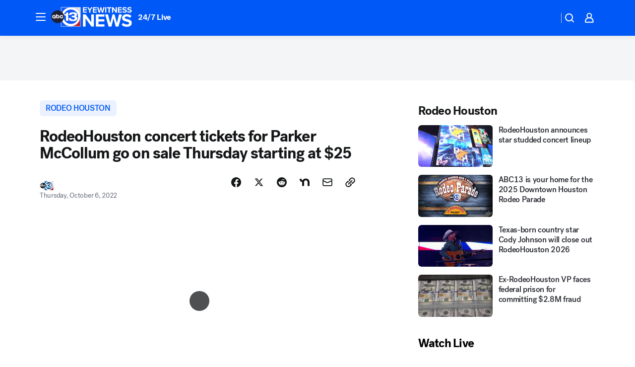

--- FILE ---
content_type: application/javascript
request_url: https://prod.gatekeeper.us-abc.symphony.edgedatg.go.com/vp2/ws/utils/2021/geo/video/geolocation/204/001/gt/-1.jsonp
body_size: 1078
content:
{"ver":"2021","device":"001","brand":"204","xmlns":"https://abc.go.com/vp2/ws/xmlns","user":{"allowed":true,"ip":"18.217.169.145","proxy":"hosting","bandwidth":"broadband","zipcode":"43230","city":"columbus","state":"oh","country":"usa","isp":"amazon technologies inc.","distributionChannel":"2","org":"amazon technologies inc.","useragent":"Mozilla/5.0 (Macintosh; Intel Mac OS X 10_15_7) AppleWebKit/537.36 (KHTML, like Gecko) Chrome/131.0.0.0 Safari/537.36; ClaudeBot/1.0; +claudebot@anthropic.com)","time":"Fri, 30 Jan 2026 19:03:12 -0500","xff":{"ip":"18.217.169.145, 18.68.21.104, 172.18.15.76"},"id":"0CE6DBEC-4035-49A8-BFEB-ECE4BCCFDDCD"},"affiliates":{"affiliate":[{"name":"WSYX","logo":"https://cdn1.edgedatg.com/aws/v2/abc/Live/video/13877091/1ba6f58005365daed202fccf8ab4df07/284x160-Q75_1ba6f58005365daed202fccf8ab4df07.png","dma":"COLUMBUS, OH","rank":"34","id":"WSYX","event":{"url":{"callback":"event_flat_file","value":"https://liveeventsfeed.abc.go.com/wsyx.json"},"refresh":{"unit":"second","value":"300"}}}],"count":1},"server":{"time":"Sat, 31 Jan 2026 00:03:12 +0000"}}

--- FILE ---
content_type: application/javascript
request_url: https://scripts.webcontentassessor.com/scripts/48a4bb7cf2174b52e28001c76822d47ab03002b89ea6e91ca33795db7b821ad6
body_size: 145824
content:
;(function() { 'use strict'; var a11a=['YWRkUmVwb3J0QnV0dG9u','Z2xnSVM=','cEZLRE0=','YmxvY2s=','cUNpaVo=','MTZweA==','UUJjRmw=','aW5saW5lLWJsb2Nr','cGlRTnU=','MXB4','TnNOc0E=','Y2VudGVy','a09hU3o=','cmdiYSgyNTUsIDI1NSwgMjU1LCAwLjkp','ZFNKblk=','cG9pbnRlcg==','TmNJaGs=','dlVDRlA=','[base64]','YUtFYmM=','aW1n','UnB1UXY=','ZmZZdU0=','MTRweA==','Rll2a3Q=','M3B4','cmtsQng=','akFiT2I=','UmVwb3J0IEFk','T2ZNTWc=','VEh0bFY=','S25qV2I=','bm93cmFw','eGdZY3U=','aGlkZGVu','TGFjQVc=','THNKTFM=','bW91c2VsZWF2ZQ==','cGFyZW50RWxlbWVudA==','cG9zaXRpb24=','cmVsYXRpdmU=','RnZSSlg=','YWJzb2x1dGU=','Ym90dG9t','cmlnaHQ=','YWxpZ25JdGVtcw==','anVzdGlmeUNvbnRlbnQ=','ZmxleC1lbmQ=','aGVpZ2h0','Ym9yZGVyUmFkaXVz','ZmxleFNocmluaw==','bWFyZ2luTGVmdA==','aW5uZXJUZXh0','Zm9udFNpemU=','MTBweA==','bGluZUhlaWdodA==','Y29sb3I=','bGF0dW8=','b3BhY2l0eQ==','bWFyZ2luUmlnaHQ=','d2hpdGVTcGFjZQ==','b3ZlcmZsb3c=','dXJhVWlk','YWRkRXZlbnRMaXN0ZW5lcg==','bW91c2VlbnRlcg==','d2lkdGg=','NzBweA==','cHJvdGVjdEZyYW1lRWxlbWVudA==','clhza0k=','d2ljR2g=','c2FuZGJveA==','a3NkRVk=','Q0NuSXM=','QWR2ZXJ0aXNlbWVudCBQcm90ZWN0ZWQ=','c2V0QXR0cmlidXRl','am9pbg==','bGlzdGVuV2luZG93SW5zdGFuY2U=','QXN4RGk=','WU1zTno=','UERJRVA=','YWJvdXQ6Ymxhbms=','QWF3ekY=','Z2Rlbkk=','UmVkaXJlY3QgRGV0ZWN0ZWQ=','TEZHeFM=','T29EWmo=','UmVkaXJlY3QgRXZlbnQgSGFuZGxlciBBZGRlZA==','dGVzdA==','aW50ZXJmYWNlUHJvcGVydHlEZXNjcmlwdG9yTmFtZQ==','Z2V0UmVzb3VyY2VFbnRyaWVz','cmVwb3J0U2VjdXJpdHlWaW9sYXRpb24=','dHJhY2U=','eWZWb2o=','ZGVmaW5lUHJvcGVydHk=','RGVYVG8=','QlRZVGw=','cERmdWs=','RG15ek0=','dGFnTmFtZQ==','SUZSQU1F','c3Jj','cmFXZ0w=','ak5Hc3U=','WkVFZ3o=','aWZyYW1l','dW5VclY=','Y29tcGxldGU=','aUtNcHo=','d1V6YUs=','QWR2ZXJ0aXNlbWVudCBSZXBsYWNlZA==','REJKT1U=','NXwxfDB8MnwzfDQ=','V1ZhdEM=','WVpFb2E=','aW1h','em1xZm0=','UENKbnI=','RUpjZ2o=','QWd6bXY=','Y3Jvc3NvcmlnaW4=','aUpQS3Q=','M3wyfDB8NHwx','Y0pWdkk=','bG9hZA==','YWRUeXBl','cmVtb3ZlQ2hpbGQ=','bWVkaWFmaWx0ZXJSZXBsYWNlbWVudENvdW50','d1NIZ3g=','Z2VuZXJhdGVWaW9sYXRpb25EZXRhaWxz','TE9kWmQ=','Y3NzVGV4dA==','Mnw0fDF8MHwzfDU=','cmVhZHlTdGF0ZQ==','ZG9jdW1lbnRFbGVtZW50','RW90V0M=','d3JpdGU=','Y2xvc2U=','c3RhbmRhcmQ=','cmVtb3ZlQXR0cmlidXRl','Y29udGVudERvY3VtZW50','dHJhbnNsYXRlRXZlbnRUeXBl','U3pXc2k=','c2xvdA==','d2luZG93','bWV0aG9k','aW50ZXJmYWNl','ZGlzcGF0Y2hWaW9sYXRpb25FdmVudA==','TkxNUlU=','Z2F2eGs=','ZGlzcGF0Y2hFdmVudA==','Z2VuZXJhdGVVbmlxdWVUcmFja2luZ1VSTA==','U296dEE=','aW1hZ2U=','Y29uY2F0','JnR5cGU9','ZGdHcmw=','NXwwfDd8MXw0fDl8NnwyfDh8Mw==','Y2Via3A=','a1dNbUs=','QWR2ZXJ0aXNlbWVudCBUcmFja2Vk','d3JKbkg=','Ym9yZGVy','bmFmQ3E=','ZkhEVlg=','V2hwQng=','ZkdaZ2Y=','QWR2ZXJ0aXNlbWVudCBSZXBvcnRlZA==','U3lkRXU=','QWR2ZXJ0aXNlbWVudCBCbG9ja2Vk','cmFRekc=','YWxsb3dlZEFkT2JqZWN0SWRz','aW5jbHVkZXM=','aXNBbGxvd2VkQWRPYmplY3RJZA==','em5zVkk=','YWRMb2dnZWQ=','cmVwb3J0VXNlckFk','YVRCZmI=','YUZuanU=','PCEtLURldGVjdGVkIFNlY3VyaXR5IFZpb2xhdGlvbiAoTmF0aXZlKSBieSA=','LS0+','bFpsYkE=','PC9jb2RlPg==','WWhXbXg=','bW1NSWI=','WW55Ync=','cEpibE0=','cHJpbWlz','dmlkZW8=','NXw3fDExfDh8MTN8NHwxNXwzfDF8OXwxNHwwfDJ8NnwxMHwxMnwxNg==','cHJlYmlkRGF0YXNldA==','U2JSV24=','aXNQYXJlbnRQYXRjaA==','Z2V0V2luZG93SFRNTA==','cmVzb3VyY2VFbnRyaWVz','Z2V0QWRPYmplY3RKc29u','Z2V0U3RhY2tUcmFjZQ==','eG96WHk=','PGNvZGUgc3R5bGU9ImRpc3BsYXk6bm9uZTsiPg==','aXNTdGFja1RyYWNlVmlvbGF0aW9u','dHJhbnNsYXRlRXZlbnRBY3Rpb24=','Z2VuZXJhdGVFdmVudE1lc3NhZ2U=','Z2V0TWV0aG9kT2JqZWN0SnNvbg==','TklxZ2k=','ZXZlbnRNZXNzYWdl','UEJjQW4=','YXdvU0w=','Z2VuZXJhdGVNZXRob2RQYXRjaA==','Z2V0QXJndW1lbnRzSFRNTA==','Q0lUd0M=','aWxGWmI=','cGpNd3Y=','WlRFb0s=','Y29uc3RydWN0','c2VyaWFsaXplTWV0aG9kT2JqZWN0','QVJkb0M=','eVByTkY=','RUdHRnA=','T3FTVkg=','bmd1Q08=','cGF0Y2hQcm9wZXJ0eU9iamVjdA==','UkdQakI=','Z2VuZXJhdGVQcm9wZXJ0eVBhdGNo','eFJpd0s=','Z2VuZXJhdGVOYW1lUGF0Y2g=','Z2VuZXJhdGVDb250ZW50UGF0Y2g=','YWVjV3k=','UHdXa24=','blNLTnc=','Z29vZ2xlX2Fkc19pZnJhbWU=','ZXB6bmM=','dG1OcFo=','bm9kZU5hbWU=','TmV3IEZyYW1lIERldGVjdGVk','U1hjRWM=','WFVCaGE=','ZXhlY3V0ZUNyZWF0aXZlSWRWaW9sYXRpb24=','d0NrcVM=','M3wyfDF8MHw0','cmVwbGFjZUZyYW1lRWxlbWVudA==','Y2xvbmVGcmFtZUVsZW1lbnQ=','Y3JlYXRpdmU=','c2NhbkNyZWF0aXZlSWQ=','Zm9ybWF0RXh0cmFjdGVkQ3JlYXRpdmVJZA==','dkVSRW0=','NXwxfDB8NHwzfDI=','ZEZORng=','aklNQlk=','bEROT1g=','M3wyfDR8MXww','R292VlA=','U3p0cFA=','cm1VaG4=','c21hcnRTZWFyY2g=','SWFEUWw=','RG9tYWluIERhdGEgRXh0cmFjdGVk','QmVFaXo=','Zm9ybWF0RXh0cmFjdGVkRG9tYWluTmFtZQ==','Y3VzdG9tU2VhcmNo','eFd0WnM=','bGFzdEluZGV4','dUhxaUY=','aE9Xa2w=','Lio/','KD86XC9cL3wlMkYlMkYp','KD86XC98JTJGKQ==','XCQm','XHUwMDJk','bWF0Y2g=','ZXh0cmFjdERvbWFpbk5hbWVz','U0Vuak4=','ZXhlYw==','cHVzaA==','WUpsYlc=','c3RyaW5n','YUhHWU4=','ZXJqc1I=','S0xxdFE=','enZhakE=','SGtaTnI=','VFBSYkw=','c2xpY2U=','dHJpbQ==','NnwwfDJ8MXw0fDd8M3w1','cHJlYmlk','cmVz','RXZlbnQgQ3JlYXRlZA==','bWVkaXVt','bG9j','ZXh0cmFjdFJlc291cmNlRW50cmllcw==','UHJ0TmM=','bWtaZXk=','VVlJUGQ=','UGVyZm9ybWFuY2UgRGF0YSBFeHRyYWN0ZWQ=','dHRNYVk=','dGltaW5n','bmF2aWdhdGlvblN0YXJ0','cGVyZm9ybWFuY2U=','Z2V0RW50cmllcw==','bWFw','dG9KU09O','bXZpaWE=','Z2V0UmVxdWVzdEFyZ3VtZW50cw==','Z2V0QWRPYmplY3RSYXdIVE1M','Z2V0QWRSZXNvdXJjZUVudHJpZXM=','U2N6WlQ=','bU5YZXk=','OHw1fDB8Nnw5fDJ8NHw3fDN8MTB8MQ==','RFJXWEM=','c2FtcGxl','T0NwU3Y=','WVlrVHo=','QWR2ZXJ0aXNlbWVudCBTYW1wbGVk','cmFuZG9t','TldGRUo=','YmVIQ1E=','YmRGblA=','Y29tLm1lZGlhdHJ1c3QubWVkaWFmaWx0ZXI=','ZXJyb3I=','Y29kZQ==','ZGF0YXNldA==','TEJ2cG0=','Z0lBeUw=','Mnw4fDN8N3w2fDB8NHwxfDl8NQ==','aXZyV3A=','RXJyb3IgRGV0ZWN0ZWQ=','dm5GclU=','R2Vhc1U=','c3RhY2s=','ZXJyb3Jz','Y1NOVUc=','UE9TVA==','WlVhVmw=','cEFNYmI=','cG1Kc0I=','Q29udGVudC1UeXBl','T2tpZEI=','YXBwbGljYXRpb24vanNvbg==','eGdnUWE=','a2V5','RXZlbnQgUmVwb3J0ZWQ=','ZUxHU0U=','Z3B0','aW5pdGlhbGl6ZUdQVEFkdmVydGlzZW1lbnRz','b2pkVHE=','aW5pdGlhbGl6ZVBhcmVudFdpbmRvd1BhdGNoZXM=','aW5pdGlhbGl6ZUdQVEV2ZW50TGlzdGVuZXI=','aW5pdGlhbGl6ZVByb3RlY3Q=','aW5pdGlhbGl6ZVZpZGVvQWR2ZXJ0aXNlbWVudHM=','MHwyfDR8Nnw1fDN8MQ==','WlhmRG8=','dGFJTks=','Y3lHcUE=','cmVzZXRWaW9sYXRpb24=','dXZ6WWY=','emR0Y3c=','Tm9kZQ==','a1REclI=','VkFRQ0k=','a3FXTW4=','VGhUV1I=','TkJTcEc=','UHJpbWlzIEFkdmVydGlzZW1lbnQgRGV0ZWN0ZWQ=','b25iTVQ=','b3V2bE0=','UHF2a0g=','dW5ZdFY=','eE93YXk=','Z29vZ2xlc3luZGljYXRpb24uY29t','NXwyfDd8MXwzfDR8MHw2','QmdaeUs=','cmJSanE=','Z3pkbmE=','SmtWVEQ=','VmxLbU0=','TWNkWFE=','bllGYWg=','Q3lQdWc=','Z29vZ2xlX2Fkc19pZnJhbWVfZHVtbXk=','akxjZ3k=','bENHTUw=','aVhub2s=','Z29vZ2xl','TUd4YVo=','MHw3fDZ8NXwzfDJ8NHwx','TXZKVGg=','ZnVuY3Rpb24=','Z2V0QWQ=','MnwzfDR8NnwwfDd8MXw4fDU=','aW5pdGlhbGl6ZU5hdGl2ZUFkdmVydGlzZW1lbnRz','bW9uaXRvck5hdGl2ZUFkcw==','SUZ3b3E=','Y3ZQQ1Q=','c2xvdE9ubG9hZA==','YXBpUmVhZHk=','Z29vZ2xldGFn','cHViYWRz','Z2VuZXJhdGVHUFRPbmxvYWRFdmVudA==','Z2VuZXJhdGVHUFRSZW5kZXJFbmRlZEV2ZW50','Y21k','Z3B0U2FtcGxlRXZlbnQ=','Z3B0VXJhRXZlbnQ=','YmFiZU8=','Z2V0RWxlbWVudEJ5SWQ=','Z2V0U2xvdEVsZW1lbnRJZA==','RlBrckg=','Zk9BWUY=','WHliVHE=','Z1VQb2k=','Q3JlYXRpdmUgRGF0YSBFeHRyYWN0ZWQ=','Z2V0U2xvdElk','Z2V0SWQ=','WGJIa3c=','aVRuUmE=','S0tXU2I=','Z2V0UmVzcG9uc2VJbmZvcm1hdGlvbg==','aW1wbGVtZW50YXRpb25OYW1l','ZG9tSWQ=','YWR2ZXJ0aXNlcklk','Y3JlYXRpdmVJZA==','Y3JlYXRpdmVUZW1wbGF0ZUlk','aXNCYWNrZmlsbA==','bGluZUl0ZW1JZA==','c291cmNlQWdub3N0aWNDcmVhdGl2ZUlk','dXNlclJlcG9ydGVkQWQ=','Z2V0SHRtbA==','Sm5xck8=','Z29vZ2xlX2Fkc19pZnJhbWVfe2lkfQ==','eG1wVVY=','e2lkfQ==','ZGVlcFBhdGNo','Y2Rac0U=','eXlJZEE=','RWNOcXM=','T0drRkE=','NXwxfDN8Mnw0fDA=','TWl0eko=','R0Foc0Y=','WVB0emQ=','SWl2TlY=','MXwyfDB8M3w0','Z2pCZWk=','Y2p3R28=','MHwzfDF8NHwyfDU=','UktYSWs=','alJlR3U=','Z29vZ2xlLmltYS5BZERpc3BsYXlDb250YWluZXI=','cEpmWWU=','bFlMVHQ=','anVDVlU=','ZUhZTXI=','WGxNS2s=','YWRDb250YWluZXI=','QVpzVmY=','bndYV3c=','ZnJvbQ==','d3ZaUms=','WmxpRmE=','QVFSVHY=','eE12R08=','Y29uc3RydWN0b3I=','Y3JlYXRl','M3w3fDZ8MHwxfDJ8NXw0','Qml5SHQ=','c3BsaXQ=','cHJvdG90eXBl','aW5pdGlhbGl6ZUFwcGxpY2F0aW9u','aW5pdGlhbGl6ZURlYnVnTW9kZQ==','aW5pdGlhbGl6ZUNvbmZpZ3VyYXRpb25Qcm9wZXJ0aWVz','aW5pdGlhbGl6ZU91dGJyYWluUGF0Y2g=','aW5pdGlhbGl6ZVByZWJpZFBhdGNo','aW5pdGlhbGl6ZVByb3BlcnRpZXM=','eWxXUko=','ZGVmYXVsdA==','Q1h2Umg=','S1RWdkQ=','PGh0bWw+PGJvZHk+PC9ib2R5PjwvaHRtbD4=','Vm1idWk=','L3VyYS9kZWZhdWx0Lmh0bWw=','Y0JzUUU=','Y3VzdG9t','emluVE0=','cG9saWN5','R25QaWo=','cXVhbGl0eQ==','anNwc2c=','ZXhwZXJpZW5jZQ==','eEF4cHY=','c2VudHJ5','ZFdiWW4=','YmxvY2tlZA==','QUpDS3Y=','bm90aWZpZWQ=','Y29uZmlnVXJs','bWVyZ2VPYmplY3Rz','bG9hZFJlbW90ZUNvbmZpZ3VyYXRpb24=','ZXhwcmVzc2lvbg==','bWVkaWFmaWx0ZXJDb25maWd1cmF0aW9u','cGFyc2U=','c3RyaW5naWZ5','dmVyc2lvbg==','Mi40Ny4y','aW1wbGVtZW50YXRpb24=','aGFzaA==','aG9zdG5hbWU=','YmxhY2tsaXN0','Y3JlYXRpdmVz','dmlvbGF0aW9ucw==','YWdncmVzc2l2ZQ==','ZXZhc2l2ZQ==','dGhyZXNob2xk','cHJvdGVjdA==','cGF0Y2hQcmViaWQ=','cHJlYmlkTmFtZXNwYWNl','cGJqcw==','cmVqZWN0','c2FmZWZyYW1l','cmVwbGFjZW1lbnQ=','dXJhUGF0aA==','dXJhRnJhbWVTdHlsZXM=','cmVwbGFjZUFkV2luZG93','YXR0cmlidXRlcw==','ZGVidWc=','bm90aWZ5','c2FtcGxlRGVub21pbmF0b3I=','c2FtcGxlU3RhdHVz','dXNlclJlcG9ydGVkQWRz','cmVwb3J0RGlhbG9nRnJhbWU=','bWF0Y2hlcw==','cGF0Y2hQYXJlbnQ=','cGF0Y2hGdW5jdGlvbg==','cGF0Y2hFdmFs','cGF0Y2hBdG9i','YXR0cmlidXRlU3RhY2tUcmFjZXM=','bmF0aXZlU3VwcG9ydA==','dmlkZW9TdXBwb3J0','ZXZlbnRNZXNzYWdlcw==','ZXZlbnRMZXZlbHM=','cmVwb3J0ZWQ=','dGFyZ2V0RnJhbWVz','ZW5hYmxlVGFyZ2V0RnJhbWVz','dHlwZXM=','YmxhY2tsaXN0ZWQ=','YWN0aW9ucw==','aGVhZGVycw==','ZW5hYmxlQWxsb3dlZEFkT2JqZWN0SWRz','c2V0dXA=','bGVuZ3Ro','Zm9yRWFjaA==','dUVJWEI=','NXw0fDB8MXwyfDM=','ZG9tYWlu','Z2VuZXJhdGVEb21haW4=','cmVmZXJyZXI=','Z2VuZXJhdGVSZWZlcnJlcg==','ZW5kcG9pbnRz','ZGV2aWNl','Z2VuZXJhdGVEZXZpY2U=','dXNlcmFnZW50','Z2VuZXJhdGVVc2VyYWdlbnQ=','bGFuZ3VhZ2U=','ckZZYWQ=','S0JRSUE=','b3Blbg==','c2VuZA==','c3RhdHVz','cmVzcG9uc2VUZXh0','aW5pdGlhbGl6ZVF1ZXJ5UGFyYW1ldGVycw==','cUp5eWU=','bWVkaWFmaWx0ZXJfcGF0Y2hfYXRvYg==','akJ1YW4=','bWVkaWFmaWx0ZXJfbmF0aXZl','ZUJoTXc=','bWVkaWFmaWx0ZXJfcHJlYmlk','Sk12TUQ=','S0ZyWWc=','dmZvUFQ=','dGRrdmw=','bFNQWGY=','bUJzVEE=','bWVkaWFmaWx0ZXJfbm90aWZ5','d1FNSVQ=','bWVkaWFmaWx0ZXJfcGF0Y2hfZnVuY3Rpb24=','elpJWEo=','c2FoaFM=','YWRueHMuY29t','aHR3c04=','bWVkaWFmaWx0ZXJfZXZlbnRfbWVzc2FnZXM=','bG9jYXRpb24=','c2VhcmNo','d3ZVc1E=','cUJlUm0=','aW5kZXhPZg==','bWVkaWFmaWx0ZXJfdXNlcl9yZXBvcnRlZA==','Q0psUFA=','cVFuTUQ=','ZG91YmxlY2xpY2submV0','bWVkaWFmaWx0ZXJfZXZhc2l2ZQ==','d2lpSnQ=','bWVkaWFmaWx0ZXJfcGF0Y2hfZXZhbA==','bWVkaWFmaWx0ZXJfc2Nhbl9zdGFjaw==','c2NhblN0YWNr','ZXJyb3JNZXNzYWdl','aW5pdGlhbGl6ZUN1c3RvbUV4cHJlc3Npb25z','Z2VuZXJhdGVDdXN0b21FeHByZXNzaW9u','R2xqaGU=','dEt2bk4=','QUNTaHA=','Ym9vbGVhbg==','Y3JpdGljYWw=','a2V5cw==','ZmlsdGVy','bnVtYmVy','cmVkdWNl','ZGVidWdNZXNzYWdl','QXBwbGljYXRpb24gSW5pdGlhbGl6ZWQ=','cm1FUUc=','WkVVTmU=','bWVkaWFmaWx0ZXI=','Z2VuZXJhdGVSZW5kZXJBZFBhdGNo','ak5nUlE=','UEd2QnY=','aW1wb3J0YW50','cmVuZGVyQWQ=','Z2V0QmlkUmVzcG9uc2Vz','Ymlkcw==','ZGVmYXVsdFZpZXc=','X3BianNBZA==','SHpscHo=','aU9adUk=','bFZHcXI=','RmRhTEw=','Q1lyRUc=','eXdQc3o=','b2JqZWN0','aGFzT3duUHJvcGVydHk=','aXNBcnJheQ==','emREQkY=','Y3JzbVg=','c2V0','eVJVSEQ=','bG15YXM=','Y3JvZmc=','c2VHYlU=','RElIWVg=','YXllclg=','TXJhR3I=','OHw1fDN8Nnw3fDR8MnwxfDA=','aENpdkQ=','ZmRid0g=','dlZRRkM=','Y0FFdVo=','b0l0Rks=','dGV4dC9odG1s','RVdhR2E=','I21lZGlhZmlsdGVyLXNhbmRib3g=','WW54c0c=','UGF0Y2hpbmcgTWV0aG9k','TW9kdWxlIEVuYWJsZWQ=','QWNQaWw=','T3V0YnJhaW4=','RlFkSkQ=','T0JSLmV4dGVybg==','WGdzWWw=','T0JS','dVJ2R1A=','ZXh0ZXJu','Qmh1dHk=','cmV0dXJuZWRIdG1sQW5kVmFjRGF0YQ==','cmV0dXJuZWRIdG1sRGF0YQ==','cmV0dXJuZWRWYWNEYXRh','cmV0dXJuZWRKc29uRGF0YQ==','cWFXZ1Y=','cmV0dXJuZWRJcmRKc29uRGF0YQ==','blZBTFc=','c2hpZnQ=','Z2V0T3duUHJvcGVydHlEZXNjcmlwdG9y','UGF0Y2hpbmcgUHJvcGVydHk=','eUtJaHg=','cm5PZmk=','Z1RBUkc=','dEp2Ykk=','UnhHUXU=','dUpTZkg=','Y0prSko=','Y2FsbA==','aW50ZXJmYWNlUHJvcGVydHlOYW1l','ZG9Ob3RSZXBsYWNl','bmF0aXZlSXRlbQ==','YWRXaW5kb3dJbnN0YW5jZQ==','YWRPYmplY3Q=','Y291bnQ=','cGFyc2VGcm9tU3RyaW5n','PGRpdiBpZD0ibWVkaWFmaWx0ZXItc2FuZGJveCI+PC9kaXY+','cXVlcnlTZWxlY3Rvcg==','aW5uZXJIVE1M','cXVlcnlTZWxlY3RvckFsbA==','c2VjdXJpdHlWaW9sYXRpb25IVE1M','c2NhbkhUTUw=','Y2xvbmVOb2Rl','cGFyZW50Tm9kZQ==','cmVwbGFjZUNoaWxk','ZXhlY3V0ZVNlY3VyaXR5VmlvbGF0aW9u','c2VjdXJpdHlWaW9sYXRpb24=','b3V0ZXJIVE1M','c2FtcGxlQWRPYmplY3Q=','cmVzcG9uc2U=','aHRtbA==','Y2FyZHM=','b2RiUmVzcG9uc2U=','bXZSZXNwb25zZQ==','YXBwbHk=','QXRyVEM=','cmV0dXJuZWRJcmREYXRh','YXJJVEY=','dnZva3g=','Z3VZd2o=','dmFsdWU=','bmNYVmc=','UENxR0Q=','dW5kZWZpbmVk','Y0J3Ulc=','MHw1fDN8NHwxfDI=','dG9w','bG9n','bGliTG9hZGVk','cXVl','UHJlYmlk','Z2V0UHJlYmlkRGF0YXNldA==','cWR6bnA=','cGltSUc=','SGVYZkk=','YklHVmw=','bmF2aWdhdG9y','dXNlckFnZW50','SWxhUFI=','ZEp6R3c=','aHJlZg==','c2NyZWVu','ZGV2aWNlUGl4ZWxSYXRpbw==','Z2VuZXJhdGVFbmRwb2ludHM=','Z2VuZXJhdGVJbWFnZUVuZHBvaW50','Z2VuZXJhdGVMb2dFbmRwb2ludA==','VHB3cms=','aHR0cHM6Ly9zY3JpcHRzLntob3N0bmFtZX0vaW1hZ2UuZ2lmP2lkPXtoYXNofQ==','T1d3bU0=','dVVSY0U=','e2hhc2h9','cmVwbGFjZQ==','QXVZbGY=','e2hvc3RuYW1lfQ==','TkRaZlQ=','dVVZVFY=','dlRzV1A=','cEhtcno=','Z2VuZXJhdGVVdWlkUGFydA==','YWV3TFk=','Zmxvb3I=','dG9TdHJpbmc=','c3Vic3RyaW5n','bWVkaWFmaWx0ZXJQcm90ZWN0ZWQ=','ZG9jdW1lbnQ=','d2FybmluZw==','THpHTXU=','ZnJhbWVFbGVtZW50Q291bnQ=','VlFSQ1Q=','ZnJhbWVFbGVtZW50','cGF0Y2hXaW5kb3dJbnN0YW5jZQ==','T2dLUUg=','OXw1fDF8Mnw2fDB8M3w4fDR8Nw==','SFRNTERvY3VtZW50','d3JpdGVsbg==','eUltU0Y=','Z2NZdUo=','YXBwZW5kQ2hpbGQ=','ek9IUVY=','aW5zZXJ0QmVmb3Jl','ZXZhbA==','TFhCbEE=','RnVuY3Rpb24=','cm95RGk=','V2luZG93','VW1pWmw=','YXRvYg==','VVhKYW0=','UGF0Y2hpbmcgV2luZG93IEluc3RhbmNl','WmZxd00=','SFRNTElGcmFtZUVsZW1lbnQ=','QlZRZkQ=','Z2V0','QXJZSnU=','bXhNZEU=','bmFtZQ==','aFFqd0U=','c3JjZG9j','S3p4UVE=','ZkZBcno=','ZURuVGM=','WlJvSkM=','bUdxemI=','aW5pdGlhbGl6ZVdpbmRvd0luc3RhbmNl','aXNQYXRjaExpbWl0UmVhY2Vk','V3ZQQ3E=','aW50ZXJmYWNlTWV0aG9kTmFtZQ==','d2luZG93SW5zdGFuY2U=','cGF0Y2hNZXRob2RPYmplY3Q=','aW5mb3JtYXRpb25hbA==','Y29udGVudFdpbmRvdw==','TXVDS3g=','cGF0Y2hDdXN0b21PYmplY3Q=','b2JzZXJ2ZURvY3VtZW50','Ym9keQ==','ZGlzY29ubmVjdA==','b2JzZXJ2ZQ==','Qmlad08=','QWR2ZXJ0aXNlbWVudCBEZXRlY3RlZA==','dW5XeVI=','bmF0aXZl','Z29JU2Y=','cFNsQ0I=','VUZCbFY=','LnJlYWRtby1pdGVtLWxpbms=','QUpPRU0=','Z2VtaW5p','cmV2Y29udGVudA==','W2lkXj0icmNfY29udCJdIC5yYy1pdGVt','dGFib29sYQ==','c2hhcmV0aHJvdWdo','Lm1nbGluZQ==','Y2hpbGRMaXN0','c3VidHJlZQ==','dGFyZ2V0','MXw0fDB8Mnw1fDM=','c2Nhbm5lZEl0ZW0=','ZHJvcFRyYWNraW5nUGl4ZWw=','aW50ZXJmYWNlTmFtZQ==','dmVuZG9y','YWRkUmVwb3J0RGlhbG9n','UU5sc0U=','UFZxaWk=','dXJh','T3NXQkg=','V1ZSS2k=','Y2FuY2Vs','eHpQYkY=','Y2xlYXI=','UnVmdFQ=','R2ZxTEk=','cmVwb3J0','V1R3Qmc=','bm9uZQ==','Q01VUk8=','SFRNTEVsZW1lbnQ=','Y3FueG8=','UWJseEw=','VmJBaGE=','VlBwVHA=','VnpiTUI=','S2NVZWs=','dHJhbnNsYXRlKC01MCUsIC01MCUp','Q1lqYkI=','NjAwcHg=','eE13Um0=','NzcwcHg=','eGN6YnY=','MnB4IHNvbGlkIHJnYmEoMCwgMCwgMCwgMC4yNSk=','Q3JlYXRlZCBSZXBvcnQgRGlhbG9n','bWVkaWFmaWx0ZXJVcmFFbmFibGVk','Y3JlYXRlRWxlbWVudA==','dXJhXw==','aHR0cHM6Ly9zY3JpcHRzLntob3N0bmFtZX17dXJhUGF0aH0=','e3VyYVBhdGh9','YXNzaWdu','Zml4ZWQ=','NTAl','OTB2dw==','MjE0NzQ4MzY0Nw==','NHB4','I2ZmZg==','MCAycHggNXB4IDAgcmdiYSgwLDAsMCwuMTYpLDAgMnB4IDEwcHggMCByZ2JhKDAsMCwwLDAuNSk=','aHR0cHM6Ly9zY3JpcHRzLntob3N0bmFtZX0=','bWVzc2FnZQ==','ZGF0YQ==','dHlwZQ==','YWN0aW9u','c3R5bGU=','cG9zdE1lc3NhZ2U=','ZGlzcGxheQ==','Z2V0QWRPYmplY3Q=','Y2xpY2s=','YWRGcmFtZUVsZW1lbnQ=','c2FmZWZyYW1lSFRNTA==','aXNXaW5kb3dJbnN0YW5jZUNyb3NzT3JpZ2lu','cmVwbGFjZVdpbmRvd0luc3RhbmNl','VXNlciBSZXBvcnRlZCBBZCBEZXRlY3RlZA==','aWZyYW1lW2RhdGEtdXJhLXVpZD0i','Q1dzb28='];(function(c,d){var e=function(f){while(--f){c['push'](c['shift']());}};e(++d);}(a11a,0x1cd));var a11b=function(c,d){c=c-0x0;var e=a11a[c];if(a11b['mtmjov']===undefined){(function(){var f=typeof window!=='undefined'?window:typeof process==='object'&&typeof require==='function'&&typeof global==='object'?global:this;var g='ABCDEFGHIJKLMNOPQRSTUVWXYZabcdefghijklmnopqrstuvwxyz0123456789+/=';f['atob']||(f['atob']=function(h){var i=String(h)['replace'](/=+$/,'');for(var j=0x0,k,l,m=0x0,n='';l=i['charAt'](m++);~l&&(k=j%0x4?k*0x40+l:l,j++%0x4)?n+=String['fromCharCode'](0xff&k>>(-0x2*j&0x6)):0x0){l=g['indexOf'](l);}return n;});}());a11b['bDkRoJ']=function(o){var p=atob(o);var q=[];for(var r=0x0,s=p['length'];r<s;r++){q+='%'+('00'+p['charCodeAt'](r)['toString'](0x10))['slice'](-0x2);}return decodeURIComponent(q);};a11b['olUtxJ']={};a11b['mtmjov']=!![];}var t=a11b['olUtxJ'][c];if(t===undefined){e=a11b['bDkRoJ'](e);a11b['olUtxJ'][c]=e;}else{e=t;}return e;};var mediafilter=function(c){var e={};e['BiyHt']=a11b('0x0');if(c){var g=e[a11b('0x1')][a11b('0x2')]('|'),i=0x0;while(!![]){switch(g[i++]){case'0':mediafilter['prototype']['initializeCustomExpressions']();continue;case'1':mediafilter[a11b('0x3')][a11b('0x4')]();continue;case'2':mediafilter['prototype'][a11b('0x5')]();continue;case'3':mediafilter[a11b('0x3')][a11b('0x6')](c);continue;case'4':mediafilter[a11b('0x3')][a11b('0x7')]();continue;case'5':mediafilter[a11b('0x3')][a11b('0x8')]();continue;case'6':mediafilter[a11b('0x3')]['initializeQueryParameters']();continue;case'7':mediafilter['prototype'][a11b('0x9')]();continue;}break;}}};mediafilter[a11b('0x3')]['initializeConfigurationProperties']=function(j){var k={};k['IDHji']=function(m,n){return m(n);};k[a11b('0xa')]=a11b('0xb');k[a11b('0xc')]='localhost';k[a11b('0xd')]=a11b('0xe');k[a11b('0xf')]=a11b('0x10');k[a11b('0x11')]=function(o,p){return o>p;};k['Wxupc']=a11b('0x12');k[a11b('0x13')]=a11b('0x14');k['ALElX']='redirect';k[a11b('0x15')]=a11b('0x16');k[a11b('0x17')]=a11b('0x18');k[a11b('0x19')]=a11b('0x1a');k[a11b('0x1b')]=a11b('0x1c');k[a11b('0x1d')]=a11b('0x1e');try{if(j[a11b('0x1f')]){j=mediafilter[a11b('0x3')][a11b('0x20')](j,mediafilter['prototype'][a11b('0x21')](j[a11b('0x1f')]));j['expression']=k['IDHji'](eval,j[a11b('0x22')]);}if(window[a11b('0x23')]){j=mediafilter['prototype'][a11b('0x20')](j,JSON[a11b('0x24')](JSON[a11b('0x25')](window[a11b('0x23')])));}mediafilter[a11b('0x26')]=a11b('0x27');mediafilter[a11b('0x28')]=k[a11b('0xa')];mediafilter[a11b('0x29')]=j[a11b('0x29')]||'0';mediafilter[a11b('0x2a')]=j[a11b('0x2a')]||k[a11b('0xc')];mediafilter['blacklist']=j[a11b('0x2b')]||{};mediafilter['custom']=j[a11b('0x12')]||[];mediafilter['bidders']=j['bidders']||{};mediafilter[a11b('0x2c')]=j['creatives']||{};mediafilter['violations']=j[a11b('0x2d')]||{};mediafilter[a11b('0x2e')]=j[a11b('0x2e')]||!![];mediafilter[a11b('0x2f')]=j[a11b('0x2f')]||![];mediafilter['threshold']=j[a11b('0x30')]||0x4;mediafilter[a11b('0x31')]=j[a11b('0x31')]||![];mediafilter[a11b('0x32')]=j['patchPrebid']||![];mediafilter['prebidNamespace']=j[a11b('0x33')]||a11b('0x34');mediafilter[a11b('0x35')]=j['reject']||![];mediafilter[a11b('0x36')]=j['safeframe']||![];mediafilter['replacement']=j[a11b('0x37')]||k[a11b('0xd')];mediafilter[a11b('0x38')]=k[a11b('0xf')];mediafilter[a11b('0x39')]=j['uraFrameStyles']||{};mediafilter['replaceAdWindow']=j[a11b('0x3a')]||!![];mediafilter[a11b('0x3b')]=j['attributes']||[];mediafilter['expression']=j['expression']||/^$/gim;mediafilter[a11b('0x3c')]=j[a11b('0x3c')]||![];mediafilter[a11b('0x3d')]=j[a11b('0x3d')]||![];mediafilter['sampleDenominator']=k['cBsQE'](j[a11b('0x3e')],0xc8)?j[a11b('0x3e')]:0x5dc;mediafilter[a11b('0x3f')]=j[a11b('0x3f')]||!![];mediafilter[a11b('0x40')]=j['userReportedAds']||![];mediafilter[a11b('0x41')]=null;mediafilter[a11b('0x42')]=[];mediafilter['errors']=[];mediafilter['patchParent']=j[a11b('0x43')]||![];mediafilter[a11b('0x44')]=j[a11b('0x44')]||![];mediafilter[a11b('0x45')]=j[a11b('0x45')]||![];mediafilter[a11b('0x46')]=j['patchAtob']||![];mediafilter['attributeStackTraces']=j[a11b('0x47')]||![];mediafilter[a11b('0x48')]=j[a11b('0x48')]||![];mediafilter[a11b('0x49')]=j[a11b('0x49')]||![];mediafilter['scanStack']=j['scanStack']||![];mediafilter[a11b('0x4a')]=j[a11b('0x4a')]||![];mediafilter[a11b('0x4b')]=j[a11b('0x4b')]||[0x1,0x2,0x3,0x4,0x5,0x6,0x7];mediafilter[a11b('0x4c')]=![];mediafilter[a11b('0x4d')]=j['targetFrames']||{};mediafilter[a11b('0x4e')]=j[a11b('0x4e')]||![];mediafilter[a11b('0x4f')]={};mediafilter[a11b('0x4f')]['b']=a11b('0x50');mediafilter[a11b('0x4f')]['c']=k.Wxupc;mediafilter[a11b('0x4f')]['p']=k.zinTM;mediafilter[a11b('0x4f')]['r']=k.ALElX;mediafilter[a11b('0x4f')]['q']=k.GnPij;mediafilter[a11b('0x4f')]['e']=k.jspsg;mediafilter[a11b('0x4f')]['s']=k.xAxpv;mediafilter[a11b('0x51')]={};mediafilter[a11b('0x51')]['b']=k.dWbYn;mediafilter[a11b('0x51')]['l']=k.AJCKv;mediafilter[a11b('0x52')]=j['headers']||[];mediafilter['allowedAdObjectIds']=j['allowedAdObjectIds']||{};mediafilter[a11b('0x53')]=j[a11b('0x53')]||![];if(j[a11b('0x54')]&&k[a11b('0x11')](Object['keys'](j['setup'])[a11b('0x55')],0x0)){Object['keys'](j[a11b('0x54')])[a11b('0x56')](function(q){mediafilter[q]=j['setup'][q];});}}catch(s){mediafilter['prototype']['errorMessage'](s);}};mediafilter[a11b('0x3')][a11b('0x9')]=function(){var x={};x[a11b('0x57')]=a11b('0x58');var y=x[a11b('0x57')][a11b('0x2')]('|'),z=0x0;while(!![]){switch(y[z++]){case'0':mediafilter[a11b('0x59')]=mediafilter[a11b('0x3')][a11b('0x5a')]();continue;case'1':mediafilter[a11b('0x5b')]=mediafilter[a11b('0x3')][a11b('0x5c')]();continue;case'2':mediafilter[a11b('0x5d')]=mediafilter['prototype']['generateEndpoints']();continue;case'3':mediafilter[a11b('0x5e')]=mediafilter[a11b('0x3')][a11b('0x5f')]();continue;case'4':mediafilter[a11b('0x60')]=mediafilter[a11b('0x3')][a11b('0x61')]();continue;case'5':mediafilter[a11b('0x62')]=mediafilter[a11b('0x3')]['generateLanguage']();continue;}break;}};mediafilter['prototype'][a11b('0x21')]=function(A){var B={};B[a11b('0x63')]='GET';B[a11b('0x64')]=function(C,D){return C===D;};var E=new XMLHttpRequest();E[a11b('0x65')](B[a11b('0x63')],A,![]);E[a11b('0x66')](null);if(B[a11b('0x64')](E[a11b('0x67')],0xc8)){return JSON[a11b('0x24')](E[a11b('0x68')]);}};mediafilter[a11b('0x3')][a11b('0x69')]=function(){var F={};F['wvUsQ']='1|5|6|10|3|2|7|13|4|8|11|14|0|15|12|9';F['qBeRm']=function(G,H){return G!==H;};F[a11b('0x6a')]=a11b('0x6b');F[a11b('0x6c')]=a11b('0x6d');F[a11b('0x6e')]=a11b('0x6f');F[a11b('0x70')]=function(I,J){return I!==J;};F[a11b('0x71')]='mediafilter_protect';F[a11b('0x72')]='mediafilter_aggressive';F[a11b('0x73')]='mediafilter_video';F['CJlPP']=function(K,L){return K!==L;};F['qQnMD']='mediafilter_patch_parent';F[a11b('0x74')]=function(M,N){return M!==N;};F[a11b('0x75')]=a11b('0x76');F[a11b('0x77')]=a11b('0x78');F[a11b('0x79')]=function(O,P){return O!==P;};F['TeqWN']='mediafilter_block';F[a11b('0x7a')]=a11b('0x7b');F['wiiJt']=function(Q,R){return Q!==R;};F[a11b('0x7c')]=a11b('0x7d');try{var S=window[a11b('0x7e')][a11b('0x7f')];if(S&&S['indexOf']){var T=F[a11b('0x80')]['split']('|'),U=0x0;while(!![]){switch(T[U++]){case'0':if(F[a11b('0x81')](S[a11b('0x82')](F['qJyye']),-0x1)){mediafilter['patchAtob']=!![];}continue;case'1':if(F[a11b('0x81')](S['indexOf']('mediafilter_debug'),-0x1)){mediafilter['debug']=!![];}continue;case'2':if(S[a11b('0x82')](F[a11b('0x6c')])!==-0x1){mediafilter['nativeSupport']=!![];}continue;case'3':if(S[a11b('0x82')](F[a11b('0x6e')])!==-0x1){mediafilter['patchPrebid']=!![];}continue;case'4':if(F[a11b('0x81')](S[a11b('0x82')](a11b('0x83')),-0x1)){mediafilter[a11b('0x40')]=!![];}continue;case'5':if(F[a11b('0x70')](S['indexOf'](F[a11b('0x71')]),-0x1)){mediafilter[a11b('0x31')]=!![];}continue;case'6':if(S[a11b('0x82')](F[a11b('0x72')])!==-0x1){mediafilter['aggressive']=!![];}continue;case'7':if(F[a11b('0x70')](S['indexOf'](F[a11b('0x73')]),-0x1)){mediafilter[a11b('0x49')]=!![];}continue;case'8':if(F[a11b('0x84')](S[a11b('0x82')](F[a11b('0x85')]),-0x1)){mediafilter[a11b('0x43')]=!![];}continue;case'9':if(F['lSPXf'](S[a11b('0x82')](F[a11b('0x75')]),-0x1)){mediafilter[a11b('0x2b')][a11b('0x86')]={};mediafilter[a11b('0x2b')][a11b('0x86')]['l']='c';mediafilter[a11b('0x2b')][a11b('0x86')]['a']='l';}continue;case'10':if(F[a11b('0x74')](S[a11b('0x82')](a11b('0x87')),-0x1)){mediafilter[a11b('0x2f')]=!![];}continue;case'11':if(F[a11b('0x74')](S[a11b('0x82')](F[a11b('0x77')]),-0x1)){mediafilter[a11b('0x44')]=!![];}continue;case'12':if(F[a11b('0x79')](S['indexOf'](F['TeqWN']),-0x1)){mediafilter[a11b('0x2b')][a11b('0x86')]={};mediafilter[a11b('0x2b')][a11b('0x86')]['l']='c';mediafilter[a11b('0x2b')][a11b('0x86')]['a']='b';mediafilter[a11b('0x2b')][F[a11b('0x7a')]]={};mediafilter[a11b('0x2b')][F[a11b('0x7a')]]['l']='c';mediafilter[a11b('0x2b')][F[a11b('0x7a')]]['a']='b';}continue;case'13':if(F[a11b('0x88')](S[a11b('0x82')](F[a11b('0x7c')]),-0x1)){mediafilter['eventMessages']=!![];}continue;case'14':if(S[a11b('0x82')](a11b('0x89'))!==-0x1){mediafilter[a11b('0x45')]=!![];}continue;case'15':if(S['indexOf'](a11b('0x8a'))!==-0x1){mediafilter[a11b('0x8b')]=!![];}continue;}break;}}}catch(V){mediafilter['prototype'][a11b('0x8c')](V);}};mediafilter['prototype'][a11b('0x8d')]=function(){try{if(mediafilter[a11b('0x12')]){mediafilter['custom'][a11b('0x56')](function(W){W['r']=mediafilter[a11b('0x3')][a11b('0x8e')](W);if(!W['l']){W['l']='b';}if(!W['a']){W['a']='b';}});}}catch(X){mediafilter['prototype']['errorMessage'](X);}};mediafilter['prototype'][a11b('0x5')]=function(){var Y={};Y[a11b('0x8f')]=function(Z,a0){return Z===a0;};Y[a11b('0x90')]=function(a1,a2){return a1===a2;};Y[a11b('0x91')]=a11b('0x92');Y['ITNhZ']=a11b('0x93');Y['rmEQG']=a11b('0x3c');Y['ZEUNe']='Debug\x20Mode\x20Enabled';var a3=Object[a11b('0x94')](mediafilter)[a11b('0x95')](function(a4){return Y[a11b('0x8f')](typeof mediafilter[a4],a11b('0x96'))||Y['tKvnN'](typeof mediafilter[a4],Y['ACShp']);})[a11b('0x97')](function(a5,a6){a5[a6]=mediafilter[a6];return a5;},{});mediafilter[a11b('0x3')][a11b('0x98')](Y['ITNhZ'],a11b('0x99'),{'hash':mediafilter['hash'],'implementation':mediafilter[a11b('0x28')],'version':mediafilter[a11b('0x26')],'configuration':a3});if(mediafilter[a11b('0x3c')]===!![]){mediafilter[a11b('0x3')][a11b('0x98')](Y[a11b('0x9a')],Y[a11b('0x9b')],{'debug':mediafilter[a11b('0x3c')]});window[a11b('0x9c')]=mediafilter;}};mediafilter[a11b('0x3')][a11b('0x9d')]=function(){var a7={};a7[a11b('0x9e')]=function(a8,a9){return a8===a9;};a7[a11b('0x9f')]=a11b('0xa0');a7['Hzlpz']='Prebid\x20Advertisement\x20Detected';var aa=window['top'][mediafilter[a11b('0x33')]][a11b('0xa1')];return function(ab,ac){try{var ad=this[a11b('0xa2')]();for(var ae in ad){for(var af in ad[ae][a11b('0xa3')]){if(a7[a11b('0x9e')](ad[ae]['bids'][af]['adId'],ac)){var ag=ad[ae][a11b('0xa3')][af];ab[a11b('0xa4')][a11b('0xa5')]=ag;mediafilter['prototype'][a11b('0x98')](a7['PGvBv'],a7[a11b('0xa6')],{'bid':ag});}}}}catch(ah){console['log'](ah);}finally{return aa['apply'](this,arguments);}};};mediafilter[a11b('0x3')][a11b('0x20')]=function(ai,aj){var ak={};ak[a11b('0xa7')]=function(al,am){return al!==am;};ak[a11b('0xa8')]=function(an,ao){return an!==ao;};ak[a11b('0xa9')]='object';ak[a11b('0xaa')]=function(ap,aq){return ap===aq;};ak[a11b('0xab')]=function(as,at){return as!==at;};if(ak[a11b('0xa7')](typeof ai,a11b('0xac'))||ai===null){ai={};}if(ak[a11b('0xa8')](typeof aj,ak[a11b('0xa9')])||ak[a11b('0xaa')](aj,null)){return ai;}for(var au in aj){if(aj[a11b('0xad')](au)){var av=aj[au];if(Array[a11b('0xae')](av)){ai[au]=av['slice']();}else if(typeof av===ak[a11b('0xa9')]&&ak[a11b('0xab')](av,null)){ai[au]=mediafilter['prototype'][a11b('0x20')](ai[a11b('0xad')](au)?ai[au]:{},av);}else{ai[au]=av;}}}return ai;};mediafilter[a11b('0x3')][a11b('0x7')]=function(){var aw={};aw['yKIhx']=function(ax,ay){return ax<ay;};aw[a11b('0xaf')]=function(az,aA,aB,aC){return az(aA,aB,aC);};aw[a11b('0xb0')]=function(aD,aE,aF,aG,aH){return aD(aE,aF,aG,aH);};aw['iyxPB']=a11b('0xb1');aw[a11b('0xb2')]='0|3|1|4|2';aw[a11b('0xb3')]='div';aw[a11b('0xb4')]=function(aI,aJ){return aI(aJ);};aw[a11b('0xb5')]='value';aw[a11b('0xb6')]='outbrain';aw[a11b('0xb7')]='native';aw[a11b('0xb8')]=a11b('0xb9');aw[a11b('0xba')]=function(aK,aL){return aK(aL);};aw[a11b('0xbb')]=function(aM,aN){return aM===aN;};aw[a11b('0xbc')]=a11b('0xa0');aw[a11b('0xbd')]='Response\x20Blocked';aw[a11b('0xbe')]=a11b('0xbf');aw[a11b('0xc0')]=a11b('0xc1');aw['xxhgj']='.ob-dynamic-rec-container';aw[a11b('0xc2')]=a11b('0xc3');aw['nVALW']=a11b('0xc4');aw[a11b('0xc5')]=a11b('0xc6');aw[a11b('0xc7')]=a11b('0xc8');aw[a11b('0xc9')]=a11b('0xca');aw[a11b('0xcb')]=a11b('0xcc');aw[a11b('0xcd')]=a11b('0xce');aw['AtrTC']=a11b('0xcf');aw['NdxAk']=a11b('0xd0');aw['arITF']=a11b('0xd1');aw['vGeAN']=function(aO,aP,aQ,aR,aS){return aO(aP,aQ,aR,aS);};aw[a11b('0xd2')]=a11b('0xd3');try{if(mediafilter[a11b('0x48')]===!![]){mediafilter[a11b('0x3')]['debugMessage']('important',aw[a11b('0xd4')],{'moduleName':aw[a11b('0xc5')],'enabled':!![]});function aT(aU,aV,aW,aX){var aY=aW[a11b('0xd5')]();var aZ=Object[a11b('0xd6')](aU,aY);var b0;if(!aZ){mediafilter['prototype'][a11b('0x98')](a11b('0xa0'),a11b('0xd7'),{'interface':aV,'property':aY,'descriptor':aw['iyxPB'],'eventInstance':{}});Object['defineProperty'](aU,aY,{'configurable':!![],'enumerable':!![],'get':function(){return b0;},'set':function(b1){if(aW[a11b('0x55')]){aT(b1,aV,aW,aX);}else{if(aX[a11b('0x55')]){for(var b2=0x0;aw[a11b('0xd8')](b2,aX[a11b('0x55')]);b2++){var b3=aX[b2];var b4=b1[b3];if(b4){b1[b3]=aw[a11b('0xaf')](b5,aV,b3,b4);}else{aw['crsmX'](aT,b1,aV,[b3],[]);}}}else{b1=b5(aV,aY,b1);}}b0=b1;}});}};function b5(b6,b7,b8){var b9={};b9[a11b('0xd9')]=aw.oItFK;b9[a11b('0xda')]=aw.EWaGa;b9[a11b('0xdb')]=aw.xxhgj;b9[a11b('0xdc')]=function(ba,bb){return aw.hCivD(ba,bb);};mediafilter[a11b('0x3')][a11b('0x98')](aw[a11b('0xbc')],aw['YnxsG'],{'interface':b6,'property':b7,'descriptor':aw['seGbU'],'eventInstance':{}});return function(bc,be){var bf={};bf[a11b('0xdd')]=aw.yRUHD;bf['sblGC']=aw.lmyas;bf[a11b('0xde')]=function(bg,bh){return aw.crofg(bg,bh);};var bi=Array[a11b('0x3')]['slice'][a11b('0xdf')](arguments);var bj=JSON[a11b('0x25')](bi);var bk={};bk['interfaceName']=b6;bk[a11b('0xe0')]=b7;bk['interfacePropertyDescriptorName']=aw.seGbU;bk[a11b('0xe1')]=!![];bk[a11b('0xe2')]=!![];bk[a11b('0xe3')]={};bk[a11b('0xe4')]={};bk[a11b('0xe4')]['vendor']=aw.DIHYX;bk[a11b('0xe4')][a11b('0xe5')]=be;function bl(bm){var bn=new DOMParser();var bo=bn[a11b('0xe6')](a11b('0xe7'),b9[a11b('0xd9')]);var bp=bo[a11b('0xe8')](b9[a11b('0xda')]);bp[a11b('0xe9')]=bm;var bq=Array['from'](bp[a11b('0xea')](b9[a11b('0xdb')]));bq['forEach'](function(br,bs){var bt=bf[a11b('0xdd')][a11b('0x2')]('|'),bu=0x0;while(!![]){switch(bt[bu++]){case'0':var bv=Object['assign']({},bk);continue;case'1':delete bv[a11b('0xeb')];continue;case'2':if(mediafilter['prototype'][a11b('0xec')](bx,bv)){var bw=br[a11b('0xed')](![])||document['createElement'](bf['sblGC']);br[a11b('0xee')][a11b('0xef')](bw,br);mediafilter['prototype'][a11b('0xf0')](bk);}continue;case'3':delete bv[a11b('0xf1')];continue;case'4':var bx=br[a11b('0xf2')];continue;}break;}});return bp[a11b('0xe9')];}mediafilter['prototype']['dropTrackingPixel'](aw['ayerX']);mediafilter[a11b('0x3')][a11b('0xf3')](bk[a11b('0xe4')],JSON[a11b('0x25')](bc));var by=mediafilter[a11b('0x3')][a11b('0xec')](JSON[a11b('0x25')](bc),bk);if(by){var bz=aw['MraGr'][a11b('0x2')]('|'),bA=0x0;while(!![]){switch(bz[bA++]){case'0':bi[0x0]=bc;continue;case'1':if(bG){bG[a11b('0x56')](function(bB){if(bB[a11b('0xf4')]&&bB['response'][a11b('0xf5')]){bB[a11b('0xf4')][a11b('0xf5')]=bf[a11b('0xde')](bl,bB[a11b('0xf4')]['html']);}});bc[a11b('0xf6')]=bG;}continue;case'2':if(bE){bc[a11b('0xf4')][a11b('0xf5')]=aw[a11b('0xba')](bl,bE);}continue;case'3':var bC=bc[a11b('0xf7')]&&bc[a11b('0xf7')][a11b('0xf4')]?bc['odbResponse'][a11b('0xf4')][a11b('0xf5')]:undefined;continue;case'4':if(bC){bc['odbResponse']['response'][a11b('0xf5')]=bl(bC);}continue;case'5':var bD=bc[a11b('0xf8')]?bc[a11b('0xf8')][a11b('0xf6')]:undefined;continue;case'6':var bE=bc[a11b('0xf4')]?bc[a11b('0xf4')][a11b('0xf5')]:undefined;continue;case'7':if(bD){bD['forEach'](function(bF){if(bF[a11b('0xf4')]&&bF['response']['html']){bF[a11b('0xf4')][a11b('0xf5')]=b9[a11b('0xdc')](bl,bF[a11b('0xf4')][a11b('0xf5')]);}});bc[a11b('0xf8')][a11b('0xf6')]=bD;}continue;case'8':var bG=bc[a11b('0xf6')];continue;}break;}}if(by&&aw[a11b('0xbb')](bj,JSON[a11b('0x25')](bi))){mediafilter[a11b('0x3')][a11b('0x98')](aw[a11b('0xbc')],aw[a11b('0xbd')],{'eventInstance':bk});return;}return b8[a11b('0xf9')](this,bi);};};aT(window,aw[a11b('0xc7')],[aw[a11b('0xc9')],aw['uRvGP']],[aw['Bhuty'],aw[a11b('0xfa')],aw['NdxAk'],a11b('0xfb'),aw[a11b('0xfc')]]);aw['vGeAN'](aT,window,aw[a11b('0xb6')],[aw[a11b('0xb6')]],[aw[a11b('0xfa')],aw[a11b('0xd2')],aw[a11b('0xfc')]]);}}catch(bH){mediafilter[a11b('0x3')]['errorMessage'](bH);}};mediafilter[a11b('0x3')][a11b('0x8')]=function(){var bI={};bI['rwrpD']=a11b('0xc3');bI[a11b('0xfd')]=a11b('0x34');bI[a11b('0xfe')]=a11b('0xff');bI[a11b('0x100')]=function(bJ,bK){return bJ!==bK;};bI[a11b('0x101')]=function(bL,bM){return bL===bM;};bI['WgFjf']=a11b('0x102');bI[a11b('0x103')]=function(bN,bO){return bN===bO;};try{var bP=a11b('0x104')[a11b('0x2')]('|'),bQ=0x0;while(!![]){switch(bP[bQ++]){case'0':if(bI[a11b('0x100')](mediafilter['patchPrebid'],!![])){return;}continue;case'1':var bR=function(){try{mediafilter[a11b('0x3')][a11b('0x98')](a11b('0xa0'),bI['rwrpD'],{'interface':bI[a11b('0xfd')],'property':a11b('0xa1'),'descriptor':bI['guYwj'],'eventInstance':{}});window[a11b('0x105')][mediafilter[a11b('0x33')]]['renderAd']=mediafilter[a11b('0x3')][a11b('0x9d')]();}catch(bS){console[a11b('0x106')](bS);}};continue;case'2':if(window[a11b('0x105')][mediafilter[a11b('0x33')]][a11b('0x107')]===!![]){bR();}else{window[a11b('0x105')][mediafilter[a11b('0x33')]][a11b('0x108')]['push'](bR);}continue;case'3':if(bI['PCqGD'](typeof window[a11b('0x105')][mediafilter[a11b('0x33')]],bI['WgFjf'])){window[a11b('0x105')][mediafilter['prebidNamespace']]={};}continue;case'4':if(bI[a11b('0x103')](typeof window[a11b('0x105')][mediafilter['prebidNamespace']][a11b('0x108')],a11b('0x102'))){window[a11b('0x105')][mediafilter['prebidNamespace']][a11b('0x108')]=[];}continue;case'5':mediafilter['prototype'][a11b('0x98')](a11b('0xa0'),'Module\x20Enabled',{'moduleName':a11b('0x109'),'enabled':!![]});continue;}break;}}catch(bT){mediafilter[a11b('0x3')][a11b('0x8c')](bT);}};mediafilter[a11b('0x3')][a11b('0x10a')]=function(bU){var bV={};bV['bIGVl']=function(bW,bX){return bW===bX;};bV['HeXfI']=function(bY,bZ){return bY(bZ);};bV[a11b('0x10b')]=function(c0,c1){return c0>=c1;};bV[a11b('0x10c')]=function(c2,c3){return c2===c3;};try{var c4={};if(bV['pimIG'](mediafilter[a11b('0x32')],!![])&&bU[a11b('0xe3')]['_pbjsAd']){c4=bU[a11b('0xe3')]['_pbjsAd'];Object['keys'](c4)[a11b('0x56')](function(c5){if(bV['bIGVl'](c4[c5],bV[a11b('0x10d')](Object,c4[c5]))||c4&&c4[c5]&&bV[a11b('0x10b')](c4[c5]['length'],0x40)){delete c4[c5];}if(bV[a11b('0x10e')](c4[c5],undefined)||bV[a11b('0x10c')](c4[c5],null)){delete c4[c5];}});}}catch(c6){mediafilter['prototype'][a11b('0x8c')](c6);}return c4;};mediafilter[a11b('0x3')][a11b('0x61')]=function(){try{if(window&&window[a11b('0x10f')]){return window['navigator'][a11b('0x110')];}}catch(c7){mediafilter[a11b('0x3')][a11b('0x8c')](c7);}};mediafilter[a11b('0x3')]['generateLanguage']=function(){try{if(window&&window[a11b('0x10f')]){return window[a11b('0x10f')]['language'];}}catch(c8){mediafilter[a11b('0x3')][a11b('0x8c')](c8);}};mediafilter[a11b('0x3')][a11b('0x5c')]=function(){var c9={};c9[a11b('0x111')]=function(ca,cb){return ca!==cb;};c9[a11b('0x112')]='googlesyndication.com/safeframe';try{var cc='';if(window&&window[a11b('0x7e')]){cc=window[a11b('0x7e')][a11b('0x113')];}if(c9[a11b('0x111')](cc[a11b('0x82')](c9[a11b('0x112')]),-0x1)){cc=document[a11b('0x5b')];}}catch(cd){mediafilter[a11b('0x3')][a11b('0x8c')](cd);}return cc;};mediafilter[a11b('0x3')][a11b('0x5a')]=function(){try{if(window&&window['location']){return window['location']['hostname'];}}catch(ce){mediafilter[a11b('0x3')]['errorMessage'](ce);}};mediafilter[a11b('0x3')][a11b('0x5f')]=function(){var cf={};try{if(window&&window[a11b('0x114')]){cf['w']=window[a11b('0x114')]['width'];cf['h']=window['screen']['height'];cf['r']=window[a11b('0x115')];}}catch(cg){mediafilter[a11b('0x3')][a11b('0x8c')](cg);}return cf;};mediafilter[a11b('0x3')][a11b('0x116')]=function(){return{'image':mediafilter[a11b('0x3')][a11b('0x117')](),'log':mediafilter[a11b('0x3')][a11b('0x118')]()};};mediafilter[a11b('0x3')]['generateImageEndpoint']=function(){var ch={};ch[a11b('0x119')]=a11b('0x11a');ch[a11b('0x11b')]='{hostname}';ch[a11b('0x11c')]=a11b('0x11d');return ch[a11b('0x119')][a11b('0x11e')](ch['OWwmM'],mediafilter[a11b('0x2a')])[a11b('0x11e')](ch[a11b('0x11c')],mediafilter[a11b('0x29')]);};mediafilter[a11b('0x3')][a11b('0x118')]=function(){var cj={};cj[a11b('0x11f')]='https://api.{hostname}/events/events';cj['NDZfT']=a11b('0x120');return cj['AuYlf'][a11b('0x11e')](cj[a11b('0x121')],mediafilter[a11b('0x2a')]);};mediafilter[a11b('0x3')]['generateUuid']=function(){var ck={};ck['vTsWP']=function(cl,cm){return cl+cm;};ck['pHmrz']=function(cn,co){return cn+co;};ck[a11b('0x122')]=function(cp,cq){return cp+cq;};return ck[a11b('0x123')](ck['pHmrz'](ck[a11b('0x124')](ck[a11b('0x124')](ck[a11b('0x124')](ck[a11b('0x124')](ck[a11b('0x122')](ck[a11b('0x122')](mediafilter[a11b('0x3')]['generateUuidPart'](),mediafilter[a11b('0x3')][a11b('0x125')]())+'-',mediafilter[a11b('0x3')][a11b('0x125')]()),'-'),mediafilter[a11b('0x3')]['generateUuidPart']())+'-',mediafilter[a11b('0x3')][a11b('0x125')]())+'-',mediafilter[a11b('0x3')][a11b('0x125')]()),mediafilter[a11b('0x3')][a11b('0x125')]()),mediafilter['prototype']['generateUuidPart']());};mediafilter['prototype'][a11b('0x125')]=function(){var cr={};cr[a11b('0x126')]=function(cs,ct){return cs+ct;};return Math[a11b('0x127')](cr['aewLY'](0x1,Math['random']())*0x10000)[a11b('0x128')](0x10)[a11b('0x129')](0x1);};mediafilter[a11b('0x3')]['isWindowInstancePatched']=function(cu){try{if(!cu){return!![];}if(cu&&mediafilter['prototype']['isWindowInstanceCrossOrigin'](cu)){return!![];}if(cu&&cu['hasOwnProperty']&&cu['hasOwnProperty'](a11b('0x12a'))&&cu[a11b('0x12a')]===!![]){return!![];}}catch(cv){mediafilter[a11b('0x3')][a11b('0x8c')](cv);return!![];}};mediafilter[a11b('0x3')]['isWindowInstanceCrossOrigin']=function(cw){try{return cw&&cw[a11b('0x12b')]&&![];}catch(cx){return!![];}};mediafilter[a11b('0x3')]['isPatchLimitReaced']=function(cy){var cz={};cz['VQRCT']=function(cA,cB){return cA>=cB;};cz['ZVrPJ']=a11b('0x12c');cz[a11b('0x12d')]='Patching\x20Limit\x20Reached';try{if(!cy[a11b('0xad')](a11b('0x12e'))){cy[a11b('0x12e')]=0x0;}if(cz[a11b('0x12f')](cy[a11b('0x12e')],mediafilter[a11b('0x30')])){mediafilter[a11b('0x3')][a11b('0x98')](cz['ZVrPJ'],cz[a11b('0x12d')],{'frameElement':cy[a11b('0x130')],'patchLimit':mediafilter[a11b('0x30')]});return!![];}cy[a11b('0x12e')]++;}catch(cC){mediafilter[a11b('0x3')][a11b('0x8c')](cC);}return![];};mediafilter[a11b('0x3')][a11b('0x131')]=function(cD,cE,cF,cG,cH){var cI={};cI[a11b('0x132')]=function(cJ,cK){return cJ===cK;};cI['MuCKx']='0|4|2|1|3';cI['fFArz']=a11b('0x133');cI['eDnTc']=a11b('0x134');cI['RMIUz']='write';cI['ZRoJC']=a11b('0x135');cI[a11b('0x136')]='Node';cI[a11b('0x137')]=a11b('0x138');cI[a11b('0x139')]=a11b('0xef');cI['mGqzb']=a11b('0x13a');cI['WvPCq']=a11b('0x13b');cI[a11b('0x13c')]=a11b('0x13d');cI[a11b('0x13e')]=a11b('0x13f');cI[a11b('0x140')]=a11b('0x141');cI[a11b('0x142')]=a11b('0x143');cI[a11b('0x144')]=a11b('0x145');cI[a11b('0x146')]=a11b('0x147');cI[a11b('0x148')]='contentDocument';cI[a11b('0x149')]=a11b('0x14a');cI[a11b('0x14b')]=a11b('0x14c');cI[a11b('0x14d')]=a11b('0xb1');try{var cL=cI[a11b('0x14e')][a11b('0x2')]('|'),cM=0x0;while(!![]){switch(cL[cM++]){case'0':var cN=[{'interfaceName':cI['eDnTc'],'interfaceMethodName':cI['RMIUz']},{'interfaceName':cI[a11b('0x14f')],'interfaceMethodName':cI[a11b('0x150')]},{'interfaceName':cI[a11b('0x136')],'interfaceMethodName':cI[a11b('0x137')]},{'interfaceName':cI['yImSF'],'interfaceMethodName':cI['zOHQV']},{'interfaceName':cI['yImSF'],'interfaceMethodName':cI[a11b('0x151')]}];continue;case'1':mediafilter['prototype'][a11b('0x152')](cD);continue;case'2':if(cD!==cF&&mediafilter[a11b('0x3')][a11b('0x153')](cF)){return;}continue;case'3':var cO=[{'interfaceName':'Window','interfaceMethodName':cI[a11b('0x154')]},{'interfaceName':a11b('0x13f'),'interfaceMethodName':cI[a11b('0x13c')]},{'interfaceName':cI[a11b('0x13e')],'interfaceMethodName':cI[a11b('0x140')]}];continue;case'4':cN[a11b('0x56')](function(cP){if(cE&&cE[a11b('0xad')](cP['interfaceMethodName'])&&cE[cP[a11b('0x155')]]===!![]){if(cF){cP[a11b('0xe3')]=cF;}if(cD){cP[a11b('0x156')]=cD;}if(cG){cP['adObject']=cG;}mediafilter[a11b('0x3')][a11b('0x157')](cD,cP);}});continue;case'5':mediafilter[a11b('0x3')][a11b('0x98')](a11b('0x158'),cI[a11b('0x142')],{'patchOptions':cE});continue;case'6':var cQ=[{'interfaceName':cI[a11b('0x144')],'interfacePropertyName':a11b('0x159'),'interfacePropertyDescriptorName':cI[a11b('0x146')]},{'interfaceName':cI[a11b('0x144')],'interfacePropertyName':cI[a11b('0x148')],'interfacePropertyDescriptorName':cI[a11b('0x146')]},{'interfaceName':a11b('0x145'),'interfacePropertyName':cI[a11b('0x149')],'interfacePropertyDescriptorName':'set'},{'interfaceName':cI[a11b('0x144')],'interfacePropertyName':cI[a11b('0x14b')],'interfacePropertyDescriptorName':cI[a11b('0x14d')]}];continue;case'7':cO['forEach'](function(cR){if(cE&&cE[a11b('0xad')](cR[a11b('0x155')])&&cI['OgKQH'](cE[cR[a11b('0x155')]],!![])){var cS=cI[a11b('0x15a')][a11b('0x2')]('|'),cT=0x0;while(!![]){switch(cS[cT++]){case'0':if(cF){cR[a11b('0xe3')]=cF;}continue;case'1':if(cH){Object[a11b('0x94')](cH)[a11b('0x56')](function(cU){cR[cU]=cH[cU];});}continue;case'2':if(cG){cR[a11b('0xe4')]=cG;}continue;case'3':mediafilter[a11b('0x3')][a11b('0x15b')](cD,cR);continue;case'4':if(cD){cR['windowInstance']=cD;}continue;}break;}}});continue;case'8':cQ[a11b('0x56')](function(cV){if(cE&&cE[a11b('0xad')](cV[a11b('0xe0')])&&cI[a11b('0x132')](cE[cV[a11b('0xe0')]],!![])){if(cF){cV[a11b('0xe3')]=cF;}if(cD){cV['windowInstance']=cD;}if(cG){cV[a11b('0xe4')]=cG;}mediafilter[a11b('0x3')]['patchPropertyObject'](cD,cV);}});continue;case'9':if(!cH){cH={};}continue;}break;}}catch(cW){mediafilter[a11b('0x3')][a11b('0x8c')](cW);}};mediafilter['prototype']['monitorNativeAds']=function(cX){try{if(cX){mediafilter[a11b('0x3')][a11b('0x15c')](document['body']);}else{var cY=new MutationObserver(function(){if(document[a11b('0x15d')]){mediafilter['prototype']['observeDocument'](document[a11b('0x15d')]);cY[a11b('0x15e')]();}});cY[a11b('0x15f')](document['documentElement'],{'childList':!![]});}}catch(cZ){mediafilter[a11b('0x3')][a11b('0x8c')](cZ);}};mediafilter[a11b('0x3')][a11b('0x15c')]=function(d0){var d1={};d1[a11b('0x160')]=a11b('0x161');d1[a11b('0x162')]=a11b('0x163');d1[a11b('0x164')]='MutationRecord';d1[a11b('0x165')]='[id^=\x22gemini\x22]';d1['VfPUJ']='[id^=\x22ntv\x22].noskim';d1[a11b('0x166')]='.trc_spotlight_item';d1['tJPqF']=a11b('0x167');d1[a11b('0x168')]='.str-adunit';try{var d2={};d2[a11b('0x169')]=d1.pSlCB;d2['nativo']=d1.VfPUJ;d2[a11b('0x16a')]=a11b('0x16b');d2[a11b('0x16c')]=d1.UFBlV;d2['vm']=d1.tJPqF;d2[a11b('0x16d')]=d1.AJOEM;d2['mgid']=a11b('0x16e');var d3={};d3[a11b('0x3b')]=!![];d3[a11b('0x16f')]=!![];d3[a11b('0x170')]=!![];var d4=function(d5,d6){for(var d7 in d5){Object[a11b('0x94')](d2)[a11b('0x56')](function(d8){var d9=d2[d8];if(d5&&d5[d7]&&d5[d7][a11b('0x171')]&&d5[d7][a11b('0x171')]['parentNode']&&d5[d7][a11b('0x171')]['parentNode'][a11b('0xe8')]){var da=d5[d7][a11b('0x171')][a11b('0xee')][a11b('0xe8')](d9);if(da&&!da['scannedItem']){var db=a11b('0x172')[a11b('0x2')]('|'),dc=0x0;while(!![]){switch(db[dc++]){case'0':mediafilter['prototype'][a11b('0x98')](a11b('0xa0'),d1['BiZwO'],{'nativeElement':da,'adType':d1[a11b('0x162')]});continue;case'1':da[a11b('0x173')]=!![];continue;case'2':mediafilter[a11b('0x3')][a11b('0x174')](d1['unWyR']);continue;case'3':if(mediafilter['prototype']['scanHTML'](da[a11b('0xf2')],dd)){mediafilter['prototype']['executeSecurityViolation'](dd);}continue;case'4':var dd={};dd[a11b('0x175')]=d1.goISf;dd[a11b('0xe2')]=da;dd[a11b('0xe3')]={};dd[a11b('0xe4')]={};dd[a11b('0xe4')][a11b('0x176')]=d8;continue;case'5':mediafilter[a11b('0x3')]['sampleAdObject'](dd[a11b('0xe4')],da[a11b('0xf2')]);continue;}break;}}}});}};if(mediafilter[a11b('0x48')]===!![]){var de=new MutationObserver(d4);de[a11b('0x15f')](d0,d3);}}catch(df){mediafilter[a11b('0x3')][a11b('0x8c')](df);}};mediafilter[a11b('0x3')][a11b('0x177')]=function(dg){var dh={};dh[a11b('0x178')]=function(di,dj){return di===dj;};dh[a11b('0x179')]=a11b('0x17a');dh[a11b('0x17b')]=function(dk,dl){return dk===dl;};dh[a11b('0x17c')]=a11b('0x17d');dh[a11b('0x17e')]=a11b('0x17f');dh[a11b('0x180')]=function(dm,dn){return dm===dn;};dh[a11b('0x181')]=a11b('0x182');dh[a11b('0x183')]=a11b('0x184');dh[a11b('0x185')]=a11b('0x186');dh[a11b('0x187')]=function(dp,dq){return dp!==dq;};dh[a11b('0x188')]=function(dr,ds){return dr===ds;};dh[a11b('0x189')]=function(dt,du){return dt===du;};dh[a11b('0x18a')]='iframe';dh[a11b('0x18b')]=a11b('0x120');dh[a11b('0x18c')]=a11b('0x18d');dh[a11b('0x18e')]=a11b('0x18f');dh[a11b('0x190')]=a11b('0x191');dh[a11b('0x192')]=a11b('0x193');dh['CWsoo']='informational';dh['tVkQR']=a11b('0x194');try{if(dh[a11b('0x187')](mediafilter['userReportedAds'],!![])||dh[a11b('0x188')](mediafilter[a11b('0x17a')],null)){return;}if(dh[a11b('0x189')](window[a11b('0x105')]['mediafilterUraEnabled'],!![])){return;}window['top'][a11b('0x195')]=!![];var dv=mediafilter['prototype'][a11b('0x125')]();var dw=document[a11b('0x196')](dh[a11b('0x18a')]);var dx=mediafilter[a11b('0x39')]?mediafilter[a11b('0x39')]:{};dw['id']=a11b('0x197')+dv;dw['src']=a11b('0x198')[a11b('0x11e')](dh[a11b('0x18b')],mediafilter[a11b('0x2a')])[a11b('0x11e')](a11b('0x199'),mediafilter[a11b('0x38')]);Object[a11b('0x19a')](dw['style'],{'position':a11b('0x19b'),'top':a11b('0x19c'),'left':a11b('0x19c'),'transform':dh[a11b('0x18c')],'width':a11b('0x19d'),'maxWidth':dh[a11b('0x18e')],'minHeight':dh[a11b('0x190')],'border':dh[a11b('0x192')],'zIndex':a11b('0x19e'),'borderRadius':a11b('0x19f'),'backgroundColor':a11b('0x1a0'),'boxShadow':a11b('0x1a1'),'display':dh[a11b('0x183')]},dx);window['top'][a11b('0x12b')][a11b('0x15d')]['appendChild'](dw);mediafilter[a11b('0x41')]=dw;let dy=a11b('0x1a2')[a11b('0x11e')](dh[a11b('0x18b')],mediafilter[a11b('0x2a')]);window[a11b('0x105')]['addEventListener'](a11b('0x1a3'),function(dz){if(dz&&dz[a11b('0x1a4')]&&dz[a11b('0x1a4')][a11b('0x1a5')]&&dh[a11b('0x178')](dz[a11b('0x1a4')][a11b('0x1a5')],dh[a11b('0x179')])){if(dh[a11b('0x17b')](dz[a11b('0x1a4')][a11b('0x1a6')],dh['WVRKi'])){mediafilter['reportDialogFrame'][a11b('0x1a7')]['display']=a11b('0x184');mediafilter[a11b('0x41')][a11b('0x159')][a11b('0x1a8')]({'type':a11b('0x17a'),'action':dh[a11b('0x17e')]},dy);}else if(dh['RuftT'](dz[a11b('0x1a4')][a11b('0x1a6')],dh['GfqLI'])){var dA='1|6|9|2|3|5|4|8|0|7'[a11b('0x2')]('|'),dB=0x0;while(!![]){switch(dA[dB++]){case'0':mediafilter[a11b('0x3')][a11b('0xf3')](dD[a11b('0xe4')],dF,'reported');continue;case'1':mediafilter['reportDialogFrame'][a11b('0x1a7')][a11b('0x1a9')]=dh[a11b('0x183')];continue;case'2':var dC=mediafilter['prototype'][a11b('0x1aa')](dG);continue;case'3':var dD={};dD[a11b('0x175')]=dh.CMURO;dD[a11b('0xe0')]=a11b('0x1ab');dD['interfacePropertyDescriptorName']=a11b('0xff');dD[a11b('0xe3')]=dG.contentWindow;dD[a11b('0x1ac')]=dG;dD[a11b('0xf1')]={};dD[a11b('0xe4')]=Object.assign({userReportedAd:!![],userReportedAdCategory:dz.data.category,userReportedAdComment:dz.data.comment},dC);dD['userReportedItem']=!![];continue;case'4':try{if(dG[a11b('0x1ad')]){dF=dG[a11b('0x1ad')];}else if(!mediafilter[a11b('0x3')][a11b('0x1ae')](dG[a11b('0x159')])){dF=mediafilter[a11b('0x3')]['getWindowHTML'](dG['contentWindow']);}}catch(dE){console['log'](dE);}continue;case'5':var dF='';continue;case'6':mediafilter[a11b('0x41')]['contentWindow'][a11b('0x1a8')]({'type':dh[a11b('0x179')],'action':dh['xzPbF']},dy);continue;case'7':mediafilter[a11b('0x3')][a11b('0x1af')](dD);continue;case'8':mediafilter[a11b('0x3')]['debugMessage'](a11b('0x93'),a11b('0x1b0'),{'eventInstance':dD});continue;case'9':var dG=document[a11b('0xe8')](a11b('0x1b1')+dz['data']['uraUid']+'\x22]');continue;}break;}}}},![]);mediafilter[a11b('0x3')]['debugMessage'](dh[a11b('0x1b2')],dh['tVkQR'],{'frameElement':dw});return dw;}catch(dH){mediafilter[a11b('0x3')][a11b('0x8c')](dH);}};mediafilter[a11b('0x3')][a11b('0x1b3')]=function(dI,dJ){var dK={};dK['QOUJw']=a11b('0x17a');dK[a11b('0x1b4')]=a11b('0x65');dK[a11b('0x1b5')]=a11b('0x1b6');dK[a11b('0x1b7')]=a11b('0x1b8');dK[a11b('0x1b9')]=a11b('0x1ba');dK['FvRJX']='div';dK[a11b('0x1bb')]=a11b('0x1bc');dK['FnVav']='flex';dK[a11b('0x1bd')]=a11b('0x1be');dK[a11b('0x1bf')]=a11b('0x1c0');dK[a11b('0x1c1')]=a11b('0x1c2');dK[a11b('0x1c3')]=a11b('0x19e');dK[a11b('0x1c4')]=a11b('0x1c5');dK[a11b('0x1c6')]=a11b('0x1c7');dK[a11b('0x1c8')]=function(dL,dM){return dL(dM);};dK[a11b('0x1c9')]=a11b('0x1ca');dK[a11b('0x1cb')]=a11b('0x1cc');dK[a11b('0x1cd')]='span';dK[a11b('0x1ce')]=a11b('0x1cf');dK['latuo']='black';dK[a11b('0x1d0')]='2px';dK[a11b('0x1d1')]='opacity\x200.3s\x20ease';dK[a11b('0x1d2')]=a11b('0x1d3');dK[a11b('0x1d4')]=a11b('0x1d5');dK[a11b('0x1d6')]=a11b('0x1ab');dK[a11b('0x1d7')]=a11b('0x1d8');try{if(mediafilter[a11b('0x40')]!==!![]){return;}dI[a11b('0x1d9')][a11b('0x1a7')][a11b('0x1da')]=a11b('0x1db');dI[a11b('0x1d9')][a11b('0x1a7')][a11b('0x1a9')]=dK[a11b('0x1b9')];var dN=document['createElement'](dK[a11b('0x1dc')]);dN[a11b('0x1a7')][a11b('0x1da')]=a11b('0x1dd');dN[a11b('0x1a7')][a11b('0x1de')]=dK[a11b('0x1bb')];dN[a11b('0x1a7')][a11b('0x1df')]=dK[a11b('0x1bb')];dN[a11b('0x1a7')][a11b('0x1a9')]=dK['FnVav'];dN[a11b('0x1a7')][a11b('0x1e0')]=dK['NsNsA'];dN[a11b('0x1a7')][a11b('0x1e1')]=a11b('0x1e2');dN[a11b('0x1a7')]['width']=dK[a11b('0x1b7')];dN[a11b('0x1a7')][a11b('0x1e3')]=dK[a11b('0x1b7')];dN[a11b('0x1a7')]['backgroundColor']=dK[a11b('0x1bf')];dN[a11b('0x1a7')][a11b('0x1e4')]=dK[a11b('0x1bb')];dN['style']['cursor']=dK[a11b('0x1c1')];dN[a11b('0x1a7')]['zIndex']=dK[a11b('0x1c3')];dN[a11b('0x1a7')]['transition']='width\x200.3s\x20ease,\x20padding\x200.3s\x20ease';var dO=dK[a11b('0x1c4')];var dP=document[a11b('0x196')](dK[a11b('0x1c6')]);dP['src']=dK[a11b('0x1c8')](decodeURIComponent,dK['RpuQv'](atob,dO));dP['style']['width']=a11b('0x1ca');dP['style'][a11b('0x1e3')]=dK[a11b('0x1c9')];dP[a11b('0x1a7')][a11b('0x1e5')]='0';dP[a11b('0x1a7')][a11b('0x1e6')]=dK[a11b('0x1cb')];var dQ=document[a11b('0x196')](dK['rklBx']);dQ[a11b('0x1e7')]=dK['jAbOb'];dQ[a11b('0x1a7')][a11b('0x1e8')]=a11b('0x1e9');dQ['style'][a11b('0x1ea')]=dK['qCiiZ'];dQ[a11b('0x1a7')][a11b('0x1eb')]=dK[a11b('0x1ec')];dQ[a11b('0x1a7')][a11b('0x1ed')]='0';dQ['style'][a11b('0x1ee')]=dK[a11b('0x1d0')];dQ[a11b('0x1a7')]['transition']=dK[a11b('0x1d1')];dQ[a11b('0x1a7')][a11b('0x1ef')]=dK[a11b('0x1d2')];dQ[a11b('0x1a7')][a11b('0x1f0')]=dK[a11b('0x1d4')];dN[a11b('0x138')](dQ);dN[a11b('0x138')](dP);dI[a11b('0x1d9')][a11b('0x138')](dN);let dR=a11b('0x1a2')[a11b('0x11e')](a11b('0x120'),mediafilter[a11b('0x2a')]);dN['addEventListener'](dK['LacAW'],function(){mediafilter[a11b('0x3')]['addReportDialog']();if(mediafilter[a11b('0x41')]){if(!dI[a11b('0x1f1')]){dI['uraUid']=mediafilter[a11b('0x3')][a11b('0x125')]();}dI['dataset'][a11b('0x1f1')]=dI[a11b('0x1f1')];mediafilter[a11b('0x41')][a11b('0x159')][a11b('0x1a8')]({'type':dK['QOUJw'],'action':dK[a11b('0x1b4')],'uraUid':dI[a11b('0x1f1')]},dR);mediafilter[a11b('0x41')][a11b('0x1a7')]['display']=dK[a11b('0x1b5')];}});dN[a11b('0x1f2')](a11b('0x1f3'),function(){dN['style'][a11b('0x1f4')]=a11b('0x1f5');dQ[a11b('0x1a7')][a11b('0x1ed')]='1';});dN[a11b('0x1f2')](dK[a11b('0x1d7')],function(){dN['style']['width']=dK['qCiiZ'];dQ[a11b('0x1a7')][a11b('0x1ed')]='0';});}catch(dS){mediafilter[a11b('0x3')][a11b('0x8c')](dS);}};mediafilter[a11b('0x3')]['protectWindowInstance']=function(dT){if(dT&&dT[a11b('0x130')]){mediafilter[a11b('0x3')]['protectFrameElement'](dT[a11b('0x130')]);}};mediafilter[a11b('0x3')][a11b('0x1f6')]=function(dU){var dV={};dV[a11b('0x1f7')]=function(dW,dX){return dW===dX;};dV[a11b('0x1f8')]=a11b('0x1f9');dV[a11b('0x1fa')]=a11b('0x158');dV[a11b('0x1fb')]=a11b('0x1fc');try{if(mediafilter[a11b('0x31')]&&dV[a11b('0x1f7')](mediafilter['protect'],!![])){dU[a11b('0x1fd')](dV[a11b('0x1f8')],mediafilter['attributes'][a11b('0x1fe')]('\x20'));mediafilter[a11b('0x3')][a11b('0x98')](dV[a11b('0x1fa')],dV[a11b('0x1fb')],{'frameElement':dU,'sandboxAttributes':mediafilter['attributes']});}}catch(dY){mediafilter[a11b('0x3')][a11b('0x8c')](dY);}};mediafilter['prototype'][a11b('0x1ff')]=function(dZ){var e0={};e0[a11b('0x200')]=a11b('0x145');e0['Ijbil']='sandbox';e0[a11b('0x201')]='get';e0[a11b('0x202')]=a11b('0x203');e0[a11b('0x204')]=a11b('0xa0');e0[a11b('0x205')]=a11b('0x206');e0['LcFoC']=function(e1,e2){return e1===e2;};e0[a11b('0x207')]='error';e0[a11b('0x208')]=a11b('0x209');try{if(mediafilter[a11b('0x31')]&&e0['LcFoC'](mediafilter['protect'],!![])){if(dZ&&!mediafilter[a11b('0x3')][a11b('0x1ae')](dZ)&&dZ[a11b('0x130')]){var e3=function(e4){try{var e5=e4[a11b('0x1a3')]['toString']();var e6=Object[a11b('0x94')](mediafilter[a11b('0x2d')]);e6[a11b('0x56')](function(e7){if(mediafilter[a11b('0x2d')][e7][a11b('0x20a')](e5)){if(!dZ['adLogged']){dZ['adLogged']=!![];var e8={};e8[a11b('0x175')]=e0.AsxDi;e8[a11b('0xe0')]=e0.Ijbil;e8[a11b('0x20b')]=e0.YMsNz;e8['adWindowInstance']=dZ;e8[a11b('0xe4')]={};e8[a11b('0xf1')]={};e8[a11b('0xeb')]=e5;e8[a11b('0xf1')]['d']=e0.PDIEP;e8[a11b('0xf1')]['l']='r';e8[a11b('0xf1')]['a']='b';e8['resourceEntries']=mediafilter[a11b('0x3')][a11b('0x20c')](e8);mediafilter[a11b('0x3')][a11b('0x98')](e0['AawzF'],e0[a11b('0x205')],{'securityViolation':e8[a11b('0xf1')]});mediafilter[a11b('0x3')][a11b('0x20d')](e8);}}});}catch(e9){console[a11b('0x106')](e9);}};dZ[a11b('0x1f2')](e0['LFGxS'],e3);mediafilter[a11b('0x3')][a11b('0x98')](a11b('0x20e'),e0['OoDZj'],{'frameElement':dZ[a11b('0x130')],'errorHandler':e3});}}}catch(ea){mediafilter[a11b('0x3')][a11b('0x8c')](ea);}};mediafilter[a11b('0x3')][a11b('0x152')]=function(eb){var ec={};ec[a11b('0x20f')]='mediafilterProtected';try{if(eb){Object[a11b('0x210')](eb,ec[a11b('0x20f')],{'value':!![],'writeable':![],'configurable':![],'enumerable':![]});}}catch(ed){mediafilter['prototype'][a11b('0x8c')](ed);}};mediafilter[a11b('0x3')]['waitForAdFrame']=function(ee,ef,eg,eh){var ei={};ei[a11b('0x211')]=function(ej,ek){return ej!=ek;};ei[a11b('0x212')]=function(el,em){return el(em);};ei['raWgL']=function(en,eo,ep){return en(eo,ep);};ei['jNGsu']='Failed\x20to\x20access\x20iframe\x20document\x20after\x20max\x20attempts.';ei[a11b('0x213')]=function(eq,er){return eq!==er;};ei[a11b('0x214')]=a11b('0x203');if(!ee||ei['pDfuk'](ee[a11b('0x215')],a11b('0x216'))){return;}if(!eg){eg=0xa;}if(!eh){eh=0xa;}ee[a11b('0x217')]=ei[a11b('0x214')];let es=0x0;function et(){es++;try{var eu=ee['contentWindow'];var ev=eu&&eu['document'];if(ev&&ei[a11b('0x211')](ev[a11b('0x15d')],null)){ei[a11b('0x212')](ef,eu);return;}}catch(ew){console[a11b('0x106')](ew);}if(es<eg){ei[a11b('0x218')](setTimeout,et,eh);}else{mediafilter[a11b('0x3')][a11b('0x8c')](ei[a11b('0x219')]);}}setTimeout(et,eh);};mediafilter[a11b('0x3')][a11b('0x1af')]=function(ex){var ey={};ey['LOdZd']=function(ez,eA){return ez===eA;};ey[a11b('0x21a')]=a11b('0x21b');ey['HIMpu']=function(eB,eC){return eB<eC;};ey[a11b('0x21c')]=a11b('0x21d');ey['EotWC']=function(eD,eE){return eD(eE);};ey[a11b('0x21e')]=a11b('0xa0');ey[a11b('0x21f')]=a11b('0x220');ey[a11b('0x221')]=a11b('0x222');ey[a11b('0x223')]=function(eF,eG){return eF===eG;};ey[a11b('0x224')]=a11b('0x225');ey[a11b('0x226')]='mediafilterReplacementCount';ey['wSHgx']=function(eH,eI){return eH>eI;};ey[a11b('0x227')]='safeframe';ey[a11b('0x228')]=function(eJ,eK){return eJ===eK;};ey[a11b('0x229')]=a11b('0x22a');ey[a11b('0x22b')]=a11b('0x22c');ey[a11b('0x22d')]=a11b('0x217');ey['cnkBV']=a11b('0x22e');try{if(ex&&ex['resetViolation']){delete ex[a11b('0xf1')];delete ex[a11b('0xeb')];}if(ex&&ex[a11b('0xe1')]){}else if(ex&&ex[a11b('0xe4')]&&ey[a11b('0x223')](ex[a11b('0xe4')][a11b('0x22f')],ey[a11b('0x224')])){var eL=ex[a11b('0xe4')]['adContainer'][a11b('0x1d9')];var eM=eL['parentElement'];if(eM){eM[a11b('0x230')](eL);mediafilter['prototype']['debugMessage'](ey[a11b('0x21e')],ey[a11b('0x21f')],ex[a11b('0xe4')]);}}else if(ex&&ex[a11b('0xe2')]){ex[a11b('0xe2')][a11b('0xee')]['removeChild'](ex[a11b('0xe2')]);mediafilter[a11b('0x3')]['debugMessage'](ey[a11b('0x21e')],ey[a11b('0x21f')],{'nativeElement':ex[a11b('0xe2')],'adType':a11b('0x163')});}else if(ex&&ex['adWindowInstance']){var eM=ex[a11b('0x1ac')]?ex[a11b('0x1ac')][a11b('0x1d9')]:ex[a11b('0xe3')][a11b('0x130')][a11b('0x1d9')];if(!eM[a11b('0xad')](ey['zmqfm'])){eM[a11b('0x231')]=0x0;}eM['mediafilterReplacementCount']=eM[a11b('0x231')]+0x1;if(ey[a11b('0x232')](eM['mediafilterReplacementCount'],0x3)){return;}var eO=mediafilter['prototype'][a11b('0x233')](ex);var eP=function(ex){if(ex[a11b('0xe3')][a11b('0x12b')]){if(ex['adWindowInstance']&&ex[a11b('0xe3')][a11b('0x130')]&&ey[a11b('0x234')](mediafilter[a11b('0x3a')],!![])){try{var eR=ex[a11b('0xe3')]['frameElement'];var eS=eR[a11b('0x1d9')];var eT=document[a11b('0x196')](ey[a11b('0x21a')]);eT[a11b('0x1a7')]=eR['style'][a11b('0x235')];var eU=eR[a11b('0x3b')];for(var eV=0x0;ey['HIMpu'](eV,eU[a11b('0x55')]);eV++){var eW=eU[eV];if(eW&&eW['name']&&eW[a11b('0xff')]){eT[a11b('0x1fd')](eW[a11b('0x14a')],eW[a11b('0xff')]);}}eS[a11b('0xef')](eT,eR);ex[a11b('0xe3')]=eT[a11b('0x159')];}catch(eX){mediafilter[a11b('0x3')][a11b('0x8c')](eX);}}if(ex['adWindowInstance']){var eY=a11b('0x236')[a11b('0x2')]('|'),eZ=0x0;while(!![]){switch(eY[eZ++]){case'0':if(ey[a11b('0x234')](ex['adWindowInstance']['document'][a11b('0x237')],ey[a11b('0x21c')])){ex[a11b('0xe3')][a11b('0x12b')]['write']('');ex[a11b('0xe3')][a11b('0x12b')][a11b('0x238')]['innerHTML']=ey[a11b('0x239')](decodeURIComponent,mediafilter[a11b('0x37')]);}else{ex[a11b('0xe3')][a11b('0x12b')][a11b('0x23a')](ey[a11b('0x239')](decodeURIComponent,mediafilter[a11b('0x37')]));}continue;case'1':ex[a11b('0xe3')][a11b('0xf1')]=eO;continue;case'2':ex[a11b('0xe3')]['document'][a11b('0x65')]();continue;case'3':ex[a11b('0xe3')]['securityViolation']=eO;continue;case'4':if(!ex[a11b('0xe3')][a11b('0x12a')]){var f0={};var f1={};f1['write']=!![];f1[a11b('0x135')]=!![];f1[a11b('0x138')]=!![];f1['replaceChild']=!![];f1['insertBefore']=!![];f1[a11b('0x159')]=!![];f1['contentDocument']=!![];f1['name']=!![];f1[a11b('0x141')]=!![];if(mediafilter[a11b('0x2f')]){f1[a11b('0x13b')]=!![];f1[a11b('0x13d')]=!![];}mediafilter['prototype'][a11b('0x131')](ex[a11b('0xe3')],f1,ex[a11b('0xe3')],f0);}continue;case'5':ex[a11b('0xe3')][a11b('0x12b')][a11b('0x23b')]();continue;}break;}}}mediafilter['prototype']['debugMessage'](ey[a11b('0x21e')],ey['wUzaK'],{'frameElement':ex['adWindowInstance'][a11b('0x130')],'adType':f2});};var f2=ex[a11b('0xe4')][a11b('0x22f')]?ex[a11b('0xe4')][a11b('0x22f')]:a11b('0x23c');if(f2===ey[a11b('0x227')]||ey[a11b('0x228')](f2,ey[a11b('0x229')])){if(ex[a11b('0x1ac')]){var f3=ey[a11b('0x22b')][a11b('0x2')]('|'),f4=0x0;while(!![]){switch(f3[f4++]){case'0':ex[a11b('0x1ac')]['srcdoc']=ey[a11b('0x239')](decodeURIComponent,mediafilter[a11b('0x37')]);continue;case'1':mediafilter[a11b('0x3')][a11b('0x98')](a11b('0xa0'),ey[a11b('0x21f')],{'frameElement':ex[a11b('0xe3')][a11b('0x130')],'adType':f2});continue;case'2':ex[a11b('0x1ac')][a11b('0x217')]='about:blank';continue;case'3':ex['adFrameElement'][a11b('0x23d')](ey[a11b('0x22d')]);continue;case'4':ex[a11b('0x1ac')]['addEventListener'](ey['cnkBV'],function(){if(!ex['adFrameElement']['contentWindow'][a11b('0x12a')]){var f5=ey[a11b('0x221')][a11b('0x2')]('|'),f6=0x0;while(!![]){switch(f5[f6++]){case'0':var f7={};f7[a11b('0x23a')]=!![];f7['writeln']=!![];f7[a11b('0x138')]=!![];f7['replaceChild']=!![];f7[a11b('0x13a')]=!![];f7['contentWindow']=!![];f7[a11b('0x23e')]=!![];continue;case'1':var f8={};continue;case'2':if(mediafilter['evasive']){f7[a11b('0x13b')]=!![];f7[a11b('0x13d')]=!![];}continue;case'3':mediafilter[a11b('0x3')][a11b('0x98')](a11b('0xa0'),a11b('0x161'),{'frameElement':ex[a11b('0x1ac')],'adType':f2,'adObject':f8});continue;case'4':mediafilter['prototype'][a11b('0x131')](ex['adFrameElement'][a11b('0x159')],f7,ex[a11b('0x1ac')][a11b('0x159')],f8);continue;case'5':ex[a11b('0x1ac')][a11b('0x159')][a11b('0x12a')]=!![];continue;}break;}}});continue;}break;}}}else{ey[a11b('0x239')](eP,ex);}}}catch(f9){mediafilter[a11b('0x3')][a11b('0x8c')](f9);}};mediafilter['prototype'][a11b('0x23f')]=function(fa){var fb={};fb[a11b('0x240')]=function(fc,fd){return fc!==fd;};try{var fe=mediafilter['types']['b'];if(fb['SzWsi'](Object[a11b('0x94')](mediafilter['types'])[a11b('0x82')](fa),-0x1)){fe=mediafilter[a11b('0x4f')][fa];}return fe;}catch(ff){mediafilter[a11b('0x3')][a11b('0x8c')](ff);}};mediafilter[a11b('0x3')]['translateEventAction']=function(fg){var fh={};fh['YvERf']=function(fi,fj){return fi!==fj;};try{var fk=mediafilter[a11b('0x51')]['b'];if(fh['YvERf'](Object[a11b('0x94')](mediafilter[a11b('0x51')])[a11b('0x82')](fg),-0x1)){fk=mediafilter['actions'][fg];}return fk;}catch(fl){mediafilter[a11b('0x3')][a11b('0x8c')](fl);}};mediafilter[a11b('0x3')][a11b('0x233')]=function(fm){try{var fn={};if(fm){fn={};fn[a11b('0x14a')]=fm.securityViolation.d;fn['trigger']=mediafilter.prototype.translateEventType(fm.securityViolation.l);fn[a11b('0x1a6')]=mediafilter.prototype.translateEventAction(fm.securityViolation.a);fn[a11b('0xf5')]=fm.securityViolationHTML;fn[a11b('0x241')]=fm.adObject;fn[a11b('0x242')]=fm.adWindowInstance;fn[a11b('0x243')]={};fn[a11b('0x60')]=mediafilter.useragent;fn[a11b('0x7e')]=mediafilter.referrer;fn[a11b('0x62')]=mediafilter.language;fn[a11b('0x243')][a11b('0x244')]=fm.interfaceName;fn[a11b('0x243')][a11b('0x14a')]=fm.interfaceMethodName;}}catch(fo){mediafilter[a11b('0x3')][a11b('0x8c')](fo);}return fn;};mediafilter[a11b('0x3')][a11b('0x245')]=function(fp){var fq={};fq[a11b('0x246')]=a11b('0xf1');fq[a11b('0x247')]='Event\x20Dispatched';try{if(fp){var fr=new CustomEvent(fq['NLMRU'],{'detail':fp});window[a11b('0x105')][a11b('0x248')](fr);mediafilter[a11b('0x3')][a11b('0x98')](a11b('0x20e'),fq[a11b('0x247')],{'customEvent':fr,'securityViolation':fp});}}catch(fs){mediafilter[a11b('0x3')][a11b('0x8c')](fs);}};mediafilter[a11b('0x3')][a11b('0x249')]=function(ft,fu){var fv={};fv[a11b('0x24a')]='&uid=';if(mediafilter[a11b('0x5d')]){var fw=mediafilter[a11b('0x5d')][a11b('0x24b')][a11b('0x24c')](fv['SoztA'],ft);if(fu){fw=fw['concat'](a11b('0x24d'),fu);}return fw;}};mediafilter[a11b('0x3')][a11b('0x174')]=function(fx){var fy={};fy['UZVSZ']=function(fz,fA){return fz<=fA;};fy[a11b('0x24e')]=a11b('0x24f');fy['wrJnH']=a11b('0x1c7');fy[a11b('0x250')]=a11b('0x158');fy[a11b('0x251')]=a11b('0x252');if(fy['UZVSZ'](Math['random'](),0.005)||mediafilter[a11b('0x3c')]){var fB=fy[a11b('0x24e')][a11b('0x2')]('|'),fC=0x0;while(!![]){switch(fB[fC++]){case'0':var fD=document['createElement'](fy[a11b('0x253')]);continue;case'1':fD[a11b('0x1f4')]=0x1;continue;case'2':fD[a11b('0x217')]=mediafilter[a11b('0x3')][a11b('0x249')](fE,fx);continue;case'3':return fD;case'4':fD[a11b('0x1e3')]=0x1;continue;case'5':var fE=mediafilter[a11b('0x3')][a11b('0x125')]();continue;case'6':fD[a11b('0x1a7')]['display']=a11b('0x184');continue;case'7':fD[a11b('0x254')]=0x0;continue;case'8':mediafilter[a11b('0x3')]['debugMessage'](fy[a11b('0x250')],fy[a11b('0x251')],{'imageElement':fD});continue;case'9':fD['id']=fE;continue;}break;}}};mediafilter[a11b('0x3')][a11b('0xf0')]=function(fF){var fG={};fG['raQzG']='Security\x20Violation\x20Detected';fG[a11b('0x255')]='important';fG['znsVI']=function(fH,fI){return fH===fI;};fG[a11b('0x256')]=function(fJ,fK){return fJ===fK;};fG[a11b('0x257')]=function(fL,fM){return fL===fM;};fG[a11b('0x258')]=a11b('0x259');fG[a11b('0x25a')]=a11b('0x25b');try{mediafilter[a11b('0x3')][a11b('0x98')](a11b('0x93'),fG[a11b('0x25c')],{'securityViolation':mediafilter[a11b('0x3')][a11b('0x233')](fF)});if(mediafilter['enableAllowedAdObjectIds']&&fF&&fF[a11b('0xe4')]&&fF[a11b('0xf1')]){var fN=mediafilter[a11b('0x3')]['getAdObjectJson'](fF[a11b('0xe4')]);for(var fO in fN){if(mediafilter[a11b('0x25d')][a11b('0xad')](fO)){var fP=mediafilter[a11b('0x25d')][fO];var fQ=fN[fO];if(Array['isArray'](fP)&&fP[a11b('0x25e')](fQ)){mediafilter[a11b('0x3')][a11b('0x98')](fG[a11b('0x255')],'Advertisement\x20Allowed',{'eventInstance':fF,'allowedKey':fO,'allowedValue':fQ});fF[a11b('0xf1')]=JSON['parse'](JSON[a11b('0x25')](fF['securityViolation']));fF['securityViolation']['a']='l';fF[a11b('0xe4')][a11b('0x25f')]=!![];}}}}if(fF&&fF[a11b('0xf1')]){if(fG[a11b('0x260')](fF[a11b('0xf1')]['a'],'l')||fG['fHDVX'](fF[a11b('0xf1')]['l'],'b')&&fG[a11b('0x257')](mediafilter[a11b('0x3d')],!![])){if(fG[a11b('0x257')](mediafilter[a11b('0x3d')],!![])){fF['securityViolation']['a']='l';}if(fF&&fG[a11b('0x257')](fF[a11b('0x175')],'MutationRecord')){fF[a11b('0xe3')][a11b('0x261')]=!![];mediafilter[a11b('0x3')]['reportSecurityViolation'](fF);mediafilter[a11b('0x3')][a11b('0x98')](fG[a11b('0x255')],fG[a11b('0x258')],{'eventInstance':fF});}else if(fF&&fF[a11b('0xe3')]&&!mediafilter[a11b('0x3')][a11b('0x1ae')](fF['adWindowInstance'])&&!fF[a11b('0xe3')][a11b('0x261')]){fF[a11b('0xe3')][a11b('0x261')]=!![];mediafilter[a11b('0x3')]['reportSecurityViolation'](fF);mediafilter['prototype'][a11b('0x98')](a11b('0xa0'),fG['fGZgf'],{'eventInstance':fF});}var fR=mediafilter['prototype'][a11b('0x233')](fF);mediafilter[a11b('0x3')]['dispatchViolationEvent'](fR);}else{mediafilter[a11b('0x3')][a11b('0x20d')](fF);mediafilter[a11b('0x3')][a11b('0x98')](a11b('0xa0'),fG[a11b('0x25a')],{'eventInstance':fF});mediafilter[a11b('0x3')][a11b('0x1af')](fF);return!![];}}}catch(fS){mediafilter[a11b('0x3')]['errorMessage'](fS);}};mediafilter[a11b('0x3')][a11b('0x262')]=function(fT){};mediafilter[a11b('0x3')][a11b('0x20d')]=function(fU){var fV={};fV[a11b('0x263')]=function(fW,fX){return fW+fX;};fV[a11b('0x264')]=a11b('0x265');fV['SbRWn']=a11b('0x266');fV['xozXy']='<!--JavaScript\x20Stack\x20Trace-->';fV[a11b('0x267')]=a11b('0x268');fV[a11b('0x269')]=function(fY,fZ){return fY===fZ;};fV[a11b('0x26a')]=a11b('0x225');fV[a11b('0x26b')]='<!--Detected\x20Security\x20Violation\x20(Ima)-->';fV[a11b('0x26c')]=a11b('0x26d');fV['OpXsr']=a11b('0x26e');fV['NIqgi']=a11b('0x1a9');try{if(fU&&fU[a11b('0xf1')]){var g0=a11b('0x26f')[a11b('0x2')]('|'),g1=0x0;while(!![]){switch(g0[g1++]){case'0':g4='';continue;case'1':ga=fU[a11b('0x270')]||{};continue;case'2':if(fU[a11b('0xe2')]){g7=fU[a11b('0xe4')];g4=g4[a11b('0x24c')]('\x0a',fV[a11b('0x263')](fV[a11b('0x264')]+fU[a11b('0xe4')][a11b('0x176')],fV[a11b('0x271')]),'\x0a',fU[a11b('0xeb')]);}else if(fU[a11b('0x272')]){g9={};g4=g4[a11b('0x24c')]('\x0a','<!--Detected\x20Security\x20Violation-->','\x0a',fU[a11b('0xeb')]);}else{g4=mediafilter[a11b('0x3')][a11b('0x273')](fU['adWindowInstance']);g4=g4[a11b('0x24c')]('\x0a','<!--Detected\x20Security\x20Violation-->','\x0a',fU['securityViolationHTML']);}continue;case'3':g9=fU[a11b('0x274')]||{};continue;case'4':g7=mediafilter['prototype'][a11b('0x275')](fU[a11b('0xe4')]);continue;case'5':var g2,g3,g4,g5,g6,g7,g8,g9,ga,gb,gc;continue;case'6':try{var gd=mediafilter['prototype'][a11b('0x276')]();g4=g4[a11b('0x24c')]('\x0a',fV[a11b('0x277')],'\x0a',a11b('0x278'),'\x0a',JSON[a11b('0x25')](gd,null,0x2),'\x0a',fV[a11b('0x267')]);}catch(ge){}continue;case'7':g2=mediafilter[a11b('0x3')][a11b('0x23f')](fU[a11b('0xf1')]['l']);continue;case'8':g5=fU[a11b('0xf1')]['d'];continue;case'9':gc=fU[a11b('0x279')]||![];continue;case'10':if(fU['adObject']&&fV['YhWmx'](fU[a11b('0xe4')][a11b('0x22f')],fV[a11b('0x26a')])){g4=fU[a11b('0xe4')]['adContainer'][a11b('0xf2')];g4=g4[a11b('0x24c')]('\x0a',fV['Ynybw'],'\x0a',fU[a11b('0xeb')]);}continue;case'11':g3=mediafilter['prototype'][a11b('0x27a')](fU[a11b('0xf1')]['a']);continue;case'12':var gf=mediafilter['prototype'][a11b('0x27b')](g2,g3,g4,g5,g6,g7,g8,g9,ga,gb,gc);continue;case'13':g6=mediafilter[a11b('0x3')][a11b('0x27c')](fU);continue;case'14':if(fU[a11b('0xe2')]){gb=a11b('0x163');}else if(fU&&fU['adObject']&&[fV[a11b('0x26a')],fV['pJblM']]['indexOf'](fU[a11b('0xe4')][a11b('0x22f')])!==-0x1){gb=fV['OpXsr'];}else{gb=fV[a11b('0x27d')];}continue;case'15':g8=mediafilter[a11b('0x3')]['getRequestArguments'](fU[a11b('0xe4')]);continue;case'16':mediafilter[a11b('0x3')][a11b('0x27e')](gf);continue;}break;}}}catch(gg){mediafilter[a11b('0x3')][a11b('0x8c')](gg);}};mediafilter['prototype'][a11b('0x157')]=function(gh,gi){var gj={};gj[a11b('0x27f')]=a11b('0x158');gj[a11b('0x280')]=a11b('0xff');try{if(gh){mediafilter[a11b('0x3')]['debugMessage'](gj[a11b('0x27f')],'Patching\x20Method',{'interface':gi['interfaceName'],'method':gi['interfaceMethodName'],'descriptor':gj[a11b('0x280')],'eventInstance':gi});gh[gi[a11b('0x175')]][a11b('0x3')][gi[a11b('0x155')]]=mediafilter[a11b('0x3')][a11b('0x281')](gh,gi);}}catch(gk){mediafilter[a11b('0x3')][a11b('0x8c')](gk);}};mediafilter[a11b('0x3')][a11b('0x281')]=function(gl,gm){try{var gn=gl[gm['interfaceName']][a11b('0x3')][gm[a11b('0x155')]];return function(){try{var go=mediafilter['prototype'][a11b('0x282')](arguments);if(mediafilter[a11b('0x3')]['scanHTML'](go,gm)){if(mediafilter[a11b('0x3')][a11b('0xf0')](gm)){return;}}}catch(gp){mediafilter[a11b('0x3')]['errorMessage'](gp);}return gn[a11b('0xf9')](this,arguments);};}catch(gq){mediafilter[a11b('0x3')]['errorMessage'](gq);}};mediafilter[a11b('0x3')]['getStackTrace']=function(){try{throw new Error();}catch(gr){return{'name':gr[a11b('0x14a')],'message':gr[a11b('0x1a3')],'stack':gr['stack'][a11b('0x2')]('\x0a')};}};mediafilter[a11b('0x3')][a11b('0x15b')]=function(gs,gt){var gu={};gu[a11b('0x283')]=a11b('0x158');gu['GYxqJ']=a11b('0xc3');gu[a11b('0x284')]=a11b('0x13d');gu[a11b('0x285')]=a11b('0x13b');gu[a11b('0x286')]=a11b('0x141');try{if(gs){mediafilter[a11b('0x3')]['debugMessage'](gu['CITwC'],gu['GYxqJ'],{'interface':gt[a11b('0x175')],'method':gt[a11b('0x155')],'descriptor':a11b('0xff'),'eventInstance':gt});switch(gt[a11b('0x155')]){case gu['ilFZb']:var gv=gs['Function'];var gw=new Proxy(gv,{'apply'(gx,gy,gz){var gA=gz[a11b('0x1fe')]('\x0a');if(mediafilter[a11b('0x3')][a11b('0xec')](gA,gt)){if(mediafilter['prototype'][a11b('0xf0')](gt)){return function(){};}}return Reflect['apply'](gx,gy,gz);},'construct'(gB,gC){var gD=gC[a11b('0x1fe')]('\x0a');if(mediafilter[a11b('0x3')][a11b('0xec')](gD,gt)){if(mediafilter[a11b('0x3')][a11b('0xf0')](gt)){return function(){};}}return Reflect[a11b('0x287')](gB,gC);}});Object[a11b('0x210')](gs,a11b('0x13d'),{'value':gw,'writable':!![],'configurable':!![],'enumerable':![]});break;case gu[a11b('0x285')]:var gE=gs[a11b('0x13b')];function gF(gG){if(mediafilter[a11b('0x3')]['scanHTML'](gG,gt)){if(mediafilter['prototype'][a11b('0xf0')](gt)){return;}}return gE[a11b('0xf9')](this,arguments);}Object[a11b('0x210')](gs,gu[a11b('0x285')],{'value':gF,'writable':!![],'configurable':!![]});break;case'atob':var gH=Object[a11b('0xd6')](gs,gu[a11b('0x286')])[a11b('0xff')];function gI(gJ){var gJ=gH['apply'](this,arguments);if(mediafilter[a11b('0x3')][a11b('0xec')](gJ,gt)){if(mediafilter[a11b('0x3')][a11b('0xf0')](gt)){return;}}return gJ;}Object[a11b('0x210')](gs,a11b('0x141'),{'value':gI,'writable':!![],'configurable':!![]});break;}}}catch(gL){mediafilter[a11b('0x3')][a11b('0x8c')](gL);}};mediafilter['prototype'][a11b('0x288')]=function(gM){var gN={};gN[a11b('0x289')]=a11b('0xe0');gN['yPrNF']=a11b('0xff');if(gM&&gM[a11b('0xad')](gN[a11b('0x289')])){return[gM[a11b('0x175')],gM[a11b('0xe0')],gM[a11b('0x20b')]][a11b('0x1fe')]('.');}else{return[gM['interfaceName'],gM['interfaceMethodName'],gN[a11b('0x28a')]][a11b('0x1fe')]('.');}};mediafilter['prototype'][a11b('0x282')]=function(gO){var gP={};gP[a11b('0x28b')]=function(gQ,gR){return gQ===gR;};gP[a11b('0x28c')]=a11b('0xac');gP[a11b('0x28d')]='string';try{var gS='';if(gO&&gO[0x0]&&gP['EGGFp'](typeof gO[0x0],gP[a11b('0x28c')])){gS=gO[0x0][a11b('0xf2')];}else if(gO&&gO[0x0]&&gP[a11b('0x28b')](typeof gO[0x0],gP[a11b('0x28d')])){gS=Array['prototype']['slice'][a11b('0xdf')](gO)[a11b('0x1fe')]('');}}catch(gT){mediafilter['prototype'][a11b('0x8c')](gT);}return gS;};mediafilter['prototype'][a11b('0x28e')]=function(gU,gV){var gW={};gW[a11b('0x28f')]='Patching\x20Property';try{if(gU){mediafilter[a11b('0x3')][a11b('0x98')](a11b('0x158'),gW[a11b('0x28f')],{'interface':gV[a11b('0x175')],'property':gV[a11b('0xe0')],'descriptor':gV[a11b('0x20b')],'eventInstance':gV});var gX={};gX[gV[a11b('0x20b')]]=mediafilter[a11b('0x3')][a11b('0x290')](gU,gV);Object[a11b('0x210')](gU[gV[a11b('0x175')]]['prototype'],gV[a11b('0xe0')],gX);}}catch(gY){mediafilter[a11b('0x3')]['errorMessage'](gY);}};mediafilter[a11b('0x3')][a11b('0x290')]=function(gZ,h0){var h1={};h1[a11b('0x291')]=a11b('0x14a');if(h0[a11b('0xe0')]===h1[a11b('0x291')]){return mediafilter[a11b('0x3')][a11b('0x292')](gZ,h0);}else{return mediafilter[a11b('0x3')][a11b('0x293')](gZ,h0);}};mediafilter[a11b('0x3')][a11b('0x292')]=function(h2,h3){var h4={};h4[a11b('0x294')]=function(h5,h6){return h5!==h6;};h4[a11b('0x295')]='googlesyndication.com/safeframe';h4[a11b('0x296')]=a11b('0x14a');try{var h7=Object[a11b('0xd6')](h2[a11b('0x145')][a11b('0x3')],h4[a11b('0x296')]);return function(){try{if(this&&this['id']&&this['id'][a11b('0x82')]&&h4[a11b('0x294')](this['id'][a11b('0x82')](a11b('0x297')),-0x1)&&this[a11b('0x217')]&&this[a11b('0x217')][a11b('0x82')]&&h4['aecWy'](this[a11b('0x217')][a11b('0x82')](h4[a11b('0x295')]),-0x1)){h3[a11b('0x1ac')]=this;var h8=mediafilter[a11b('0x3')]['getArgumentsHTML'](arguments);this[a11b('0x1ad')]=h8;if(mediafilter[a11b('0x3')]['scanHTML'](h8,h3)){if(mediafilter[a11b('0x3')]['executeSecurityViolation'](h3)){return;}}}}catch(h9){mediafilter[a11b('0x3')][a11b('0x8c')](h9);}return h7[a11b('0xb1')][a11b('0xf9')](this,arguments);};}catch(ha){mediafilter[a11b('0x3')]['errorMessage'](ha);}};mediafilter['prototype'][a11b('0x293')]=function(hb,hc){var hd={};hd[a11b('0x298')]=function(he,hf){return he==hf;};hd[a11b('0x299')]='contentDocument';hd['FRDbn']=a11b('0x216');try{var hg=Object[a11b('0xd6')](hb[hc['interfaceName']][a11b('0x3')],hc[a11b('0xe0')]);return function(){try{var hh;hh=hg[hc['interfacePropertyDescriptorName']]['apply'](this,arguments);if(hd[a11b('0x298')](hc[a11b('0xe0')],hd['tmNpZ'])){if(!hh||!hh[a11b('0xa4')]){return hh;}hh=hh['defaultView'];}if(this[a11b('0x29a')]&&this[a11b('0x29a')]===hd['FRDbn']){if(!mediafilter[a11b('0x3')]['isWindowInstancePatched'](hh)){var hi={};hi[a11b('0x23a')]=!![];hi[a11b('0x135')]=!![];hi['appendChild']=!![];hi[a11b('0xef')]=!![];hi['insertBefore']=!![];hi[a11b('0x159')]=!![];hi[a11b('0x23e')]=!![];hi['name']=!![];hi[a11b('0x141')]=!![];if(mediafilter['evasive']){hi[a11b('0x13b')]=!![];hi['Function']=!![];}mediafilter[a11b('0x3')]['debugMessage'](a11b('0x158'),a11b('0x29b'),{'adFrameElement':hc[a11b('0xe3')][a11b('0x130')],'frameElement':this});mediafilter[a11b('0x3')]['patchWindowInstance'](hh,hi,hc[a11b('0xe3')],hc[a11b('0xe4')]);}}}catch(hj){mediafilter['prototype']['errorMessage'](hj);}if(hc[a11b('0xe0')]==a11b('0x23e')){return hh[a11b('0x12b')];}return hh;};}catch(hk){mediafilter[a11b('0x3')][a11b('0x8c')](hk);}};mediafilter[a11b('0x3')]['cloneFrameElement']=function(hl){var hm={};hm[a11b('0x29c')]='0|3|1|4|2';hm[a11b('0x29d')]=a11b('0x203');try{if(hl){var hn=hm[a11b('0x29c')]['split']('|'),ho=0x0;while(!![]){switch(hn[ho++]){case'0':var hp=hl[a11b('0xed')]();continue;case'1':hp['id']='';continue;case'2':return hp;case'3':hp[a11b('0x217')]=hm[a11b('0x29d')];continue;case'4':hp[a11b('0x14a')]='';continue;}break;}}}catch(hq){mediafilter[a11b('0x3')][a11b('0x8c')](hq);}};mediafilter['prototype'][a11b('0x29e')]=function(hr,hs,ht){var hu={};hu[a11b('0x29f')]=a11b('0x2a0');try{var hv=hu[a11b('0x29f')][a11b('0x2')]('|'),hw=0x0;while(!![]){switch(hv[hw++]){case'0':mediafilter['prototype']['executeSecurityViolation'](hy);continue;case'1':if(hx){mediafilter['prototype'][a11b('0x2a1')](hr[a11b('0x130')],hx);hy[a11b('0xe3')]=hx['contentWindow'];}continue;case'2':var hx=mediafilter[a11b('0x3')][a11b('0x2a2')](hr[a11b('0x130')]);continue;case'3':var hy={};hy[a11b('0x175')]=a11b('0x2a3');hy['interfaceMethodName']='id';hy[a11b('0xe3')]=hr;hy[a11b('0xe4')]=hs;hy[a11b('0xf1')]=ht;continue;case'4':return hy;}break;}}catch(hz){mediafilter[a11b('0x3')][a11b('0x8c')](hz);}};mediafilter[a11b('0x3')]['replaceFrameElement']=function(hA,hB){try{return hA[a11b('0x1d9')][a11b('0xef')](hB,hA);}catch(hC){mediafilter[a11b('0x3')][a11b('0x8c')](hC);}};mediafilter[a11b('0x3')][a11b('0x2a4')]=function(hD){try{if(hD&&mediafilter[a11b('0x2c')][a11b('0xad')](hD)){return mediafilter[a11b('0x3')][a11b('0x2a5')](hD);}}catch(hE){mediafilter[a11b('0x3')][a11b('0x8c')](hE);}};mediafilter['prototype'][a11b('0xec')]=function(hF,hG){var hH={};hH[a11b('0x2a6')]=a11b('0x2a7');hH[a11b('0x2a8')]=function(hI,hJ){return hI+hJ;};hH['rmUhn']=function(hK,hL){return hK+hL;};hH[a11b('0x2a9')]=function(hM,hN){return hM===hN;};hH[a11b('0x2aa')]=a11b('0x2ab');hH[a11b('0x2ac')]=a11b('0x158');hH[a11b('0x2ad')]='Scanning\x20Method';try{if(hF&&hG){var hO=hH[a11b('0x2a6')]['split']('|'),hP=0x0;while(!![]){switch(hO[hP++]){case'0':var hQ=hH[a11b('0x2a8')](hH[a11b('0x2a8')](hH[a11b('0x2ae')](hG[a11b('0x175')]+'.',hG[a11b('0x155')]||hG[a11b('0xe0')]),'.'),hG[a11b('0x20b')]||a11b('0xff'));continue;case'1':try{if(hH['jIMBY'](mediafilter[a11b('0x8b')],!![])){hV=mediafilter[a11b('0x3')]['getStackTrace']();if(hV){stackTraceString=JSON['stringify'](hV);hF=hH['rmUhn'](hF,stackTraceString);}}}catch(hR){}continue;case'2':if(hU){var hS=hH[a11b('0x2aa')][a11b('0x2')]('|'),hT=0x0;while(!![]){switch(hS[hT++]){case'0':return!![];case'1':hG[a11b('0x274')]=mediafilter['prototype'][a11b('0x20c')](hG);continue;case'2':hG[a11b('0xeb')]=hF;continue;case'3':hG[a11b('0xf1')]=hU;continue;case'4':if(!hG[a11b('0xe2')]&&hH[a11b('0x2a9')](mediafilter[a11b('0x32')],!![])){hG[a11b('0x270')]=mediafilter['prototype'][a11b('0x10a')](hG);}continue;}break;}}continue;case'3':var hU=mediafilter[a11b('0x3')][a11b('0x2af')](hF)||mediafilter[a11b('0x3')]['customSearch'](hF);continue;case'4':mediafilter[a11b('0x3')][a11b('0x98')](hH[a11b('0x2ac')],hH[a11b('0x2ad')],{'methodName':hQ,'eventInstance':hG,'context':hF,'stackTrace':hV});continue;case'5':var hV={};continue;}break;}}}catch(hW){mediafilter[a11b('0x3')][a11b('0x8c')](hW);}};mediafilter[a11b('0x3')][a11b('0x2af')]=function(hX){var hY={};hY[a11b('0x2b0')]=a11b('0x20e');hY['iYUAh']=a11b('0x2b1');hY[a11b('0x2b2')]=function(hZ,i0){return hZ<i0;};try{if(hX[a11b('0x55')]>=0x10){var i1=mediafilter[a11b('0x3')]['extractDomainNames'](hX);mediafilter[a11b('0x3')][a11b('0x98')](hY[a11b('0x2b0')],hY['iYUAh'],{'count':i1['length'],'length':hX[a11b('0x55')],'extractedDomains':i1,'inputHTML':hX});for(var i2=0x0;hY[a11b('0x2b2')](i2,i1[a11b('0x55')]);i2++){if(mediafilter[a11b('0x2b')][a11b('0xad')](i1[i2])){return mediafilter[a11b('0x3')][a11b('0x2b3')](i1[i2]);}}}}catch(i3){mediafilter['prototype'][a11b('0x8c')](i3);}};mediafilter['prototype'][a11b('0x2b4')]=function(i4){var i5={};i5['uHqiF']=function(i6,i7){return i6>=i7;};i5[a11b('0x2b5')]=a11b('0x2b6');try{if(i4&&i5[a11b('0x2b7')](i4[a11b('0x55')],0x10)){for(var i8 in mediafilter[a11b('0x12')]){if(mediafilter['custom'][i8]['r']&&mediafilter[a11b('0x12')][i8]['r'][a11b('0xad')](i5[a11b('0x2b5')])){mediafilter[a11b('0x12')][i8]['r']['lastIndex']=0x0;}if(mediafilter['custom'][i8]['r']&&mediafilter[a11b('0x12')][i8]['r'][a11b('0x20a')](i4)){mediafilter['custom'][i8]['l']=mediafilter[a11b('0x12')][i8]['l']||'c';return mediafilter[a11b('0x12')][i8];}}}}catch(i9){mediafilter['prototype'][a11b('0x8c')](i9);}};mediafilter[a11b('0x3')][a11b('0x8e')]=function(ia){var ib={};ib[a11b('0x2b8')]=a11b('0x2b9');try{var ic=null;var ie=a11b('0x2ba');var ig=a11b('0x2bb');var ih=/[|\\{}()[\]^$+*?.-]/g;switch(ia['t']){case'w':var ii=ie[a11b('0x24c')](ia['d'][a11b('0x11e')](/\./g,'\x5c.')['replace'](/\*/g,ib[a11b('0x2b8')]),ig);ic=new RegExp(ii,'im');break;case'u':var ii=ia['d']['replace'](/[|\\{}()[\]^$+*?.]/g,a11b('0x2bc'))[a11b('0x11e')](/-/g,a11b('0x2bd'));ic=new RegExp(ii,'im');break;case'r':var ik=ia['d'][a11b('0x2be')](/(\/?)(.+)\1([a-z]*)/i);ic=new RegExp(ik[0x2],ik[0x3]);break;}return ic;}catch(il){mediafilter[a11b('0x3')]['errorMessage'](il);}};mediafilter['prototype'][a11b('0x2bf')]=function(im){var io={};io[a11b('0x2c0')]=function(ip,iq){return ip===iq;};try{var ir=[];for(var is;is=mediafilter[a11b('0x22')][a11b('0x2c1')](im);){if(io[a11b('0x2c0')](ir[a11b('0x82')](is[0x1]),-0x1)){is&&is[0x1]&&ir[a11b('0x2c2')](is[0x1]);is&&is[0x2]&&ir[a11b('0x2c2')](is[0x2]);}if(mediafilter['debug']&&mediafilter[a11b('0x42')][a11b('0x82')](is[0x1])===-0x1){is&&is[0x1]&&mediafilter['matches'][a11b('0x2c2')](is[0x1]);is&&is[0x2]&&mediafilter['matches']['push'](is[0x2]);}}}catch(it){mediafilter[a11b('0x3')]['errorMessage'](it);}return ir;};mediafilter[a11b('0x3')][a11b('0x2b3')]=function(iu){try{if(iu){var iv={};iv['d']=iu;iv['t']='d';iv['f']=[];iv['l']=mediafilter.blacklist[iu].l||'b';iv['a']=mediafilter.blacklist[iu].a||'b';return iv;}}catch(iw){mediafilter[a11b('0x3')][a11b('0x8c')](iw);}};mediafilter[a11b('0x3')]['formatExtractedCreativeId']=function(ix){try{if(ix){var iy={};iy['d']=String(ix);iy['t']='i';iy['f']=[];iy['l']=mediafilter.creatives[ix].l||'q';iy['a']=mediafilter.creatives[ix].a||'b';return iy;}}catch(iz){mediafilter[a11b('0x3')][a11b('0x8c')](iz);}};mediafilter[a11b('0x3')]['generateEventMessage']=function(iA,iB,iC,iD,iE,iF,iG,iH,iI,iJ,iK){var iL={};iL['TPRbL']=function(iM,iN){return iM===iN;};iL[a11b('0x2c3')]=a11b('0x2c4');iL[a11b('0x2c5')]=function(iO,iP){return iO instanceof iP;};iL[a11b('0x2c6')]=a11b('0x93');iL[a11b('0x2c7')]=function(iQ,iR){return iQ||iR;};iL[a11b('0x2c8')]=function(iS,iT){return iS||iT;};iL[a11b('0x2c9')]=function(iU,iV){return iU||iV;};iL['CapIT']=function(iW,iX){return iW||iX;};try{Object['keys'](iF)[a11b('0x56')](function(iY){if(iF['hasOwnProperty'](iY)){if(iL[a11b('0x2ca')](typeof iF[iY],iL[a11b('0x2c3')])||iL[a11b('0x2c5')](iF[iY],String)){iF[iY]=iF[iY][a11b('0x2cb')](0x0,0x800)[a11b('0x2cc')]();}}});}catch(iZ){mediafilter[a11b('0x3')][a11b('0x8c')](iZ);}try{var j0=a11b('0x2cd')['split']('|'),j1=0x0;while(!![]){switch(j0[j1++]){case'0':if(iG){Object[a11b('0x94')](iG)[a11b('0x56')](function(j2){if(iG[a11b('0xad')](j2)){j3['bd'][0x0]['ar'][j2]=iG[j2];}});}continue;case'1':if(iI){j3['bd'][0x0]['ar'][a11b('0x2ce')]=iI;}continue;case'2':if(iH){j3['bd'][0x0][a11b('0x2cf')]=iH;}else{j3['bd'][0x0][a11b('0x2cf')]={};}continue;case'3':mediafilter[a11b('0x3')]['debugMessage'](iL[a11b('0x2c6')],a11b('0x2d0'),{'eventMessage':j3});continue;case'4':if(iJ){j3['bd'][0x0]['ar'][a11b('0x2d1')]=iJ;}continue;case'5':return j3;case'6':var j3={};j3['v']=mediafilter.version;j3[a11b('0x2d2')]=mediafilter.referrer;j3['ci']=mediafilter.hash;j3['ua']=mediafilter.useragent;j3['bd']=[{u:'',t:iL.KLqtQ(iA,''),a:iL.zvajA(iB,''),d:iD||'',ar:{version:mediafilter.version,creative:iL.HkZNr(iF,''),method:iL.HkZNr(iE,''),domain:mediafilter.domain||'',language:mediafilter.language||'',device:mediafilter.device||{},sampling:{enabled:mediafilter.sampleStatus,denominator:mediafilter.sampleDenominator}},html:iL.CapIT(iC,'')}];continue;case'7':if(iK){j3['bd'][0x0]['ar']['stack']=iK;}continue;}break;}}catch(j4){mediafilter[a11b('0x3')][a11b('0x8c')](j4);}};mediafilter['prototype'][a11b('0x20c')]=function(j5){try{if(j5&&j5[a11b('0xe2')]){return mediafilter[a11b('0x3')]['extractResourceEntries'](window[a11b('0x105')]);}else if(j5&&j5[a11b('0xe3')]&&!mediafilter[a11b('0x3')][a11b('0x1ae')](j5['adWindowInstance'])){return mediafilter[a11b('0x3')][a11b('0x2d3')](j5[a11b('0xe3')]);}}catch(j6){mediafilter[a11b('0x3')][a11b('0x8c')](j6);}};mediafilter[a11b('0x3')][a11b('0x2d3')]=function(j7){var j8={};j8[a11b('0x2d4')]=function(j9,ja,jb){return j9(ja,jb);};j8[a11b('0x2d5')]='timing';j8[a11b('0x2d6')]='trace';j8['Cekdd']=a11b('0x2d7');j8[a11b('0x2d8')]=function(jc,jd){return jc||jd;};try{var je={};var jf=function(jg,jh){try{jh[jg['performance'][a11b('0x2d9')][a11b('0x2da')]]=jg[a11b('0x2db')][a11b('0x2dc')]()[a11b('0x2dd')](function(ji){return ji[a11b('0x2de')]();});jh[jg[a11b('0x2db')][a11b('0x2d9')][a11b('0x2da')]][a11b('0x2c2')](Object[a11b('0x19a')]({'name':'about:blank','entryType':j8[a11b('0x2d5')]},jg[a11b('0x2db')][a11b('0x2d9')]['toJSON']()));jg['document'][a11b('0xea')](a11b('0x21b'))['forEach'](function(jj){try{j8[a11b('0x2d4')](jf,jj['contentWindow'],jh);}catch(jk){}});}catch(jl){}};jf(j7,je);mediafilter[a11b('0x3')][a11b('0x98')](j8[a11b('0x2d6')],j8['Cekdd'],{'resourceEntries':je});}catch(jm){mediafilter[a11b('0x3')]['errorMessage'](jm);}return j8[a11b('0x2d8')](je,{});};mediafilter[a11b('0x3')][a11b('0x27c')]=function(jn){try{var jo={};if(jn){jo['interfaceName']=jn[a11b('0x175')];if(jn[a11b('0x155')]){jo[a11b('0x155')]=jn[a11b('0x155')];}if(jn[a11b('0xe0')]){jo[a11b('0xe0')]=jn['interfacePropertyName'];}if(jn[a11b('0x20b')]){jo[a11b('0x20b')]=jn[a11b('0x20b')];}}}catch(jp){mediafilter['prototype'][a11b('0x8c')](jp);}return jo;};mediafilter[a11b('0x3')][a11b('0x273')]=function(jq){var jr={};jr[a11b('0x2df')]=a11b('0x21b');try{var js={};js=jq[a11b('0x12b')][a11b('0x238')];js[a11b('0xea')](jr[a11b('0x2df')])[a11b('0x56')](function(jt){try{jt[a11b('0xe9')]=mediafilter[a11b('0x3')][a11b('0x273')](jt[a11b('0x159')]);}catch(ju){}});}catch(jv){}return js&&js[a11b('0xf2')]||'';};mediafilter[a11b('0x3')][a11b('0x2e0')]=function(jw){};mediafilter[a11b('0x3')]['getAdObjectJson']=function(jx){};mediafilter['prototype']['getAdObjectHTML']=function(jy){};mediafilter[a11b('0x3')][a11b('0x2e1')]=function(jz){};mediafilter[a11b('0x3')][a11b('0x2e2')]=function(jA){};mediafilter[a11b('0x3')][a11b('0xf3')]=function(jB,jC,jD){var jE={};jE[a11b('0x2e3')]=function(jF,jG){return jF<=jG;};jE[a11b('0x2e4')]=function(jH,jI){return jH/jI;};jE['ZHYNK']=function(jJ,jK){return jJ===jK;};jE['sMmrW']=a11b('0x4c');jE['NWFEJ']=a11b('0x2e5');jE[a11b('0x2e6')]='sampled';jE['beHCQ']=a11b('0x2e7');jE[a11b('0x2e8')]=a11b('0x158');jE[a11b('0x2e9')]=a11b('0x2ea');try{if(mediafilter[a11b('0x3f')]&&(jE[a11b('0x2e3')](Math[a11b('0x2eb')](),jE[a11b('0x2e4')](0x1,mediafilter[a11b('0x3e')]))||mediafilter[a11b('0x3c')]||jE['ZHYNK'](jD,jE['sMmrW']))){var jL=jE[a11b('0x2ec')]['split']('|'),jM=0x0;while(!![]){switch(jL[jM++]){case'0':var jN=jC?jC:mediafilter[a11b('0x3')][a11b('0x2e1')](jB);continue;case'1':mediafilter['prototype'][a11b('0x27e')](jP);continue;case'2':var jO=mediafilter[a11b('0x3')][a11b('0x275')](jB);continue;case'3':var jP=mediafilter[a11b('0x3')][a11b('0x27b')](jU,jR,jN,jS,jV,jO,jQ,jT);continue;case'4':var jQ=mediafilter[a11b('0x3')][a11b('0x2e0')](jB);continue;case'5':var jR=jD?jD:jE[a11b('0x2e6')];continue;case'6':var jS='';continue;case'7':var jT=mediafilter[a11b('0x3')]['getAdResourceEntries'](jB)||{};continue;case'8':var jU=jE[a11b('0x2ed')];continue;case'9':var jV='';continue;case'10':mediafilter[a11b('0x3')]['debugMessage'](jE[a11b('0x2e8')],jE[a11b('0x2e9')],{'adObject':jB});continue;}break;}}}catch(jW){mediafilter['prototype'][a11b('0x8c')](jW);}};mediafilter[a11b('0x3')][a11b('0x98')]=function(jX,jY){var jZ={};jZ[a11b('0x2ee')]=a11b('0x2ef');try{var k0={};k0[a11b('0x2f0')]=0x1;k0['critical']=0x2;k0[a11b('0xa0')]=0x3;k0['informational']=0x4;k0[a11b('0x12c')]=0x5;k0[a11b('0x3c')]=0x6;k0[a11b('0x20e')]=0x7;var k1={};k1['type']=jX;k1[a11b('0x2f1')]=k0[jX]?k0[jX]:0x0;k1[a11b('0x1a3')]=jY;k1[a11b('0x2f2')]=Array.from(arguments).slice(0x2).reduce(function(k2,k3){k2=Object.assign({},k2,k3);return k2;},{});if(mediafilter[a11b('0x4a')]===!![]&&mediafilter[a11b('0x4b')][a11b('0x82')](k1['code'])!==-0x1){var k4=new CustomEvent(jZ[a11b('0x2ee')],{'detail':k1});window[a11b('0x248')](k4);}return mediafilter[a11b('0x3c')]&&console['log'][a11b('0xf9')](this,[k1[a11b('0x1a3')],k1[a11b('0x2f2')]]);}catch(k5){console[a11b('0x106')](k5);}};mediafilter['prototype'][a11b('0x8c')]=function(k6){var k7={};k7[a11b('0x2f3')]=function(k8,k9){return k8>=k9;};k7[a11b('0x2f4')]=a11b('0x2f5');k7[a11b('0x2f6')]=a11b('0x2f7');k7[a11b('0x2f8')]='error';k7[a11b('0x2f9')]=a11b('0x4c');return;if(!mediafilter[a11b('0x4c')]&&k6&&k6[a11b('0x2fa')]){mediafilter['errors']['push'](k6[a11b('0x2fa')]);}if(!mediafilter[a11b('0x4c')]&&k7[a11b('0x2f3')](mediafilter[a11b('0x2fb')]['length'],0xa)){var ka=k7[a11b('0x2f4')][a11b('0x2')]('|'),kb=0x0;while(!![]){switch(ka[kb++]){case'0':var kc='';continue;case'1':mediafilter[a11b('0x3')]['debugMessage'](a11b('0x2f0'),k7[a11b('0x2f6')],{'error':k6});continue;case'2':var kd=k7[a11b('0x2f8')];continue;case'3':var ke=mediafilter[a11b('0x2fb')];continue;case'4':var kf=mediafilter[a11b('0x3')]['generateEventMessage'](kd,ki,ke,kh,kg,kc);continue;case'5':mediafilter[a11b('0x4c')]=!![];continue;case'6':var kg='';continue;case'7':var kh='';continue;case'8':var ki=k7[a11b('0x2f9')];continue;case'9':mediafilter[a11b('0x3')][a11b('0x27e')](kf);continue;}break;}}return console[a11b('0x106')][a11b('0xf9')](this,arguments);};mediafilter['prototype'][a11b('0x27e')]=function(kj){var kk={};kk['xggQa']='0|5|1|6|3|2|4';kk[a11b('0x2fc')]=a11b('0x2fd');kk[a11b('0x2fe')]=function(kl,km){return kl>km;};kk[a11b('0x2ff')]=a11b('0x20e');kk[a11b('0x300')]=a11b('0x301');kk[a11b('0x302')]=a11b('0x303');try{var kn=kk[a11b('0x304')][a11b('0x2')]('|'),ko=0x0;while(!![]){switch(kn[ko++]){case'0':var kp=kj;continue;case'1':kr[a11b('0x65')](kk[a11b('0x2fc')],mediafilter[a11b('0x5d')][a11b('0x106')],!![]);continue;case'2':kr[a11b('0x66')](JSON[a11b('0x25')](kp));continue;case'3':if(Array[a11b('0xae')](mediafilter['headers'])&&kk[a11b('0x2fe')](mediafilter[a11b('0x52')][a11b('0x55')],0x0)){mediafilter[a11b('0x52')][a11b('0x56')](function(kq){kr['setRequestHeader'](kq[a11b('0x305')],kq[a11b('0xff')]);});}continue;case'4':mediafilter[a11b('0x3')]['debugMessage'](kk[a11b('0x2ff')],a11b('0x306'),{'endpoint':mediafilter[a11b('0x5d')][a11b('0x106')],'eventMessageJson':kp});continue;case'5':var kr=new XMLHttpRequest();continue;case'6':kr['setRequestHeader'](kk[a11b('0x300')],kk['OkidB']);continue;}break;}}catch(ks){console[a11b('0x106')](ks);}};mediafilter[a11b('0x3')][a11b('0x4')]=function(){var kt={};kt[a11b('0x307')]='1|4|5|0|2|3|6';kt['ojdTq']=a11b('0x308');var ku=kt[a11b('0x307')][a11b('0x2')]('|'),kv=0x0;while(!![]){switch(ku[kv++]){case'0':mediafilter[a11b('0x3')][a11b('0x309')]();continue;case'1':mediafilter[a11b('0x28')]=kt[a11b('0x30a')];continue;case'2':mediafilter['prototype'][a11b('0x30b')]();continue;case'3':mediafilter[a11b('0x3')]['initializeNativeAdvertisements']();continue;case'4':mediafilter[a11b('0x3')][a11b('0x30c')]();continue;case'5':mediafilter[a11b('0x3')][a11b('0x30d')]();continue;case'6':mediafilter['prototype'][a11b('0x30e')]();continue;}break;}};mediafilter[a11b('0x3')][a11b('0x30b')]=function(){var kw={};kw['cyGqA']=a11b('0x30f');kw[a11b('0x310')]=function(kx,ky){return kx===ky;};kw[a11b('0x311')]=function(kz,kA){return kz===kA;};try{if(mediafilter['patchParent']===!![]&&(mediafilter[a11b('0x44')]===!![]||mediafilter[a11b('0x45')]===!![]||mediafilter[a11b('0x46')]===!![])){var kB=kw[a11b('0x312')][a11b('0x2')]('|'),kC=0x0;while(!![]){switch(kB[kC++]){case'0':var kD={};continue;case'1':mediafilter[a11b('0x3')][a11b('0x131')](window,kD,window,kE,kF);continue;case'2':var kE={};continue;case'3':var kF={};kF['doNotReplace']=!![];kF[a11b('0x313')]=!![];kF['isParentPatch']=!![];continue;case'4':if(kw[a11b('0x310')](mediafilter[a11b('0x44')],!![])){kD[a11b('0x13d')]=!![];}continue;case'5':if(mediafilter['patchAtob']===!![]){kD[a11b('0x141')]=!![];}continue;case'6':if(kw['taINK'](mediafilter[a11b('0x45')],!![])){kD[a11b('0x13b')]=!![];}continue;}break;}}}catch(kG){mediafilter['prototype']['errorMessage'](kG);}};mediafilter[a11b('0x3')]['initializeProtect']=function(){var kH={};kH[a11b('0x314')]=a11b('0x216');kH['kTDrR']=function(kI,kJ){return kI!==kJ;};kH[a11b('0x315')]=a11b('0x297');try{if(mediafilter[a11b('0x31')]===!![]){var kK=window[a11b('0x316')]['prototype'][a11b('0x138')];window[a11b('0x316')][a11b('0x3')][a11b('0x138')]=function(){var kL=undefined;var kM=![];try{if(arguments&&arguments[0x0]&&arguments[0x0]['tagName']&&arguments[0x0]['tagName']===kH['uvzYf']&&arguments[0x0]['id']&&arguments[0x0]['id'][a11b('0x82')]&&kH[a11b('0x317')](arguments[0x0]['id'][a11b('0x82')](kH[a11b('0x315')]),-0x1)){mediafilter[a11b('0x3')][a11b('0x1f6')](arguments[0x0]);kL=kK[a11b('0xf9')](this,arguments);kM=!![];}}catch(kN){mediafilter[a11b('0x3')][a11b('0x8c')](kN);}return kM?kL:kK['apply'](this,arguments);};}}catch(kO){mediafilter[a11b('0x3')][a11b('0x8c')](kO);}};mediafilter[a11b('0x3')]['initializeGPTAdvertisements']=function(){var kP={};kP[a11b('0x318')]='primis';kP[a11b('0x319')]='SekindoVASTAds';kP[a11b('0x31a')]=a11b('0x158');kP[a11b('0x31b')]=a11b('0x31c');kP[a11b('0x31d')]=a11b('0xc3');kP[a11b('0x31e')]='getAd';kP['oLaxs']=function(kQ,kR){return kQ===kR;};kP['ojnzw']=a11b('0x216');kP[a11b('0x31f')]=a11b('0x297');kP[a11b('0x320')]=function(kS,kT){return kS!==kT;};kP[a11b('0x321')]=a11b('0x322');kP['SXUMU']=a11b('0x323');kP[a11b('0x324')]=a11b('0x145');kP['lPbiV']=a11b('0x14a');kP[a11b('0x325')]=a11b('0x147');kP[a11b('0x326')]=a11b('0xac');kP[a11b('0x327')]='safeframe';kP[a11b('0x328')]='important';kP[a11b('0x329')]='Advertisement\x20Detected';kP[a11b('0x32a')]=function(kU,kV){return kU!==kV;};kP[a11b('0x32b')]=a11b('0x32c');kP[a11b('0x32d')]=function(kW,kX){return kW===kX;};kP['QPztS']='Primis\x20Player\x20Detected';kP[a11b('0x32e')]=function(kY,kZ){return kY&&kZ;};kP[a11b('0x32f')]=a11b('0x330');kP[a11b('0x331')]=a11b('0x332');kP[a11b('0x333')]=a11b('0x159');try{var l0=Object['getOwnPropertyDescriptor'](window['HTMLIFrameElement'][a11b('0x3')],kP[a11b('0x333')]);var l1={};l1[a11b('0x147')]=function(){try{var l2;l2=l0.get.apply(this,arguments);if(this&&this.nodeName&&kP.oLaxs(this.nodeName,kP.ojnzw)){if(this.id&&this.id.indexOf&&this.id.indexOf(kP.PqvkH)!==-0x1){if(this.src&&this.src.indexOf&&kP.unYtV(this.src.indexOf(kP.xOway),-0x1)&&!this.mediafilterProtected){var l3=kP.SXUMU.split('|'),l4=0x0;while(!![]){switch(l3[l4++]){case'0':var l5={interfaceName:kP.BgZyK,interfacePropertyName:kP.lPbiV,interfacePropertyDescriptorName:kP.rbRjq,adWindowInstance:l2,adFrameElement:this,adObject:l6};continue;case'1':if(kP.oLaxs(typeof l6,kP.gzdna)){l6.adType=kP.JkVTD;}continue;case'2':this.safeframeHTML=String(this.name);continue;case'3':mediafilter.prototype.debugMessage(kP.VlKmM,kP.McdXQ,{frameElement:this,adType:kP.JkVTD,adObject:mediafilter.prototype.getAdObjectJson(l6)});continue;case'4':if(this.parentElement){mediafilter.prototype.dropTrackingPixel(a11b('0x36'));}continue;case'5':this.mediafilterProtected=!![];continue;case'6':if(mediafilter.prototype.scanHTML(this.name,l5)){mediafilter.prototype.executeSecurityViolation(l5);}continue;case'7':var l6=mediafilter.prototype.getAdObject(this);continue;}break;}}else if(this.id&&kP.nYFah(this.id.indexOf(kP.CyPug),-0x1)){if(this._isPatched!==!![]&&kP.jLcgy(mediafilter.videoSupport,!![])){this._isPatched=!![];mediafilter.prototype.debugMessage(kP.VlKmM,kP.QPztS,{frameElement:this,vendorName:kP.VAQCI,SKpbjs:l2.SKpbjs});const l7=l2.setInterval(()=>{var l8={jyqXe:kP.VAQCI,lihOh:kP.kqWMn,OhbeB:kP.ThTWR,LXwHP:kP.NBSpG};const l9=l2.SekindoVASTAds;if(l9){const la=l9.prototype;if(la&&typeof la.getAd===a11b('0x334')&&!la.__isGetAdPatched){mediafilter.prototype.debugMessage('informational',kP.onbMT,{interface:kP.kqWMn,method:kP.ouvlM,descriptor:a11b('0xff'),eventInstance:{}});const lb=la.getAd;la.getAd=function(lc,ld){try{var le=lb.apply(this,arguments);if(ld){var lf='';var lg={adObject:{adType:l8.jyqXe},adWindowInstance:{},windowInstance:{},interfaceMethodName:a11b('0x335'),interfaceName:l8.lihOh,doNotReplace:!![]};if(le.vastStr){lf=le.vastStr;}else if(le.vastXml){const lh=new XMLSerializer();lf=lh.serializeToString(le.vastXml);}else if(le&&le.vast&&le.vast.endpoint){lf=le.vast.endpoint;}mediafilter.prototype.debugMessage(l8.OhbeB,l8.LXwHP,{response:le});mediafilter.prototype.dropTrackingPixel(l8.jyqXe);mediafilter.prototype.sampleAdObject(lg.adObject,lf);if(mediafilter.prototype.scanHTML(lf,lg)){mediafilter.prototype.executeSecurityViolation(lg);return;}}return le;}catch(li){console.log(li);}};la.__isGetAdPatched=!![];}l2.clearInterval(l7);}},0xa);}}else{if(!mediafilter.prototype.isWindowInstancePatched(l2)&&!this.mediafilterProtected){var lj=a11b('0x336').split('|'),lk=0x0;while(!![]){switch(lj[lk++]){case'0':var ll={write:!![],writeln:!![],appendChild:!![],replaceChild:!![],insertBefore:!![],contentWindow:!![],contentDocument:!![],name:!![],atob:!![]};continue;case'1':mediafilter.prototype.debugMessage(kP.VlKmM,kP.McdXQ,{frameElement:this,adType:'google',adObject:mediafilter.prototype.getAdObjectJson(l6)});continue;case'2':var l6=mediafilter.prototype.getAdObject(this);continue;case'3':l6.adType=a11b('0x330');continue;case'4':var ln;continue;case'5':if(kP.lCGML(ln,lo)&&lo.adWindowInstance){mediafilter.prototype.patchWindowInstance(lo.adWindowInstance,ll,lo.adWindowInstance,l6);}else{mediafilter.prototype.patchWindowInstance(l2,ll,l2,l6);}continue;case'6':var lo;continue;case'7':if(mediafilter.evasive){ll.eval=!![];ll.Function=!![];}continue;case'8':if(this.parentElement){mediafilter.prototype.dropTrackingPixel(kP.iXnok);}continue;}break;}}}}else if(mediafilter.enableTargetFrames&&this.id&&typeof mediafilter.targetFrames===kP.gzdna){for(var lp in mediafilter.targetFrames){if(mediafilter.targetFrames.hasOwnProperty(lp)){var lq=mediafilter.targetFrames[lp];if(kP.nYFah(this.id.indexOf(lq),-0x1)){if(!this.mediafilterProtected){var lr=kP.MGxaZ.split('|'),ls=0x0;while(!![]){switch(lr[ls++]){case'0':this.mediafilterProtected=!![];continue;case'1':mediafilter.prototype.addReportButton(this,l6);continue;case'2':if(this.parentElement){mediafilter.prototype.dropTrackingPixel(lp);}continue;case'3':mediafilter.prototype.debugMessage(kP.VlKmM,kP.McdXQ,{frameElement:this,adType:lp});continue;case'4':mediafilter.prototype.patchWindowInstance(l2,ll,l2,l6);continue;case'5':if(mediafilter.evasive){ll.eval=!![];ll.Function=!![];}continue;case'6':var ll={write:!![],writeln:!![],appendChild:!![],replaceChild:!![],insertBefore:!![],contentWindow:!![],contentDocument:!![],name:!![],atob:!![]};continue;case'7':var l6={adType:lp};continue;}break;}}break;}}}}}}catch(lv){mediafilter.prototype.errorMessage(lv);}return l2;};if(window&&window['HTMLIFrameElement']&&window['HTMLIFrameElement'][a11b('0x3')]&&l1&&l1[a11b('0x147')]&&kP[a11b('0x32d')](typeof l1[a11b('0x147')],'function')&&Object&&Object['defineProperty']){Object[a11b('0x210')](window['HTMLIFrameElement'][a11b('0x3')],kP[a11b('0x333')],l1);}}catch(lw){mediafilter[a11b('0x3')][a11b('0x8c')](lw);}};mediafilter[a11b('0x3')][a11b('0x337')]=function(){try{mediafilter['prototype'][a11b('0x338')](document[a11b('0x15d')]);}catch(lx){mediafilter['prototype']['errorMessage'](lx);}};mediafilter['prototype'][a11b('0x30c')]=function(){var ly={};ly[a11b('0x339')]='1|3|4|2|0';ly[a11b('0x33a')]=a11b('0x33b');try{var lz=ly['IFwoq'][a11b('0x2')]('|'),lA=0x0;while(!![]){switch(lz[lA++]){case'0':if(window['googletag'][a11b('0x33c')]){window[a11b('0x33d')][a11b('0x33e')]()[a11b('0x1f2')](lB,mediafilter[a11b('0x3')][a11b('0x33f')]());window['googletag'][a11b('0x33e')]()[a11b('0x1f2')](lC,mediafilter['prototype'][a11b('0x340')]());}else{window[a11b('0x33d')][a11b('0x341')]['push'](function(){window['googletag']['pubads']()['addEventListener'](lB,mediafilter['prototype'][a11b('0x33f')]());});window['googletag'][a11b('0x341')]['push'](function(){window[a11b('0x33d')]['pubads']()[a11b('0x1f2')](lC,mediafilter[a11b('0x3')][a11b('0x340')]());});}continue;case'1':var lB=mediafilter[a11b('0x342')]?mediafilter[a11b('0x342')]:a11b('0x33b');continue;case'2':if(!window['googletag'][a11b('0x341')]){window[a11b('0x33d')][a11b('0x341')]=[];}continue;case'3':var lC=mediafilter[a11b('0x343')]?mediafilter['gptUraEvent']:ly[a11b('0x33a')];continue;case'4':if(!window['googletag']){window[a11b('0x33d')]={};}continue;}break;}}catch(lD){mediafilter[a11b('0x3')][a11b('0x8c')](lD);}};mediafilter[a11b('0x3')][a11b('0x33f')]=function(){var lE={};lE[a11b('0x344')]=a11b('0x21b');return function(lF){try{var lG=lF[a11b('0x241')];if(lG){var lH=lG['getSlotElementId']();var lI=document[a11b('0x345')](lH);var lJ=lI[a11b('0xe8')](lE['babeO']);if(!lJ['src']){mediafilter[a11b('0x3')][a11b('0xf3')](lG);}else{mediafilter[a11b('0x3')][a11b('0xf3')](lG,lJ[a11b('0x1ad')]);}}}catch(lK){mediafilter['prototype'][a11b('0x8c')](lK);}};};mediafilter[a11b('0x3')]['generateGPTRenderEndedEvent']=function(){var lL={};lL['FPkrH']=a11b('0x21b');return function(lM){try{var lN=lM['slot'];if(lN){var lO=lN[a11b('0x346')]();var lP=document['getElementById'](lO);var lQ=lP[a11b('0xe8')](lL[a11b('0x347')]);mediafilter[a11b('0x3')][a11b('0x1b3')](lQ,lN);}}catch(lR){mediafilter[a11b('0x3')]['errorMessage'](lR);}};};mediafilter[a11b('0x3')][a11b('0x1aa')]=function(lS){var lT={};lT[a11b('0x348')]=function(lU,lV){return lU<lV;};lT[a11b('0x349')]=function(lW,lX){return lW!==lX;};lT[a11b('0x34a')]=a11b('0x20e');lT['oLCQK']=a11b('0x34b');try{if(lS&&lS['id']){if(window&&window[a11b('0x33d')]&&window[a11b('0x33d')][a11b('0x33c')]){var lY=window[a11b('0x33d')]['pubads']()['getSlots']()||[];for(var lZ=0x0;lT['fOAYF'](lZ,lY[a11b('0x55')]);lZ++){if(lS['id']['indexOf']&&lT[a11b('0x349')](lS['id'][a11b('0x82')](lY[lZ][a11b('0x34c')]()[a11b('0x34d')]()),-0x1)){mediafilter[a11b('0x3')][a11b('0x98')](lT[a11b('0x34a')],lT['oLCQK'],{'frameElement':lS,'adObject':lY[lZ]});return lY[lZ];}}}}}catch(m0){mediafilter[a11b('0x3')][a11b('0x8c')](m0);}return{};};mediafilter[a11b('0x3')][a11b('0x275')]=function(m1){var m2={};m2[a11b('0x34e')]=a11b('0x225');m2['KEHHZ']=function(m3,m4){return m3!==m4;};m2[a11b('0x34f')]=function(m5,m6){return m5&&m6;};m2[a11b('0x350')]=a11b('0x308');try{var m7={};var m8=[m2['XbHkw'],a11b('0x26d')]['concat'](Object[a11b('0x94')](mediafilter['targetFrames']));if(m1&&m2['KEHHZ'](m8[a11b('0x82')](m1[a11b('0x22f')]),-0x1)){return m1;}else if(m1&&m1[a11b('0x351')]&&m1[a11b('0x34c')]){var m9=m1[a11b('0x351')]();var ma=m1['getSlotId']();if(m2[a11b('0x34f')](m9,ma)){m7={};m7[a11b('0x352')]=m2.KKWSb;m7[a11b('0x22f')]=m1.adType||'';m7[a11b('0x25f')]=m1.isAllowedAdObjectId||![];m7['adUnitPath']=ma.getAdUnitPath();m7[a11b('0x353')]=ma.getDomId();m7['id']=ma.getId();m7['name']=ma.getName();m7['queryId']=m1.getEscapedQemQueryId();m7[a11b('0x354')]=m9.advertiserId;m7['campaignId']=m9.campaignId;m7[a11b('0x355')]=m9.creativeId;m7[a11b('0x356')]=m9.creativeTemplateId;m7['encryptedTroubleshootingInfo']=m9.encryptedTroubleshootingInfo;m7[a11b('0x357')]=m9.isBackfill;m7[a11b('0x358')]=m9.lineItemId;m7[a11b('0x359')]=m9.sourceAgnosticCreativeId;m7['sourceAgnosticLineItemId']=m9.sourceAgnosticLineItemId;}}}catch(mb){mediafilter[a11b('0x3')][a11b('0x8c')](mb);}return m7;};mediafilter[a11b('0x3')][a11b('0x2e0')]=function(mc){try{if(mc[a11b('0x35a')]){var md={};md[a11b('0x35a')]={};md[a11b('0x35a')]['category']=mc.userReportedAdCategory;md[a11b('0x35a')]['comment']=mc.userReportedAdComment;return md;}}catch(me){mediafilter['prototype']['errorMessage'](me);}};mediafilter[a11b('0x3')]['getAdObjectHTML']=function(mf){try{if(mf&&mf[a11b('0x35b')]){return mf[a11b('0x35b')]();}}catch(mg){mediafilter[a11b('0x3')][a11b('0x8c')](mg);}};mediafilter[a11b('0x3')][a11b('0x2e1')]=function(mh){var mi={};mi[a11b('0x35c')]=a11b('0x35d');mi[a11b('0x35e')]=a11b('0x35f');try{var mj=mi[a11b('0x35c')]['replace'](mi[a11b('0x35e')],mh[a11b('0x34c')]()[a11b('0x34d')]());var mk=document[a11b('0x345')](mj);if(mk&&mk[a11b('0x159')]&&!mediafilter['prototype'][a11b('0x1ae')](mk[a11b('0x159')])){return mk['contentWindow'][a11b('0x12b')][a11b('0x238')][a11b('0xf2')];}}catch(ml){mediafilter[a11b('0x3')]['errorMessage'](ml);}};mediafilter[a11b('0x3')][a11b('0x360')]=function(mm,mn,mo){var mp={};mp['yyIdA']=function(mq,mr){return mq===mr;};mp['RzHlD']=function(ms,mt){return ms===mt;};mp['EcNqs']=function(mu,mv){return mu===mv;};mp[a11b('0x361')]=function(mw,mx){return mw>mx;};try{var my=mn[a11b('0x2')]('.');var mz=my[a11b('0xd5')]();if(!mm[a11b('0xad')](mz)){var mA;Object['defineProperty'](mm,mz,{'configurable':!![],'enumerable':!![],'get':function(){return mA;},'set':function(mB){if(mp[a11b('0x362')](my[a11b('0x55')],0x0)&&mp['RzHlD'](typeof mB,a11b('0x334'))){mA=mo(mB);}else{mA=mB;if(mp[a11b('0x363')](typeof mA,a11b('0xac'))){mediafilter[a11b('0x3')]['deepPatch'](mA,my[a11b('0x1fe')]('.'),mo);}}}});}if(mp[a11b('0x361')](my[a11b('0x55')],0x0)){if(!mm[mz]){mm[mz]={};}mediafilter[a11b('0x3')]['deepPatch'](mm[mz],my[a11b('0x1fe')]('.'),mo);}}catch(mC){mediafilter[a11b('0x3')][a11b('0x8c')](mC);}};mediafilter[a11b('0x3')]['initializeVideoAdvertisements']=function(){var mD={};mD[a11b('0x364')]=a11b('0x365');mD['wvZRk']=function(mE,mF){return mE===mF;};mD[a11b('0x366')]='function';mD[a11b('0x367')]=function(mG,mH){return mG(mH);};mD[a11b('0x368')]=function(mI,mJ){return mI===mJ;};mD['xbhWy']=a11b('0x216');mD[a11b('0x369')]=a11b('0x36a');mD[a11b('0x36b')]=a11b('0x225');mD[a11b('0x36c')]=function(mK,mL){return mK>mL;};mD['pJfYe']=a11b('0x36d');mD['zmIGq']=function(mM,mN){return mM!==mN;};mD[a11b('0x36e')]=function(mO,mP){return mO!==mP;};mD[a11b('0x36f')]=a11b('0x370');try{if(mD[a11b('0x36e')](mediafilter[a11b('0x49')],!![])){return;}var mQ=function(mR){var mS=mD[a11b('0x371')][a11b('0x2')]('|'),mT=0x0;while(!![]){switch(mS[mT++]){case'0':var mU={};mU[a11b('0x372')]=function(mV,mW){return mD.zmIGq(mV,mW);};mU[a11b('0x373')]=mD.MitzJ;continue;case'1':var mX=function(){var mY=mD['OGkFA'][a11b('0x2')]('|'),mZ=0x0;while(!![]){switch(mY[mZ++]){case'0':return nk[a11b('0xf9')](this,n0);case'1':var n0=Array[a11b('0x3')][a11b('0x2cb')][a11b('0xdf')](arguments);continue;case'2':var n1=function(n2){if(mU[a11b('0x372')](typeof n2[a11b('0x138')],mU[a11b('0x373')])){return;}var n3=n2[a11b('0x138')];n2[a11b('0x138')]=function(){var n4=undefined;var n5=![];try{if(arguments&&arguments[0x0]){var n6=arguments[0x0];if(nd[a11b('0x374')](n6['tagName'],nd['ZliFa'])){if(nd['AQRTv'](mediafilter[a11b('0x31')],!![])){mediafilter[a11b('0x3')][a11b('0x1f6')](n6);}n4=n3[a11b('0xf9')](this,arguments);n5=!![];if(!mediafilter[a11b('0x3')][a11b('0x1ae')](n4['contentWindow'])){var n7=nd[a11b('0x375')][a11b('0x2')]('|'),n8=0x0;while(!![]){switch(n7[n8++]){case'0':var n9={};n9[a11b('0x22f')]=nd.nwXWw;n9[a11b('0x376')]=nc;continue;case'1':mediafilter[a11b('0x3')][a11b('0x98')](a11b('0xa0'),nd[a11b('0x377')],{'frameElement':n6,'adType':nd[a11b('0x378')]});continue;case'2':var na={};na[a11b('0x23a')]=!![];na[a11b('0x135')]=!![];na['appendChild']=!![];na[a11b('0xef')]=!![];na[a11b('0x13a')]=!![];na[a11b('0x159')]=!![];na[a11b('0x23e')]=!![];na[a11b('0x14a')]=!![];na[a11b('0x141')]=!![];continue;case'3':mediafilter[a11b('0x3')][a11b('0x174')](nd[a11b('0x378')]);continue;case'4':mediafilter[a11b('0x3')][a11b('0x131')](n4[a11b('0x159')],na,n4[a11b('0x159')],n9);continue;}break;}}}if(n6['children']&&nd['xMvGO'](n6['children'][a11b('0x55')],0x0)){Array[a11b('0x379')](n6['children'])[a11b('0x56')](n1);}}}catch(nb){mediafilter[a11b('0x3')][a11b('0x8c')](nb);}return n5?n4:n3[a11b('0xf9')](this,arguments);};};continue;case'3':var nc=n0[0x0];continue;case'4':if(mD[a11b('0x37a')](typeof nc['appendChild'],mD[a11b('0x366')])){mD[a11b('0x367')](n1,nc);}continue;case'5':var nd={};nd[a11b('0x374')]=function(ne,nf){return mD.YPtzd(ne,nf);};nd[a11b('0x37b')]=mD.xbhWy;nd[a11b('0x37c')]=function(ng,nh){return mD.YPtzd(ng,nh);};nd[a11b('0x375')]=mD.IivNV;nd[a11b('0x378')]=mD.gjBei;nd[a11b('0x377')]=a11b('0x161');nd[a11b('0x37d')]=function(ni,nj){return mD.cjwGo(ni,nj);};continue;}break;}};continue;case'2':mX[a11b('0x3')][a11b('0x37e')]=mX;continue;case'3':var nk=mR['prototype'][a11b('0x37e')];continue;case'4':mX[a11b('0x3')]=Object[a11b('0x37f')](mR['prototype']);continue;case'5':return mX;}break;}};mediafilter[a11b('0x3')]['deepPatch'](window,mD[a11b('0x36f')],mQ);}catch(nl){mediafilter[a11b('0x3')][a11b('0x8c')](nl);}}; var configuration = { hash: "48a4bb7cf2174b52e28001c76822d47ab03002b89ea6e91ca33795db7b821ad6", parentConfigurationHash: null, configUrl: null, hostname: "mf.webcontentassessor.com", version: "2.0", debug: null, setup: {"disableEventLogging": false, "disableImpressionTracking": false, "eventLevels": [1, 2, 3, 4], "eventMessages": false, "replaceAdWindow": true, "userReport": false}, attributes: ["allow-forms", "allow-pointer-lock", "allow-popups", "allow-popups-to-escape-sandbox", "allow-same-origin", "allow-scripts", "allow-top-navigation-by-user-activation"], protect: false, nativeSupport: true, expiration: {"year":2026,"month":3,"day":1,"hour":23,"minute":48}, replacement: "%3Cscript%3E%0Atry%20%7B%0A%09var%20adUnitContainer%20%3D%20window.frameElement.parentElement.parentElement%3B%0A%09adUnitContainer.refreshCount%20%3D%20(adUnitContainer.refreshCount%20%7C%7C%200)%20%2B%201%3B%0A%0A%09if%20(adUnitContainer.refreshCount%20%3C%3D%203)%20%7B%0A%09%09var%20bidResponse%20%3D%20%7B%7D%3B%0A%09%09if(window.top.pbjs%20%26%26%20window.top.getHighestUnusedBidResponseForAdUnitCode)%20%7B%0A%09%09%20%20bidResponse%20%3D%20window.top.pbjs.getHighestUnusedBidResponseForAdUnitCode(adUnitContainer.id)%3B%0A%09%09%7D%0A%09%09if%20(bidResponse%20%26%26%20bidResponse.adId)%20%7B%0A%09%09%09console.log('Ad%20replacement%20prebid'%2C%20bidResponse)%0A%09%09%09window.top.pbjs.renderAd(window.document%2C%20bidResponse.adId)%3B%0A%09%09%7D%20else%20%7B%0A%09%09%09var%20slot%20%3D%20window.top.googletag.pubads().getSlots().find(slot%20%3D%3E%20window.frameElement.id.includes(slot.getSlotId().getId()))%3B%0A%09%09%09console.log('Ad%20replacement%20gpt'%2C%20slot)%0A%09%09%09if%20(slot)%20%7B%0A%09%09%09%09window.top.googletag.pubads().refresh(%5Bslot%5D)%3B%0A%09%09%09%7D%0A%09%09%7D%0A%09%7D%20else%20%7B%0A%09%09console.log('Ad%20replacement%20limit%20reached'%2C%20adUnitContainer.refreshCount)%3B%0A%09%7D%0A%7D%20catch%20(e)%20%7B%0A%09console.log('Ad%20replacement%20error'%2C%20e)%3B%0A%7D%20%0A%3C%2Fscript%3E", refresh: null, resources: true, aggressive: true,
expression: /(?:\/\/|\\\/\\\/|%2F%2F)((?:[a-z0-9-]{1,63}\.)*([a-z0-9-]{2,63}\.\b(ae|ai|app|art|au|autos|blue|bond|br|by|ca|cam|center|ch|click|club|co|com|cricket|cy|de|es|eu|fit|fun|games|gr|help|icu|ie|il|in|info|io|is|it|jp|kr|kz|life|link|live|lol|me|media|monster|mx|net|news|nl|no|one|online|org|pics|pl|pro|pt|quest|recipes|rest|ro|rs|ru|run|sbs|se|sg|shop|site|sk|space|store|su|support|systems|tn|to|top|tv|tw|uk|us|website|win|xyz|za|zone)\b(?!-)))/gim, patchPrebid: false, recursive: true, notify: false, sampleDenominator: 750, sampleStatus: true, threshold: 10, custom: [{"d": "QPnqzGwoVENs7zCR3D4V served by pubmatic", "l": "c", "t": "r"}, {"d": "LxUyhBdvXMnuFmao5AZl served by pubmatic", "l": "c", "t": "r"}, {"d": "IBNDhdx1xnnEwqeREJTQ served by pubmatic", "l": "c", "t": "r"}, {"d": "498_46_11331958 served by trustx", "l": "c", "t": "r"}, {"d": "30845332 served by ix", "l": "c", "t": "r"}, {"d": "30845286 served by ix", "l": "c", "t": "r"}, {"d": "11331958 served by criteo", "l": "c", "t": "r"}, {"d": "apps.apple.com/us/app/solitaire-cash/id1446254576", "l": "c", "t": "u"}, {"d": "apps.apple.com/us/app/fliff-social-sports-picks/id1489145500", "l": "c", "t": "u"}, {"d": "apps.apple.com/us/app/age-of-origins-tower-defense/id1376515087?mt=8", "l": "c", "t": "u"}, {"d": "apps.apple.com/us/app/zombie-waves-shooting-game/id6443760593?mt=8", "l": "c", "t": "u"}, {"d": "http://tpc.googlesyndication.com/simgad/6016515057874744728", "l": "c", "t": "u"}, {"d": "newsmax", "l": "c", "t": "r"}, {"d": "/mysteryvibe.com/", "l": "c", "t": "r"}, {"d": "d2q8xv8xf7whrd[x]cloudfront[x]net/script.js", "l": "c", "t": "u"}, {"d": "contextual[x]media[x]net/dmedianet.js", "l": "c", "t": "u"}, {"d": "vue.playstation.com/watch/home", "l": "c", "t": "u"}, {"d": "vk.company/en/", "l": "c", "t": "u"}, {"d": "univision.com/radio/chicago-wojo-fm/que-buena-105-1-fm", "l": "c", "t": "u"}, {"d": "univision.com/local/chicago-wgbo", "l": "c", "t": "u"}, {"d": "tpc.googlesyndication.com/simgad/14945531481439321218/6592766407814317453", "l": "c", "t": "u"}, {"d": "tpc.googlesyndication.com/simgad/14945531481439321218/2076313506083323656", "l": "c", "t": "u"}, {"d": "tpc.googlesyndication.com/simgad/14945531481439321218/14763004658117789537", "l": "c", "t": "u"}, {"d": "tpc.googlesyndication.com/simgad/11966198736485999255/14763004658117789537", "l": "c", "t": "u"}, {"d": "toomics.world/en/", "l": "c", "t": "u"}, {"d": "t-mobile.com/tvision", "l": "c", "t": "u"}, {"d": "play.google.com/store/apps/details?id=tv.pluto.android", "l": "c", "t": "u"}, {"d": "play.google.com/store/apps/details?id=com.swagmasha.dreamzone", "l": "c", "t": "u"}, {"d": "play.google.com/store/apps/details?id=com.showtime.standalone", "l": "c", "t": "u"}, {"d": "play.google.com/store/apps/details?id=com.rollingstorm.iamflix", "l": "c", "t": "u"}, {"d": "play.google.com/store/apps/details?id=com.peacocktv.peacockandroid", "l": "c", "t": "u"}, {"d": "play.google.com/store/apps/details?id=com.lionsgate.pantaya", "l": "c", "t": "u"}, {"d": "play.google.com/store/apps/details?id=com.hbo.hbonow", "l": "c", "t": "u"}, {"d": "play.google.com/store/apps/details?id=com.discovery.discoveryplus.mobile", "l": "c", "t": "u"}, {"d": "play.google.com/store/apps/details?id=com.cbs.ca", "l": "c", "t": "u"}, {"d": "play.google.com/store/apps/details?id=com.britbox.us", "l": "c", "t": "u"}, {"d": "play.google.com/store/apps/details?id=com.amcplus.amcfullepisodes", "l": "c", "t": "u"}, {"d": "play.google.com/store/apps/details?id=com.amazon.imdb.tv.mobile.app", "l": "c", "t": "u"}, {"d": "play.google.com/store/apps/details?id=com.amazon.avod.thirdpartyclient", "l": "c", "t": "u"}, {"d": "play.google.com/store/apps/details?id=com.Funimation.FunimationNow", "l": "c", "t": "u"}, {"d": "paramountplus.com/cbs/paramount+", "l": "c", "t": "u"}, {"d": "novatek.ru/en", "l": "c", "t": "u"}, {"d": "mediaplayer10.com/free", "l": "c", "t": "u"}, {"d": "maximatelecom.ru/en", "l": "c", "t": "u"}, {"d": "lightinthebox.com", "l": "c", "t": "r"}, {"d": "justanswer\\.com", "l": "c", "t": "r"}, {"d": "imdb.com/tv", "l": "c", "t": "u"}, {"d": "getvoltex.com/article4", "l": "c", "t": "u"}, {"d": "getprobfresh.com/living/breath-health.php", "l": "c", "t": "u"}, {"d": "fox( | |\\\\u0020|\\\u0026nbsp;)nation", "l": "c", "t": "r"}, {"d": "facebook.com/watch", "l": "c", "t": "u"}, {"d": "cure.fit/live/cultlive", "l": "c", "t": "u"}, {"d": "chicagotribune.com/redeye/", "l": "c", "t": "u"}, {"d": "chicagotribune.com/espanol/", "l": "c", "t": "u"}, {"d": "apps.apple.com/us/app/dream-zone-interactive-story/id1496207360", "l": "c", "t": "u"}, {"d": "about.getaclearrear.com/display", "l": "c", "t": "u"}, {"d": "encodeURIComponent\\(JSON\\.stringify\\(\\{(\"([a-z]{2,3})\":\\2,)+(\"[a-z]+\":(\\d|[a-z0-9]+)(,|\\}))+\\)\\)", "t": "r"}, {"d": "s1.adform.net/Banners/Elements/Files/2179465/", "t": "u"}, {"d": "tpc.googlesyndication.com/daca_images/simgad/16569005443871738104", "l": "q", "t": "u"}, {"d": "s0.2mdn.net/simgad/13632668765444554296", "l": "q", "t": "u"}, {"d": "s0.2mdn.net/simgad/15883814875768421702", "l": "q", "t": "u"}, {"d": "ad.adsrvr.org/0opystv/si9zn9y/h346v1a0_970x250.jpeg", "l": "q", "t": "u"}, {"d": "doubleclick.net/ddm/adj/N2318228.279382DBMFURTHERWORLDW", "t": "u"}, {"d": "doubleclick.net/ddm/adj/N2318228.5394671ENERIX", "t": "u"}, {"d": "resources.infolinks.com/static/brands/mac_300x250", "t": "u"}, {"d": "html-load.cc/script/d3d3LnRoZW5hdGlvbi5jb20", "t": "u"}, {"d": "/\\.loadedCallback\\((\"|\u0027)MNTZ_INJECT(\"|\u0027)\\s*,\\s*/i", "t": "r"}, {"d": "gdl.youngle.tech/as/web-source/4he/21uRlv5KtSkn.mp4", "t": "u"}, {"d": "resources.infolinks.com/static/brands/mac_300x250", "t": "u"}, {"d": "html-load.cc/script/d3d3LnRoZW5hdGlvbi5jb20", "t": "u"}, {"d": "tpc.googlesyndication.com/simgad/1183781170479988594", "t": "u"}, {"d": "key\\[_0x\\w+\\(\u00270x\\w+\u0027,\\s?\u0027[^\u0027]+\u0027\\)\\]\\(_0x\\w+\\s?%\\s?key\\[\u0027length", "t": "r"}, {"d": "amenfragrances.com/?utm_source=SEO\u0026utm_medium=ioiu809ubh=dis", "t": "u"}, {"d": "azzlee.co.uk/?utm_source=SEO\u0026utm_medium", "t": "u"}, {"d": "purador.com/?utm_source=SEO\u0026utm_medium=", "t": "u"}, {"d": "domrestaurante.com.br/?utm_source=SEO\u0026utm_medium=", "t": "u"}, {"d": "canlis.com/?utm_source=SEO\u0026utm_medium=", "t": "u"}, {"d": "resources.infolinks.com/static/brands/mac_300x250", "t": "u"}, {"d": "html-load.cc/script/d3d3LnRoZW5hdGlvbi5jb20", "t": "u"}, {"d": "adm.ingnsplx.com/adm-generator?pu=https%3A%2F%2", "t": "u"}, {"d": "shareasale.com/image/62364/Banners300x250", "t": "u"}, {"d": "ad.doubleclick.net/ddm/adj/N2642997.3665442DV3601/B34787587.437507391", "t": "u"}, {"d": "Lovehoney_", "l": "q", "t": "r"}, {"d": "ams.creativecdn.com/ad/images?id=f5afe4e5289cdcc4bf923b05adcc628786c1d2a6\u0026w=200\u0026h=200\u0026o=1005009733052915\u0026fid=5zdU2oNn9Tdij00EslMD\u0026f=3", "l": "q", "t": "u"}, {"d": "ams.creativecdn.com/ad/images?id=f5afe4e5289cdcc4bf923b05adcc628786c1d2a6\u0026w=200\u0026h=200\u0026o=1005009733052915\u0026fid=e1qMIOHPpcbdidkqswyX\u0026f=3", "l": "q", "t": "u"}, {"d": "ash.creativecdn.com/ad/images?id=93e94a52d06f3d1f13a3128039785e86a6d3ce4b\u0026w=275\u0026h=144\u0026o=deGJYGJKKDKWTCPLNFZV0\u0026fid=qPStp62ePtc94OrjHpeA", "l": "q", "t": "u"}, {"d": "m.media-amazon.com/images/S/al-eu-726f4d26-7fdb/2a52de93-5fc5-4a38-b8e3-ec0b82e121f0._AC_PT0_BL0_FMwebp_QL95_SX800_.jpeg", "l": "q", "t": "u"}, {"d": "m.media-amazon.com/images/S/al-eu-726f4d26-7fdb/2a52de93-5fc5-4a38-b8e3-ec0b82e121f0._AC_PT0_BL0_FMwebp_QL25_SX800_.jpeg", "l": "q", "t": "u"}, {"d": "m.media-amazon.com/images/I/81kGa3TLVvL._AC_PT0_BL0_FMwebp_QL95_SX800_.jpg", "l": "q", "t": "u"}, {"d": "s-usweb.dotomi.com/imageresizer/84824/?img=https%3A%2F%2Fs-usweb.dotomi.com%2Fimages%2F84824%2F139547D_BR%2F320x50%2Flogo_img.png\u0026w=320\u0026h=50\u0026scale=outside", "l": "q", "t": "u"}, {"d": "m.media-amazon.com/images/I/71L6IyCknAL._AC_PT0_BL0_SX600_SY600_FMwebp_QL95_.jpg", "l": "q", "t": "u"}, {"d": "m.media-amazon.com/images/I/71L6IyCknAL._AC_PT0_BL0_SX600_SY600_FMwebp_QL25_.jpg", "l": "q", "t": "u"}, {"d": "imageproxy.eu.criteo.net/v1/001Lh3kBNVRiS576BpHGmLLvnS59TgKYBzcXjP1JnBlFDtJGQQNB5GcWaYdpRH2qO9zsaWPCYi647h7fktxDVmXl0Xot4MEJiGo66pEpnz8eyD8Yp6VRoYiiN6aFEwaV?b=400", "l": "q", "t": "u"}, {"d": "imageproxy.as.criteo.net/v1/003jAENnV1dxgJ0gM8wNaSlQQ9jjyWsWjWawmRxjPTq9kXEpRL6LAR1GjgfuUCG3MmMbDEwskxmpSqHVFvmD2DCK7DaOysiqoMueAl2oBqjQxZW0HEO6MR0hGcMMq6xLVcfGe6Ttrq7WpDjqgHzM8xiQRsgbFuf4?b=400", "l": "q", "t": "u"}, {"d": "imageproxy.as.criteo.net/v1/003jAENnV1dxgJ0gMxvu1pXZsAMpntjcJHM18lDMEFqEtVzviFtBef5ANbCnXO6GEQANOyxuvVCTP55QfPYqL0yafpx2RlxbG99wbd08ZklRUad7WEn7kXuKR0Pxo7O8x8bQEm0sEB54tbgWADiL8SxKzfox1iGH?b=400", "l": "q", "t": "u"}, {"d": "imageproxy.as.criteo.net/v1/003jAENnV1dxgJ0gMsSDvtcTU4olpO6tcDRfbapkkW5wGQvltCYNqPiNtkdNU6ssz1UboUIrS6PWlkvyIJHv43BJQrXBIQEPGtmj23yUAIUgHO1VQzoHchrdBvZqPTZnc5JeNIei1lziPqjlhUbzdaxF9PJXK24H?b=400", "l": "q", "t": "u"}, {"d": "imageproxy.as.criteo.net/v1/003jAENnV1dxgJ0gQoDsNbuI6YphFGsowzq96YHQKeu1x0XIQ9juMnR2Gsa7bgeHfLSXRq2UYqAWyIAXQU97Xr9tfoVQcQQTyZ8owy5doYZtyR6w2lYkarPO1KidE03R5ZMqG6dc6KZF4wNqb4Wzq6W5evFZBEJA?b=400", "l": "q", "t": "u"}, {"d": "imageproxy.as.criteo.net/v1/003jAENnV1dxgJ0gMguOZl3iNDsmmWQzl1ZT6upO7JjaVGUiBZgwyfjzsEGpobCv3kjitr5KpQzeqodPZbEY16MYeaXzn0Hj0BTEYIQk4ZOpNQj6i9Q1ElEYMAkTIzlDkVHuD3OWKnLllAqzx62wNRJKtL8ZPk6f?b=400", "l": "q", "t": "u"}, {"d": "imageproxy.as.criteo.net/v1/003jAENnV1dxgJ0gMmiipKy15OUFuAywRsivaJsGpGLI7T8AF3kComb2VrjcwfBRqCNxtZ30bgFU97RmeksjNFMlZqIhGXt7GurQ56EhPhi3aXD0d2P0iZmh7TSAp4KGVinYbBltQ4uCXHr94NBsJVyWn7N3DHvj?b=400", "l": "q", "t": "u"}, {"d": "imageproxy.as.criteo.net/v1/003jAENnV1dxgJ0gMnmKInUTfFmf26AYYorOgLqkw5xSAIh1kRrRSWq7uoyIdUMQ0wFamA6d11BWxfNteIhFzMr4Xny6UPnwW3Ydv4X07Yxcu3XNxGO5z9tpqmexaa0DIzpDlcdLIP4YHTLTmlq7uzTkIJgYRmDh?b=400", "l": "q", "t": "u"}, {"d": "imageproxy.as.criteo.net/v1/003jAENnV1dxgJ0gMgzscqGAjQWqZZDGlBv1JnJLvmJeo9aSOA18XM6u29g1EsyNysvdWXg9aT6lJtAeBgmruC10RU4cWPzIfmKr5SroIChNIWqHOAfjHzHSDcQRC1gD7F2iqzALg8L8ygU94GTRb3fT7OVwJHcN?b=400", "l": "q", "t": "u"}, {"d": "imageproxy.as.criteo.net/v1/003jAENnV1dxgJ0gMR0CkrK3ovH1Wg3ZNkJ7wsMIkd0O7cbQfVHL0OpvSSa5GacjacuzvX1HYtye1Xx2K4Uz3XtzHDcxxmuRUFEMAREcQwZ8L26kpxFi0Xg1xNyAtSHyI5VGOwuM2H3p5MJkjeC5QpRn38qOllL8?b=400", "l": "q", "t": "u"}, {"d": "imageproxy.as.criteo.net/v1/003jAENnV1dxgJ0gMbKTPG1iaUdMspdXlDsGrK5IWYYMCKWpS9JOQJ1SBV5dnP7gWI0KMNNQq2vXi8Czp9mHKI5pvxgcamOPxCr32BVJErRyNzxHcext2ZPMXR5wLKrHykUbdBArhWG3tyZdg2ne6fz6CeJD5U86?b=400", "l": "q", "t": "u"}, {"d": "m.media-amazon.com/images/S/al-eu-726f4d26-7fdb/0c90ae30-0326-4abd-8073-37cf86dc6873._AC_PT0_BL0_FMwebp_QL25_SX800_.jpeg", "l": "q", "t": "u"}, {"d": "m.media-amazon.com/images/S/al-eu-726f4d26-7fdb/0c90ae30-0326-4abd-8073-37cf86dc6873._AC_PT0_BL0_FMwebp_QL95_SX800_.jpeg", "l": "q", "t": "u"}, {"d": "m.media-amazon.com/images/I/51npBc+y2sL._AC_PT0_BL0_SX600_SY1575_FMwebp_QL25_.jpg", "l": "q", "t": "u"}, {"d": "m.media-amazon.com/images/I/51npBc+y2sL._AC_PT0_BL0_SX600_SY1575_FMwebp_QL95_.jpg", "l": "q", "t": "u"}, {"d": "images.taboola.com/taboola/image/fetch/c_crop%2Cf_jpg%2Cq_auto%2Ce_sharpen%2Car_1.9100%2Cw_1200%2Cx_0%2Cy_46/c_fill%2Cw_1200%2Ch_627/https%3A%2F%2Fcdn.taboola.com%2Flibtrc%2Fstatic%2Fthumbnails%2Fb4b76e13124d0645d643e1728547b135.jpg", "l": "q", "t": "u"}, {"d": "images.taboola.com/taboola/image/fetch/f_jpg%2Cq_auto%2Ch_294%2Cw_440%2Cc_fill%2Cg_faces:auto%2Ce_sharpen/https%3A//cdn.taboola.com/libtrc/static/thumbnails/572b4b641399d115904db74ce59c4327.jpg", "l": "q", "t": "u"}, {"d": "images.taboola.com/taboola/image/fetch/c_crop%2Cf_jpg%2Cq_auto%2Ce_sharpen%2Car_1.0000%2Cw_812%2Cx_331%2Cy_0/c_fill%2Cw_360%2Ch_360/https%3A//cdn.taboola.com/libtrc/static/thumbnails/0d86d5d7a04c81dac11d0f8fd8eb7fa2.png", "l": "q", "t": "u"}, {"d": "images.taboola.com/taboola/image/fetch/f_jpg%2Cq_auto%2Ch_480%2Cw_720%2Cc_fill%2Cg_faces:auto%2Ce_sharpen/https%3A//cdn.taboola.com/libtrc/static/thumbnails/572b4b641399d115904db74ce59c4327.jpg", "l": "q", "t": "u"}, {"d": "ams.creativecdn.com/ad/images?id=dc2753c2c9050c230310e64229df118133c54be1\u0026w=150\u0026h=116\u0026o=7350075028243\u0026fid=vRz9ySngY3cq4aOTWrnW\u0026f=3", "l": "q", "t": "u"}, {"d": "ams.creativecdn.com/ad/images?id=dc2753c2c9050c230310e64229df118133c54be1\u0026w=300\u0026h=233\u0026o=7350075028243\u0026fid=vRz9ySngY3cq4aOTWrnW\u0026f=3", "l": "q", "t": "u"}, {"d": "sin.creativecdn.com/ad/images?id=39b528eeabff544546210aa045566a3e5b06a518\u0026w=1200\u0026h=627\u0026o=530874249\u0026fid=4MSkgWKAqG6domYdKxTT", "l": "q", "t": "u"}, {"d": "s-usweb.dotomi.com/imageresizer/84105/?img=https%3A%2F%2Fs-usweb.dotomi.com%2Fimages%2F84105%2F132489D_BR%2F728x90%2Flogo_img.png\u0026w=728\u0026h=90\u0026scale=outside", "l": "q", "t": "u"}, {"d": "s-usweb.dotomi.com/imageresizer/84824/?img=https%3A%2F%2Fs-usweb.dotomi.com%2Fimages%2F84824%2F139037D_PD%2F728x90%2Flogo_img.png\u0026w=728\u0026h=90\u0026scale=outside", "l": "q", "t": "u"}, {"d": "ckb.strap-on-me.de/10/75267/img_11_13_5.gif", "l": "q", "t": "u"}, {"d": "www.bing.com/th?id=OPHS.Trd0uYnClcO3BQ474C474\u0026o=5\u0026pid=21.1\u0026w=612\u0026h=304\u0026dynsize=1\u0026qlt=90\u0026dpr=1.75", "l": "q", "t": "u"}, {"d": "s-usweb.dotomi.com/imageresizer/84105/?img=https%3A%2F%2Fs-usweb.dotomi.com%2Fimages%2F84105%2F132809D_PD%2F728x90%2Flogo_img.png\u0026w=728\u0026h=90\u0026scale=outside", "l": "q", "t": "u"}, {"d": "www.bing.com/th?id=OPHS.Gun1zIgth9jVSg474C474\u0026o=5\u0026pid=21.1\u0026w=1172\u0026h=614\u0026dynsize=1\u0026qlt=90", "l": "q", "t": "u"}, {"d": "s-usweb.dotomi.com/imageresizer/84105/?img=https%3A%2F%2Fs-usweb.dotomi.com%2Fimages%2F84105%2F132809D_PD%2F336x280%2Flogo_img.png\u0026w=336\u0026h=280\u0026scale=outside", "l": "q", "t": "u"}, {"d": "s-usweb.dotomi.com/imageresizer/84105/?img=https%3A%2F%2Fs-usweb.dotomi.com%2Fimages%2F84105%2F132809D_PD%2F300x250%2Flogo_img.png\u0026w=300\u0026h=250\u0026scale=outside", "l": "q", "t": "u"}, {"d": "s-usweb.dotomi.com/imageresizer/84105/?img=https%3A%2F%2Fs-usweb.dotomi.com%2Fimages%2F84105%2F132809D_PD%2F320x100%2Flogo_img.png\u0026w=320\u0026h=100\u0026scale=outside", "l": "q", "t": "u"}, {"d": "ams.creativecdn.com/ad/images?id=f5afe4e5289cdcc4bf923b05adcc628786c1d2a6\u0026w=400\u0026h=400\u0026o=1005009733052915\u0026fid=kTlSjnHGW0uHwpnpzV1N\u0026f=3", "l": "q", "t": "u"}, {"d": "imageproxy.as.criteo.net/v1/003jAENnV1dxgJ0gMKKKiuLXJoNco7Pf1CiGTgaC1rkF9O4yqwSXhAq8qge5cpVMXKn0etJy1u8CZ3q7tCKgAeW9bGa3RlanxL2BqGZoIR7PpdoTPbRBwXpj1PDxWowp4oMKLlIhX3dUHnSw5SkwZEZelVEJUD7D?b=400", "l": "q", "t": "u"}, {"d": "imageproxy.as.criteo.net/v1/003jAENnV1dxgJ0gMz2FgRf0LDahKLTfIos579YkUp75Cela3i90FVr279TNAsl2czZHlhhGfmtPZUkKCM0g6ndJ0PCj9SkAZL012p8WfiFSWN2q2IA4JAjB1DqQJRBLMUgRAtgyXkjESNwUg4FlvxEA0o16G666?b=400", "l": "q", "t": "u"}, {"d": "ams.creativecdn.com/ad/images?id=f5afe4e5289cdcc4bf923b05adcc628786c1d2a6\u0026w=200\u0026h=200\u0026o=1005009733052915\u0026fid=0UIgBAvhqKc35r90I0X2\u0026f=3", "l": "q", "t": "u"}, {"d": "www.bing.com/th?id=OADD2.1184174109094395_1KZC3E4QLRAFD50\u0026pid=21.2\u0026c=16\u0026roil=0.1653\u0026roit=0\u0026roir=0.8353\u0026roib=1\u0026w=612\u0026h=304\u0026dynsize=1\u0026qlt=90\u0026dpr=1.50", "l": "q", "t": "u"}, {"d": "ams.creativecdn.com/ad/images?id=f5afe4e5289cdcc4bf923b05adcc628786c1d2a6\u0026w=200\u0026h=200\u0026o=1005009733052915\u0026fid=VTgsLvQeclwZdtmJZALT\u0026f=3", "l": "q", "t": "u"}, {"d": "azad.adsrvr.org/thetradedesk-ads/ijjlgsx/d7calgj/b7berd9z_320x50.png", "l": "q", "t": "u"}, {"d": "azad.adsrvr.org/thetradedesk-ads/ijjlgsx/d7calgj/yvv54ed5_728x90.png", "l": "q", "t": "u"}, {"d": "azad.adsrvr.org/thetradedesk-ads/ijjlgsx/d7calgj/13b9dl2w_300x250.png", "l": "q", "t": "u"}, {"d": "img.kwcdn.com/product/fancy/f8c31021-dba0-440e-9b3b-06d22f313bc3.jpg", "l": "q", "t": "u"}, {"d": "img.kwcdn.com/product/fancy/6320041a-bce6-48e9-84c9-379d2bf39cec.jpg", "l": "q", "t": "u"}, {"d": "azad.adsrvr.org/thetradedesk-ads/ijjlgsx/d7calgj/i6u5do0s_300x600.png", "l": "q", "t": "u"}, {"d": "m.media-amazon.com/images/I/61DPMDEfawL._AC_PT0_BL0_FMwebp_QL25_SX300_.jpg", "l": "q", "t": "u"}, {"d": "azad.adsrvr.org/thetradedesk-ads/ijjlgsx/d7calgj/k6129met_160x600.png", "l": "q", "t": "u"}, {"d": "ad.adsrvr.org/ark3e04/4oalo98/yt2w3jx6_728x90.png", "l": "q", "t": "u"}, {"d": "ad.adsrvr.org/ark3e04/4oalo98/bi2j09j0_300x250.png", "l": "q", "t": "u"}, {"d": "img-eu.kwcdn.com/local-goods-img/2066d90972/680d37d0-e9b2-4138-927d-41cf0a574259_2209x2209.jpeg.format.jpg", "l": "q", "t": "u"}, {"d": "ad.adsrvr.org/ark3e04/4oalo98/xgoy2ztr_300x600.jpg", "l": "q", "t": "u"}, {"d": "m.media-amazon.com/images/I/41U5E-IVC5L._AC_PT0_BL0_SX160_SY100_FMwebp_QL25_.jpg", "l": "q", "t": "u"}, {"d": "m.media-amazon.com/images/I/71nejU7XA0L._CR0,0,2500,2500_PT0_BL0_SX160_SY100_FMwebp_QL25_.jpg", "l": "q", "t": "u"}, {"d": "m.media-amazon.com/images/I/71orTEuYljL._AC_PT0_BL0_SX600_SY325_.jpg", "l": "q", "t": "u"}, {"d": "m.media-amazon.com/images/S/al-na-9d5791cf-3faf/652946da-3635-4f94-aeb6-b470bd33df13._AC_PT0_BL0_FMwebp_QL25_SX800_.jpeg", "l": "q", "t": "u"}, {"d": "m.media-amazon.com/images/S/al-eu-726f4d26-7fdb/a7518dba-84a3-4f7e-9d86-3edfda613ba1.jpg", "l": "q", "t": "u"}, {"d": "static.dsp.byyd.me/media/bannerspub/2026/01/28/43851b6b8574b8859287f4be3ed0ad5a.png", "l": "q", "t": "u"}, {"d": "m.media-amazon.com/images/S/al-eu-726f4d26-7fdb/f0db6ade-a926-4a15-80ec-7dc4836dab0a.png", "l": "q", "t": "u"}, {"d": "m.media-amazon.com/images/S/al-eu-726f4d26-7fdb/5733ca3d-cb2b-43f8-b46f-708a40f9f827.png", "l": "q", "t": "u"}, {"d": "static.dsp.byyd.me/media/bannerspub/2026/01/28/2e4c5380278abcf245a8dfd8edccf18c.png", "l": "q", "t": "u"}, {"d": "m.media-amazon.com/images/S/al-na-9d5791cf-3faf/549375ba-e0ce-4148-9432-d27a814143fb._AC_PT0_BL0_FMwebp_QL95_SX300_.jpeg", "l": "q", "t": "u"}, {"d": "m.media-amazon.com/images/S/al-na-9d5791cf-3faf/7c69fd0a-97b0-4717-9f24-5683a56f04c4._AC_PT0_BL0_FMwebp_QL25_SX800_.jpeg", "l": "q", "t": "u"}, {"d": "cdn.taboola.com/libtrc/static/thumbnails/b02b2c20151695d5709ac1181d8c5f71.png", "l": "q", "t": "u"}, {"d": "m.media-amazon.com/images/S/al-eu-726f4d26-7fdb/1078a477-a4c1-4f6d-8a0a-70c5fa2d863b._AC_PT0_BL0_SX160_SY100_FMwebp_QL25_.png", "l": "q", "t": "u"}, {"d": "m.media-amazon.com/images/S/al-eu-726f4d26-7fdb/dca49acb-42b0-48f4-9f29-c0aa73539ad5._QL25_.jpg", "l": "q", "t": "u"}, {"d": "imageproxy.as.criteo.net/v1/[base64]", "l": "q", "t": "u"}, {"d": "m.media-amazon.com/images/S/al-eu-726f4d26-7fdb/fe6dd37e-a670-4714-b2ee-e3b22bcc3062.jpg", "l": "q", "t": "u"}, {"d": "m.media-amazon.com/images/I/71orTEuYljL._CR0,0,2500,2500_PT0_BL0_SX160_SY100_FMwebp_QL25_.jpg", "l": "q", "t": "u"}, {"d": "m.media-amazon.com/images/S/al-na-9d5791cf-3faf/7c69fd0a-97b0-4717-9f24-5683a56f04c4._AC_PT0_BL0_FMwebp_QL25_SX300_.jpeg", "l": "q", "t": "u"}, {"d": "m.media-amazon.com/images/I/81d83I7uVCL._AC_PT0_BL0_FMwebp_QL95_SX400_.jpg", "l": "q", "t": "u"}, {"d": "m.media-amazon.com/images/I/61bOPYf4AmL._AC_PT0_BL0_FMwebp_QL25_SX800_.jpg", "l": "q", "t": "u"}, {"d": "m.media-amazon.com/images/I/81+Mj81mRML._AC_PT0_BL0_FMwebp_QL25_SX400_.jpg", "l": "q", "t": "u"}, {"d": "cdn.taboola.com/libtrc/static/thumbnails/0d86d5d7a04c81dac11d0f8fd8eb7fa2.png", "l": "q", "t": "u"}, {"d": "m.media-amazon.com/images/S/al-eu-726f4d26-7fdb/9eb2e77c-5c10-4f14-b1dd-6465212d91b9.jpeg", "l": "q", "t": "u"}, {"d": "m.media-amazon.com/images/I/81nPEoeYanL._AC_PT0_BL0_FMwebp_QL25_SX800_.jpg", "l": "q", "t": "u"}, {"d": "m.media-amazon.com/images/S/al-eu-726f4d26-7fdb/40da2220-9c64-424c-9f95-e71cd1e259df._CR0,0,1199,628_PT0_BL0_SX600_SY325_FMwebp_QL25_.jpg", "l": "q", "t": "u"}, {"d": "ad.adsrvr.org/airgeys/kyfahkf/3hxxtc5h_300x600.png", "l": "q", "t": "u"}, {"d": "m.media-amazon.com/images/S/al-eu-726f4d26-7fdb/1078a477-a4c1-4f6d-8a0a-70c5fa2d863b._AC_PT0_BL0_SX600_SY300_FMwebp_QL25_.png", "l": "q", "t": "u"}, {"d": "m.media-amazon.com/images/I/81QT97lEprL._AC_PT0_BL0_SX160_SY100_.jpg", "l": "q", "t": "u"}, {"d": "m.media-amazon.com/images/I/81VQ7vjxf-L._AC_PT0_BL0_SX160_SY100_.jpg", "l": "q", "t": "u"}, {"d": "m.media-amazon.com/images/I/81ciM2OT8IL._AC_PT0_BL0_SX160_SY100_.jpg", "l": "q", "t": "u"}, {"d": "m.media-amazon.com/images/S/al-eu-726f4d26-7fdb/f26a414f-22a0-442e-906e-f6119ee47bc1._AC_PT0_BL0_SX160_SY100_.png", "l": "q", "t": "u"}, {"d": "m.media-amazon.com/images/S/al-eu-726f4d26-7fdb/1078a477-a4c1-4f6d-8a0a-70c5fa2d863b._AC_PT0_BL0_SX160_SY100_.png", "l": "q", "t": "u"}, {"d": "m.media-amazon.com/images/S/al-eu-726f4d26-7fdb/dca49acb-42b0-48f4-9f29-c0aa73539ad5.jpg", "l": "q", "t": "u"}, {"d": "thumb-ah.flixcdn.com/xhs2/studio/275509/avatar-big-4C3Y11.jpg", "l": "q", "t": "u"}, {"d": "bmedia-gcore.justservingfiles.net/3d5af7d6-c98e-4968-b322-d0dbe630664f.gif", "l": "q", "t": "u"}, {"d": "pix-ht.trafficjunky.net/c3721/uploaded_content/creative/102/418/892/1/1024188921.gif/plain/q:85?validfrom=1769209803\u0026validto=1770419403\u0026hash=UKYUtClAXaCBQtgUTQccalOfZmo%3D", "l": "q", "t": "u"}, {"d": "date2night.b-cdn.net/25/11/_m3/sk/vebl/girl4.jpg", "l": "q", "t": "u"}, {"d": "date2night.b-cdn.net/25/11/_m3/sk/vebl/girl3.jpg", "l": "q", "t": "u"}, {"d": "sfycdn.speedsize.com/ec0c98df-3a6f-4437-b536-6e7d281e9eee/https://cdn.shopify.com/s/files/1/0687/6499/1765/files/1AF638FD-FA80-4A2C-B49B-69D4A73FD5A4.jpg", "l": "q", "t": "u"}, {"d": "pix-ht.trafficjunky.net/c3721/uploaded_content/creative/102/418/892/1/1024188921.gif/plain/q:85?validfrom=1769207981\u0026validto=1770417581\u0026hash=B%2BYT6YI2RXwGTusJ549NTR5FS6s%3D", "l": "q", "t": "u"}, {"d": "thumb-ah.flixcdn.com/studio/1044/avatar-big-MopXeD.jpg", "l": "q", "t": "u"}, {"d": "ic-nss.flixcdn.com/a/NTQzNzcxNmIzZjVhZjJmZWI1NjlhOGVkYjdjNzliNDc/webp%2Cs%28w%3A704%2Ch%3A440%29/video/18/18as1O/screen/1320-8Po.jpg", "l": "q", "t": "u"}, {"d": "images-dup.taboola.com/taboola/image/fetch/f_jpg%2Cq_auto%2Ch_50%2Cw_100%2Cc_fill%2Cg_faces:auto%2Ce_sharpen/https%3A//cdn.taboola.com/libtrc/static/thumbnails/432ef3fc127aef3228fb0271b7c6f521.png", "l": "q", "t": "u"}, {"d": "ash.creativecdn.com/ad/images?id=93e94a52d06f3d1f13a3128039785e86a6d3ce4b\u0026w=275\u0026h=144\u0026o=deGJYGJKKDKWTCPLNFZV0\u0026fid=qPStp62ePtc94OrjHpeA", "l": "q", "t": "u"}, {"d": "privatewant.com/jus-res/98f6585f1afdb36f9131af4d5e44486e.jpg", "l": "q", "t": "u"}, {"d": "privatewant.com/jus-res/4580c96fb329231f34b4ba84988093fc.jpg", "l": "q", "t": "u"}, {"d": "privatewant.com/jus-res/06c638be53ceb55a5db4305cedef4611.jpg", "l": "q", "t": "u"}, {"d": "privatewant.com/jus-res/621e9394c5f38b6a19a6e4405a400d10.jpg", "l": "q", "t": "u"}, {"d": "privatewant.com/jus-res/5eb327a5cd5c061dac5c26aa3b3d705e.jpg", "l": "q", "t": "u"}, {"d": "privatewant.com/jus-res/32cd524c0b4b1e2ba9add389434cdb82.jpg", "l": "q", "t": "u"}, {"d": "privatewant.com/jus-res/30db195a80e35c7502f8f381830ae064.jpg", "l": "q", "t": "u"}, {"d": "bmedia.staticfilesonly.com/0a3e77d4-a515-42ae-b27a-9a74b5854fd6.gif", "l": "q", "t": "u"}, {"d": "pix-ht.trafficjunky.net/c3721/uploaded_content/creative/102/418/892/1/1024188921.gif/plain/q:85?validfrom=1769196834\u0026validto=1770406434\u0026hash=FVN49Ee6Zy8Nn1A0lQzv3OFZFeo%3D", "l": "q", "t": "u"}, {"d": "s3t3d2y1.afcdn.net/library/759202/f72869e4bd197ef9893235f814688df859ec2897.webp", "l": "q", "t": "u"}, {"d": "pix-fl.phncdn.com/c6251_p/pics/202510/01/24602635/original_24602635.png/plain/q:95/rs:fit:150:188?hdnea=st=1769801358~exp=1769887758~hdl=-1~hmac=fba2d7d68112495bc76f7b773756463dee938bd7", "l": "q", "t": "u"}, {"d": "pix-ht.trafficjunky.net/c3721/uploaded_content/creative/102/418/892/1/1024188921.gif/plain/q:85?validfrom=1769195480\u0026validto=1770405080\u0026hash=k0v0h4x1VLscdB%2BqzqRj3qy2g9E%3D", "l": "q", "t": "u"}, {"d": "pix-cdn77.trafficjunky.net/c3721/uploaded_content/creative/102/418/892/1/1024188921.gif/plain/q:85?secure=tXvPzw6x0N9vw5LWtxDTlg==,1769886588", "l": "q", "t": "u"}, {"d": "ams.creativecdn.com/ad/images?id=5c3f46195da68a54f38fbcdd6f1c16ecc41895dd\u0026w=320\u0026h=427\u0026o=49042292\u0026fid=SOZJS9LeoDlSesuJxBrr\u0026f=3", "l": "q", "t": "u"}, {"d": "pix-ht.trafficjunky.net/c3721/uploaded_content/creative/102/418/892/1/1024188921.gif/plain/q:85?validfrom=1769193505\u0026validto=1770403105\u0026hash=zHUgpYo664YCYjtzJzk0t64TgYk%3D", "l": "q", "t": "u"}, {"d": "static-proxy.strpst.com/avatars/2/8/7/287ed2bdd474061ac060270ef7da0469-full", "l": "q", "t": "u"}, {"d": "pix-fl.phncdn.com/c6251_p/pics/202510/01/24602635/original_24602635.png/plain/q:95/rs:fit:150:188?hdnea=st=1769796828~exp=1769883228~hdl=-1~hmac=6a67873cefa2fe8bb7a46b97e109c38d3b0846e4", "l": "q", "t": "u"}, {"d": "pix-ht.trafficjunky.net/c3721/uploaded_content/creative/102/418/892/1/1024188921.gif/plain/q:85?validfrom=1769191467\u0026validto=1770401067\u0026hash=DYwHZ7xvLSXQMUuCIQI%2FbZ0NPdg%3D", "l": "q", "t": "u"}, {"d": "ams.creativecdn.com/ad/images?id=d1019fefe96c92b113fc58d9f8a7c3c2799e4f84\u0026w=315\u0026h=500\u0026o=M03941555464\u0026fid=f3S3zy707OUPnV6JumAs\u0026f=3", "l": "q", "t": "u"}, {"d": "pix-fl.phncdn.com/c6251_p/pics/202508/29/20858905/original_20858905.png/plain/q:95/rs:fit:150:188?hdnea=st=1769795233~exp=1769881633~hdl=-1~hmac=01fdac553f910cd599838f1de99e73151f25805f", "l": "q", "t": "u"}, {"d": "s3t3d2y1.afcdn.net/library/969662/5b6d612a09d2c9cbe16f7dd75571d74d79f17855.gif", "l": "q", "t": "u"}, {"d": "ic-tt-nss.xhcdn.com/a/OWY0NGUwMWIyZWJkYTQxOTE5ODQyZTI4MThiMzcxMTk/jpeg/000/254/818/avatar1.png.v1752868182", "l": "q", "t": "u"}, {"d": "ams.creativecdn.com/ad/images?id=e5205d827fe58203d91d9298b584c3c211de3a56\u0026w=300\u0026h=157\u0026o=7090595551\u0026fid=eNd4zl4tNeg2vq5tj6Af", "l": "q", "t": "u"}, {"d": "pix-fl.phncdn.com/c6251_p/pics/202601/13/35908405/original_35908405.png/plain/q:95/rs:fit:150:188?hdnea=st=1769792189~exp=1769878589~hdl=-1~hmac=69df76497cef74c40662429a453dd74a188d2571", "l": "q", "t": "u"}, {"d": "s0.2mdn.net/simgad/12757387242982018905", "l": "q", "t": "u"}, {"d": "pix-ht.trafficjunky.net/c3721/uploaded_content/creative/102/418/892/1/1024188921.gif/plain/q:85?validfrom=1769187827\u0026validto=1770397427\u0026hash=888LrOG5gaIY9j2XwVFviVYuI04%3D", "l": "q", "t": "u"}, {"d": "sin.creativecdn.com/ad/images?id=71942c46247b6b1e2d229062f7c75f033eae8ab6\u0026w=300\u0026h=157\u0026o=amkeot_tarak\u0026fid=b0qrKtbE0JLSqr38IHty", "l": "q", "t": "u"}, {"d": "ash.creativecdn.com/ad/images?id=84c28c4c0a98a958645dd3d33a4dd9d2fa4f42bb\u0026w=125\u0026h=125\u0026o=1005010736586311\u0026fid=KDiAH4bgwseSIoLtY42J\u0026f=3", "l": "q", "t": "u"}, {"d": "s0.2mdn.net/simgad/17348535189746758836", "l": "q", "t": "u"}, {"d": "images.taboola.com/taboola/image/fetch/f_jpg%2Cq_auto%2Ch_50%2Cw_100%2Cc_fill%2Cg_faces:auto%2Ce_sharpen/https%3A//cdn.taboola.com/libtrc/static/thumbnails/432ef3fc127aef3228fb0271b7c6f521.png", "l": "q", "t": "u"}, {"d": "ams.creativecdn.com/ad/images?id=ad1204413f1bf1e6c6cc140bd517064316cf709f\u0026w=225\u0026h=300\u0026o=7097181646\u0026fid=jfucGNvgv1VO8v3FaURk\u0026f=3", "l": "q", "t": "u"}, {"d": "ams.creativecdn.com/ad/images?id=cf9bf4a4bb314fcc653766da20586ceae3e70dcf\u0026w=120\u0026h=184\u0026o=179644\u0026fid=8CNOVIF5himxiv7uakPb\u0026f=3", "l": "q", "t": "u"}, {"d": "ams.creativecdn.com/ad/images?id=743d2eca4edf46c8a9a21b8e1ff977fb0af11a96\u0026w=227\u0026h=300\u0026o=7090912649\u0026fid=jfucGNvgv1VO8v3FaURk\u0026f=3", "l": "q", "t": "u"}, {"d": "ams.creativecdn.com/ad/images?id=eb99f849a65ae2f76c616d8976f30f5f2563ed9e\u0026w=146\u0026h=200\u0026o=9781647291112\u0026fid=fF2SCp83pVrYkbfoq1bY\u0026f=3", "l": "q", "t": "u"}, {"d": "shftr.adnxs.net/r?url=https%3A%2F%2Fsin.creativecdn.com%2Fad%2Fimages%3Fid%3Da2fbe4de16da4dc9ea667b5d4702424999e58927%26w%3D300%26h%3D157%26o%3Dnipponiajapan%253A10008369%26fid%3Dzc2E8rLvAxphA7WnKDeP\u0026width=300\u0026height=157\u0026crop=1\u0026bidder=443\u0026buying_member=11217\u0026selling_member=280", "l": "q", "t": "u"}, {"d": "pix-cdn77.trafficjunky.net/c3721/uploaded_content/creative/102/418/892/1/1024188921.gif/plain/q:85?secure=PcmJf_W8cCjNWUyqhLkhDA==,1769875972", "l": "q", "t": "u"}, {"d": "bmedia-gcore.justservingfiles.net/302898d4-9ece-4cbd-b1f9-491bdc268b27.gif", "l": "q", "t": "u"}, {"d": "s3t3d2y1.afcdn.net/library/448451/138da4e321dd15ae9c4c4ce768aa4db4b1f07fb2.gif", "l": "q", "t": "u"}, {"d": "bmedia-gcore.justservingfiles.net/d5e21326-9c35-421f-8966-d3095a7f1f43.gif", "l": "q", "t": "u"}, {"d": "pix-cdn77.trafficjunky.net/c3721/uploaded_content/creative/102/418/892/1/1024188921.gif/plain/q:85?secure=sELMa2-gazig2mf5lpyvzA==,1769873422", "l": "q", "t": "u"}, {"d": "bmedia.justservingfiles.net/3ab683a7-bb0e-4c64-8fa0-ab74e64ba796.gif", "l": "q", "t": "u"}, {"d": "ams.creativecdn.com/ad/images?id=a82f4ca740e8a696386a7496182bc6d96b2a171c\u0026w=320\u0026h=458\u0026o=35476067\u0026fid=SOZJS9LeoDlSesuJxBrr\u0026f=3", "l": "q", "t": "u"}, {"d": "pix-ht.trafficjunky.net/c3721/uploaded_content/creative/102/418/892/1/1024188921.gif/plain/q:85?validfrom=1769180497\u0026validto=1770390097\u0026hash=CuNcthk9nMAqnmeFllSEkAt57dM%3D", "l": "q", "t": "u"}, {"d": "ams.creativecdn.com/ad/images?id=f9aa398a1fe60ca92fc1ca162ee650004bb53627\u0026w=160\u0026h=207\u0026o=17497430\u0026fid=OEQDCj9yhd2kp4wcf07R\u0026f=3", "l": "q", "t": "u"}, {"d": "ams.creativecdn.com/ad/images?id=5c3f46195da68a54f38fbcdd6f1c16ecc41895dd\u0026w=160\u0026h=213\u0026o=49042292\u0026fid=OEQDCj9yhd2kp4wcf07R\u0026f=3", "l": "q", "t": "u"}, {"d": "ams.creativecdn.com/ad/images?id=f9aa398a1fe60ca92fc1ca162ee650004bb53627\u0026w=320\u0026h=414\u0026o=17497430\u0026fid=OEQDCj9yhd2kp4wcf07R\u0026f=3", "l": "q", "t": "u"}, {"d": "ams.creativecdn.com/ad/images?id=5c3f46195da68a54f38fbcdd6f1c16ecc41895dd\u0026w=320\u0026h=427\u0026o=49042292\u0026fid=OEQDCj9yhd2kp4wcf07R\u0026f=3", "l": "q", "t": "u"}, {"d": "bmedia-gcore.justservingfiles.net/1dc49366-7490-42d2-abc8-750c79311634.gif", "l": "q", "t": "u"}, {"d": "bmedia-gcore.justservingfiles.net/7cf402a3-bc47-410d-b182-77e80b1fa0c8.gif", "l": "q", "t": "u"}, {"d": "pix-fl.phncdn.com/c6251_p/pics/202510/01/24602635/original_24602635.png/plain/q:95/rs:fit:150:188?hdnea=st=1769781106~exp=1769867506~hdl=-1~hmac=7755b7883f0f9dfff253fb14ef6b8d0592d3ba22", "l": "q", "t": "u"}, {"d": "s3t3d2y1.afcdn.net/library/759202/0684f0dde69af3df398a3daaf97b1d424226d6eb.webp", "l": "q", "t": "u"}, {"d": "www.porngrand.com/xxx/thumbs/1/795/751_039.jpg", "l": "q", "t": "u"}, {"d": "ei.phncdn.com/videos/202506/02/469654595/thumbs_20/(m=eafTGgaaaa)(mh=z0fSo8oinmWdNwI3)4.jpg", "l": "q", "t": "u"}, {"d": "pix-cdn77.trafficjunky.net/c3721/uploaded_content/creative/102/418/892/1/1024188921.gif/plain/q:85?secure=YQ4_SF3nkafNOaUkLuPx4w==,1769866485", "l": "q", "t": "u"}, {"d": "pix-fl.phncdn.com/c6251_p/pics/202601/13/35908405/original_35908405.png/plain/q:95/rs:fit:150:188?hdnea=st=1769779577~exp=1769865977~hdl=-1~hmac=7ec59ca21b1227a4d46b5e792e0b96ac7b984cc4", "l": "q", "t": "u"}, {"d": "pix-ht.trafficjunky.net/c3721/uploaded_content/creative/102/418/892/1/1024188921.gif/plain/q:85?validfrom=1769174126\u0026validto=1770383726\u0026hash=bzxj4UZiBjQtFYrin8BnHJKcb%2F4%3D", "l": "q", "t": "u"}, {"d": "ash.creativecdn.com/ad/images?id=d0efc5fc6a89d9e4f70e2e4d04780ec17966fa17\u0026w=433\u0026h=500\u0026o=a_17230292\u0026fid=990f5b543cde2f420NEW\u0026f=3", "l": "q", "t": "u"}, {"d": "i.cyrady.com/cic/xG1UQokpJtn9ei9m30nRcfUXlkNKMlGU.png", "l": "q", "t": "u"}, {"d": "ams.creativecdn.com/ad/images?id=56ebc2bcefa13ecbb23e201f80aa77a5cbeea522\u0026w=200\u0026h=200\u0026o=7103244076\u0026fid=jfucGNvgv1VO8v3FaURk\u0026f=3", "l": "q", "t": "u"}, {"d": "ams.creativecdn.com/ad/images?id=56ebc2bcefa13ecbb23e201f80aa77a5cbeea522\u0026w=400\u0026h=400\u0026o=7103244076\u0026fid=jfucGNvgv1VO8v3FaURk\u0026f=3", "l": "q", "t": "u"}, {"d": "ams.creativecdn.com/ad/images?id=56ebc2bcefa13ecbb23e201f80aa77a5cbeea522\u0026w=400\u0026h=400\u0026o=7093376576\u0026fid=jfucGNvgv1VO8v3FaURk\u0026f=3", "l": "q", "t": "u"}, {"d": "sin.creativecdn.com/ad/images?id=4da724f87baeae1fd7b022dca1c7036133e50538\u0026w=156\u0026h=250\u0026o=real-inter%3A10010949\u0026fid=zc2E8rLvAxphA7WnKDeP\u0026f=3", "l": "q", "t": "u"}, {"d": "m.flirt.com/landing/resource/id/5d5a494387942978654d0c1b34471314.jpg", "l": "q", "t": "u"}, {"d": "m.flirt.com/landing/resource/id/3e78f134d66eb2b807d61268c87e9076.jpg", "l": "q", "t": "u"}, {"d": "m.flirt.com/landing/resource/id/f72285d39674aac318cf5a6e6f412ae2.jpg", "l": "q", "t": "u"}, {"d": "s0.2mdn.net/simgad/14338128267371061868", "l": "q", "t": "u"}, {"d": "landers.cam4.com/3step/images/background-straight-hardcore.jpg", "l": "q", "t": "u"}, {"d": "s3t3d2y1.afcdn.net/library/759202/6913b6a70cf4eaaa21e4ca0020722edd30e9423d.jpg", "l": "q", "t": "u"}, {"d": "s3t3d2y1.afcdn.net/library/539962/f19ca0776afeb65c401aaa2963574fc80bf41200.webp", "l": "q", "t": "u"}, {"d": "pix-cdn77.trafficjunky.net/c3721/uploaded_content/creative/102/418/892/1/1024188921.gif/plain/q:85?secure=cKpIErv4PrPUnCB9xYnIVw==,1769862072", "l": "q", "t": "u"}, {"d": "frhiys.com/prelanders/player-pht-and-ssp-n/assets/backgrounds/background7.jpg", "l": "q", "t": "u"}, {"d": "bmedia-gcore.justservingfiles.net/0f3fcce9-fa19-46bc-ae22-15cf6f211844.gif", "l": "q", "t": "u"}, {"d": "goplu.got24it.com/landers/new_euro_no_back/index_files/5.jpg", "l": "q", "t": "u"}, {"d": "goplu.got24it.com/landers/new_euro_no_back/index_files/7.jpg", "l": "q", "t": "u"}, {"d": "goplu.got24it.com/landers/new_euro_no_back/index_files/4.jpg", "l": "q", "t": "u"}, {"d": "s3t3d2y1.afcdn.net/library/657631/9cad2fe69a3b423eeb039d9907766ac5d4a1590f.gif", "l": "q", "t": "u"}, {"d": "bmedia.staticfilesonly.com/34010a4f-a928-45fb-babb-02b68cd3b4a5.gif", "l": "q", "t": "u"}, {"d": "pix-fl.phncdn.com/c6371/videos/202511/28/31115845/original_31115845.mp4/plain/ex:1:no/bg:0:0:0/rs:fit:320:180/vts:322?hdnea=st=1769773000~exp=1769859400~hdl=-1~hmac=1d01b4bc109ab954ff8e1daf6c78fd28d7f1080a", "l": "q", "t": "u"}, {"d": "pix-cdn77.trafficjunky.net/c3721/uploaded_content/creative/102/418/892/1/1024188921.gif/plain/q:85?secure=xCEK76cRGFc_Rj6LBBOeuw==,1769859457", "l": "q", "t": "u"}, {"d": "bmedia-gcore.justservingfiles.net/aa3ec8b8-e424-4805-a10e-38f9a98a42e8.gif", "l": "q", "t": "u"}, {"d": "thumb-ah.flixcdn.com/xhs2/studio/308494/avatar-big-2LJuef.jpg", "l": "q", "t": "u"}, {"d": "ic-nss.flixcdn.com/a/OWViNmYyODI3MjAwY2IxZjQ0YTc1ZmQyNmFmNGRmNDI/webp%2Cs%28w%3A352%2Ch%3A220%29/xc/U8/U8p7Tu/frame/original/23.jpg", "l": "q", "t": "u"}, {"d": "ic-nss.flixcdn.com/a/NjVmZDYyMWMxMDY0NTVlNDY2Njc0NDdmMGI1MmY4Nzk/webp%2Cs%28w%3A704%2Ch%3A440%29/video/Q2/Q2eclP/screen/2935-41r.jpg", "l": "q", "t": "u"}, {"d": "tpc.googlesyndication.com/daca_images/simgad/11661128952571612111", "l": "q", "t": "u"}, {"d": "tpc.googlesyndication.com/daca_images/simgad/17188963214672088951", "l": "q", "t": "u"}, {"d": "dsp.outbrainimg.com/p/srv/sha/a2/a0/17/298e3f7ed8b9a466c57c6a36f2dd803e40.png", "l": "q", "t": "u"}, {"d": "ad.adsrvr.org/fo8aaag/9fac9zy/86gxcg20_728x90.jpg", "l": "q", "t": "u"}, {"d": "ad.adsrvr.org/fo8aaag/9fac9zy/cifeaj2c_300x50.jpg", "l": "q", "t": "u"}, {"d": "imagesnep.admaster.cc/ML/4af0d73a78390e9490c2ef584f794542__scv1__622x368.webp", "l": "q", "t": "u"}, {"d": "s0.2mdn.net/simgad/16704926056289176901", "l": "q", "t": "u"}, {"d": "tpc.googlesyndication.com/simgad/5014325630365130274", "l": "q", "t": "u"}, {"d": "tpc.googlesyndication.com/daca_images/simgad/13383203638118081315", "l": "q", "t": "u"}, {"d": "s0.2mdn.net/simgad/7430721375343002915", "l": "q", "t": "u"}, {"d": "images.mediago.io/ML/4af0d73a78390e9490c2ef584f794542__scv1__622x368.webp", "l": "q", "t": "u"}, {"d": "img.kwcdn.com/product/fancy/6e1d3045-3dcf-4ae7-aead-ff441de1f645.jpg", "l": "q", "t": "u"}, {"d": "ad.adsrvr.org/fo8aaag/9fac9zy/qtu6esta_728x90.jpg", "l": "q", "t": "u"}, {"d": "tpc.googlesyndication.com/daca_images/simgad/1983314024294733507", "l": "q", "t": "u"}, {"d": "tpc.googlesyndication.com/simgad/11044252266271184012/14763004658117789537", "l": "q", "t": "u"}, {"d": "s0.2mdn.net/simgad/6522326417717552809", "l": "q", "t": "u"}, {"d": "tpc.googlesyndication.com/daca_images/simgad/10945619922184328405", "l": "q", "t": "u"}, {"d": "tpc.googlesyndication.com/simgad/3913955855203860556/14763004658117789537", "l": "q", "t": "u"}, {"d": "tpc.googlesyndication.com/daca_images/simgad/11786122929136193179", "l": "q", "t": "u"}, {"d": "tpc.googlesyndication.com/simgad/13714934575461299812", "l": "q", "t": "u"}, {"d": "tpc.googlesyndication.com/simgad/2870632672132594938/14763004658117789537", "l": "q", "t": "u"}, {"d": "s0.2mdn.net/simgad/15285808151605492449", "l": "q", "t": "u"}, {"d": "s0.2mdn.net/simgad/3465761225578135839", "l": "q", "t": "u"}, {"d": "tpc.googlesyndication.com/daca_images/simgad/14204158297963216195", "l": "q", "t": "u"}, {"d": "tpc.googlesyndication.com/simgad/14085169070914992402", "l": "q", "t": "u"}, {"d": "s0.2mdn.net/simgad/11401575628199985881", "l": "q", "t": "u"}, {"d": "s0.2mdn.net/simgad/6054552720473379731", "l": "q", "t": "u"}, {"d": "s0.2mdn.net/simgad/11105990639582543200", "l": "q", "t": "u"}, {"d": "ic-nss.flixcdn.com/a/ZTEyMWM3NTRmOTdkMGU5YmRiMjI0ZjBjMWJiNGU1MDM/webp%2Cs%28h%3A700%2Cw%3A700%29/xc/RV/RVREHf/frame/original/17.jpg", "l": "q", "t": "u"}, {"d": "tpc.googlesyndication.com/simgad/14979900606575344462", "l": "q", "t": "u"}, {"d": "cdn-f.adsmoloco.com/TJy2QCDtPFJxSpaw/creative/mcj1uwg3_mri6wub_md7vydrweve2q6cr.png", "l": "q", "t": "u"}, {"d": "www.bing.com/th?id=OPHS.AtqelV%2b8xuxIXA474C474\u0026o=5\u0026pid=21.1\u0026w=612\u0026h=304\u0026dynsize=1\u0026qlt=90", "l": "q", "t": "u"}, {"d": "shftr.adnxs.net/r?url=https%3A%2F%2Fimageproxy.us.criteo.net%2Fv1%2F003HaisZzL2NKh7nyCYHRUsHahqpS4YyoMDaeol1kp1ZoH03yMUmd6U6lmkrxhBdtBMczdvseWYunQybMEfnV060cpHPoY9wyd3wQjTOxrrMPFUvnZIdA4A7hOZ8EubmCczPIp0VCMUSguSTCZKANfZs50uy\u0026width=300\u0026height=157\u0026crop=0\u0026bidder=52\u0026buying_member=1237\u0026selling_member=280\u0026creative_id=689088446", "l": "q", "t": "u"}, {"d": "media.licdn.com/dms/image/v2/D5610AQH9g7FqGNuK7w/image-pad_674_1200/B4DZwJ8F.pIAAI-/0/1769693274312?e=1770073200\u0026v=beta\u0026t=Zc6Vmhtiz1VdAybuBj9KetdjbpKBAFnJ85LNN5tNe1A", "l": "q", "t": "u"}, {"d": "media.licdn.com/dms/image/v2/D5610AQH9g7FqGNuK7w/image-shrink_400_400/B56ZwJ7hlVJoAM-/0/1769693125290?e=1770073200\u0026v=beta\u0026t=TjqlUjK56G4eG7cuQvbPVaOFFKGPzBKpDad4wXLCyTs", "l": "q", "t": "u"}, {"d": "s0.2mdn.net/sadbundle/8526609780794958882/dc6108a6-3cf4-4ce9-a3e2-2c96746b8431.jpg", "l": "q", "t": "u"}, {"d": "s0.2mdn.net/sadbundle/12498123408403066937/c12d0458-40cd-4f10-a8eb-ab1b10e51670.jpg", "l": "q", "t": "u"}, {"d": "www.bing.com/th?id=OPHS.yBlk%2fq0m3epFpQ474C474\u0026o=5\u0026pid=21.1\u0026w=300\u0026h=157\u0026dynsize=1\u0026qlt=90\u0026dpr=2.00", "l": "q", "t": "u"}, {"d": "s0.2mdn.net/sadbundle/4266162988642001777/Pfizer_Portfolio_2026_ttd_bnr_html5_160x600_PortfolioControl/assets/f4-copy4.png", "l": "q", "t": "u"}, {"d": "sin.creativecdn.com/ad/images?id=3f5b2a42a17d0dca47b26f1fac2aa6079b4fd5ea\u0026w=300\u0026h=157\u0026o=shinko9868%3A10000378\u0026fid=L52n0153rTKlxZFwgXDs", "l": "q", "t": "u"}, {"d": "media.licdn.com/dms/image/v2/D4E10AQHDh25CYOQnxA/image_627_1200/B56ZwLEN9zIcAg-/0/1769712181581/LongCovid_LinkedIn_1200x2681jpg?e=1770066000\u0026v=beta\u0026t=ct7hrK90bzzG0tQkKtFDA7Wu0d4mqB5hVAItT_VmUBs", "l": "q", "t": "u"}, {"d": "media.licdn.com/dms/image/v2/D5610AQH9g7FqGNuK7w/image-shrink_400_400/B56ZwJ7hlVJoAM-/0/1769693125290?e=1770066000\u0026v=beta\u0026t=bLrYO7_2wbg-WKyniEWvwzbDAQ7-ghkxgZoRjHlGqgs", "l": "q", "t": "u"}, {"d": "media.licdn.com/dms/image/sync/v2/D5627AQGQPrBzpbLxQg/articleshare-shrink_1280_800/B56Zvi_2UCIYAU-/0/1769039948639?e=1770408000\u0026v=beta\u0026t=jGTLlcQ4ERFQcguJYYP_5jMfuzq-aNkcWPlUc-VdwDQ", "l": "q", "t": "u"}, {"d": "ad.adsrvr.org/2w2b72p/6l3lt4q/syrejlnh_1080x1080.jpg", "l": "q", "t": "u"}, {"d": "m.media-amazon.com/images/I/61ovQg-qbLL._CR0,0,1337,1500_PT0_BL0_SX600_SY325_FMwebp_QL95_.jpg", "l": "q", "t": "u"}, {"d": "m.media-amazon.com/images/I/61ovQg-qbLL._CR0,0,1337,1500_PT0_BL0_SX600_SY325_FMwebp_QL25_.jpg", "l": "q", "t": "u"}, {"d": "media.licdn.com/dms/image/v2/D4E10AQHDh25CYOQnxA/image-shrink_1280/B4EZwLDzBBH4Ag-/0/1769712071354/LongCovid_LinkedIn_1200x2681jpg?e=1770062400\u0026v=beta\u0026t=EwY7iX4jrYqUfRH-QAMn8P08FqUjl0VS4hyqqSdUJuU", "l": "q", "t": "u"}, {"d": "media.licdn.com/dms/image/v2/D5610AQH9g7FqGNuK7w/image-shrink_400_400/B56ZwJ7hlVJoAM-/0/1769693125290?e=1770062400\u0026v=beta\u0026t=QWmtRdH8xI1oTeEJAX76fhS5QaAmWN3quoSFhB-o13o", "l": "q", "t": "u"}, {"d": "media.licdn.com/dms/image/v2/D4E10AQHDh25CYOQnxA/image-shrink_1280/B4EZwLDzBBH4Ag-/0/1769712071354/LongCovid_LinkedIn_1200x2681jpg?e=1770058800\u0026v=beta\u0026t=wyMhxHHaRAnvZdxrXDDawp-szWg3Te78jDPO8kFzDZQ", "l": "q", "t": "u"}, {"d": "media.licdn.com/dms/image/v2/D5610AQH9g7FqGNuK7w/image-shrink_400_400/B56ZwJ7hlVJoAM-/0/1769693125290?e=1770058800\u0026v=beta\u0026t=s5stNzBml4fwBTr3D2-shpg968ZPVMpJRZ-nTY_W0Bo", "l": "q", "t": "u"}, {"d": "sin.creativecdn.com/ad/images?id=8a1eb881c9c22dc71af60e209376902d4f2973a5\u0026w=1200\u0026h=627\u0026o=21296193345\u0026fid=3SkNZvCwdUQ8hEwU10TT", "l": "q", "t": "u"}, {"d": "media.licdn.com/dms/image/v2/D4E10AQHDh25CYOQnxA/image-shrink_1280/B4EZwLDzBBH4Ag-/0/1769712071354/LongCovid_LinkedIn_1200x2681jpg?e=1770055200\u0026v=beta\u0026t=MkwYtH6nZxNpR7VjvqSgo_uwyi2FTyv72gJFLDnEiLQ", "l": "q", "t": "u"}, {"d": "cdn.sanity.io/images/0vv8moc6/mhe/1aacd1f6dbe10d2fd0574a9ce7c5f25e4cc4c3a3-5790x3859.jpg", "l": "q", "t": "u"}, {"d": "media.licdn.com/dms/image/v2/D4E10AQHDh25CYOQnxA/image-shrink_1280/B4EZwLDzBBH4Ag-/0/1769712071354/LongCovid_LinkedIn_1200x2681jpg?e=1769986800\u0026v=beta\u0026t=Gj1zvuL53d8P_R20IIt2qdd4nWsK0yXMWWEqz_POOos", "l": "q", "t": "u"}, {"d": "media.licdn.com/dms/image/v2/D4E10AQHDh25CYOQnxA/image-shrink_1280/B4EZwLDzBBH4Ag-/0/1769712071354/LongCovid_LinkedIn_1200x2681jpg?e=1769979600\u0026v=beta\u0026t=2vO73eWan0a2iziBsASmSsLfGW3pgwG6SXZCgOa20ts", "l": "q", "t": "u"}, {"d": "media.licdn.com/dms/image/v2/D4E10AQHDh25CYOQnxA/image-shrink_1280/B4EZwLDzBBH4Ag-/0/1769712071354/LongCovid_LinkedIn_1200x2681jpg?e=1769983200\u0026v=beta\u0026t=aEsDYw0Nc5QG3pL-iXAvMISVYOP8O0Z9AfPnmCSOu7g", "l": "q", "t": "u"}, {"d": "media.licdn.com/dms/image/v2/D4E10AQHDh25CYOQnxA/image-shrink_1280/B4EZwLDzBBH4Ag-/0/1769712071354/LongCovid_LinkedIn_1200x2681jpg?e=1769972400\u0026v=beta\u0026t=xjqgnZSyaVMMqE2AYWTV8cyydXXzSVO7r9ciL7uXGcQ", "l": "q", "t": "u"}, {"d": "media.licdn.com/dms/image/v2/D4E10AQHDh25CYOQnxA/image-shrink_1280/B4EZwLDzBBH4Ag-/0/1769712071354/LongCovid_LinkedIn_1200x2681jpg?e=1769976000\u0026v=beta\u0026t=HsmsJ_iKVKQomGbpZeKZyv7mbWK4WQiPbhtBP3IoISI", "l": "q", "t": "u"}, {"d": "sg-test-11.slatic.net/p/046e0cbc63a49f90c85ff49bdfc877ce.jpg", "l": "q", "t": "u"}, {"d": "media.licdn.com/dms/image/v2/D5610AQH9g7FqGNuK7w/image-shrink_400_400/B56ZwJ7hlVJoAM-/0/1769693125290?e=1769994000\u0026v=beta\u0026t=tX1Yi9hfO-nXrjZN96c6upjqyo9kju16hKAthaGVvu8", "l": "q", "t": "u"}, {"d": "media.licdn.com/dms/image/v2/D5610AQH9g7FqGNuK7w/image-pad_674_1200/B4DZwJ8F.pIAAI-/0/1769693274312?e=1769994000\u0026v=beta\u0026t=ExcfHFXK7DdvFYNcb2YO5RGSqYlQD2mRdmXSpmxBgPE", "l": "q", "t": "u"}, {"d": "media.licdn.com/dms/image/v2/D5610AQH9g7FqGNuK7w/image-pad_674_1200/B4DZwJ8F.pIAAI-/0/1769693274312?e=1770001200\u0026v=beta\u0026t=NcvABCMKbPZHrWMQmwxeLmIk75Pn5P8ZyxM_McSaNlg", "l": "q", "t": "u"}, {"d": "sin.creativecdn.com/ad/images?id=6cd9659205f929af86dfa020a6eb22342b9e0a67\u0026w=1200\u0026h=627\u0026o=24542414573\u0026fid=ApAsqEQOIH9lOshN6gCB", "l": "q", "t": "u"}, {"d": "s0.2mdn.net/sadbundle/7680389027589455069/728x90/728x90.gif", "l": "q", "t": "u"}, {"d": "s0.2mdn.net/sadbundle/10552636618713238021/728x90/728x90.gif", "l": "q", "t": "u"}, {"d": "m.media-amazon.com/images/I/71Zaf6nBafL._AC_PT0_BL0_FMwebp_QL25_SX300_.jpg", "l": "q", "t": "u"}, {"d": "m.media-amazon.com/images/I/71Zaf6nBafL._AC_PT0_BL0_FMwebp_QL95_SX300_.jpg", "l": "q", "t": "u"}, {"d": "ams.creativecdn.com/ad/images?id=989e96611e2fa991561afc16b2ea77cd37dda6d6\u0026w=120\u0026h=366\u0026o=3665468300610\u0026fid=pnyszSM444QcfD5V6NAS\u0026f=3", "l": "q", "t": "u"}, {"d": "s0.2mdn.net/sadbundle/7686081323645420082/300x250/300x250.gif", "l": "q", "t": "u"}, {"d": "creativecdn.com/images?id=cdf7d085dbeec2490494f13dd0410ba94058d1e9\u0026fid=p4Wy06ryVbLf5qH0UyNA\u0026w=500\u0026h=500", "l": "q", "t": "u"}, {"d": "media.licdn.com/dms/image/v2/D4E10AQHDh25CYOQnxA/image-shrink_1280/B4EZwLDzBBH4Ag-/0/1769712071354/LongCovid_LinkedIn_1200x2681jpg?e=1770051600\u0026v=beta\u0026t=BVOOCOcvdgKWDs7zpn0lP9S8FwxG1caBMgdIgcJLiLE", "l": "q", "t": "u"}, {"d": "media.licdn.com/dms/image/v2/D4E10AQHDh25CYOQnxA/image_627_1200/B56ZwLEN9zIcAg-/0/1769712181581/LongCovid_LinkedIn_1200x2681jpg?e=1770051600\u0026v=beta\u0026t=CVg6bSbVA7qfwPFJBBI6tWYdsO1MIhStBgL9trfAxsc", "l": "q", "t": "u"}, {"d": "media.licdn.com/dms/image/v2/D5610AQH9g7FqGNuK7w/image-shrink_400_400/B56ZwJ7hlVJoAM-/0/1769693125290?e=1770055200\u0026v=beta\u0026t=E7EMeUKPSnHkaSbvMNAKN7lL_vECQKVZrB7dcg3Bx5w", "l": "q", "t": "u"}, {"d": "phx.creativecdn.com/ad/images?id=584689e2db50bc47cdb88ea00dd7c5496e39af76\u0026w=317\u0026h=190\u0026o=621751\u0026fid=USx5RTRaTly0dEAgfw22\u0026f=3", "l": "q", "t": "u"}, {"d": "go.sevenrooms.com/rs/519-YNM-008/images/DD_reservations_two_col4.png", "l": "q", "t": "u"}, {"d": "s0.2mdn.net/sadbundle/3394437965691796483/92596b19-fd9a-427b-82dc-bd1e1e5bae64.jpg", "l": "q", "t": "u"}, {"d": "s0.2mdn.net/sadbundle/15276963091177496336/e7f3f321-9d6c-4da6-85d4-c685296f86ab.jpg", "l": "q", "t": "u"}, {"d": "s0.2mdn.net/sadbundle/854463278360188462/9f48af09-e815-43aa-90c4-bb13383039b4.jpg", "l": "q", "t": "u"}, {"d": "s0.2mdn.net/sadbundle/17850940938515257002/41aa9d0e-d032-4ed6-8ae8-6f1ac5f31dc9.jpg", "l": "q", "t": "u"}, {"d": "s0.2mdn.net/sadbundle/16454032712989537629/ad00228b-a20a-473f-84e2-2e9b676bf7ef.jpg", "l": "q", "t": "u"}, {"d": "s0.2mdn.net/sadbundle/14028342934517390977/b55bc39c-c77d-4405-968c-9e02bbdc7a63.jpg", "l": "q", "t": "u"}, {"d": "s0.2mdn.net/sadbundle/8978775736708527809/4e266e9f-78d9-4d7d-98bc-8ee329c667ee.jpg", "l": "q", "t": "u"}, {"d": "s0.2mdn.net/sadbundle/17208913139455542379/3829f586-be67-48fb-a1a4-14c6873d3412.jpg", "l": "q", "t": "u"}, {"d": "s0.2mdn.net/sadbundle/7887017410016107788/976838bf-0c05-4987-b770-3e08eeed5ed7.jpg", "l": "q", "t": "u"}, {"d": "s0.2mdn.net/sadbundle/564912087485285931/7fc42907-ad16-4b71-81e5-a5c114d59c82.jpg", "l": "q", "t": "u"}, {"d": "s0.2mdn.net/sadbundle/13210873944014869179/e85bc646-c967-44f1-8fc5-1f5f418e9827.jpg", "l": "q", "t": "u"}, {"d": "s0.2mdn.net/sadbundle/15698399756255495441/3115ea3d-4f79-48e4-aa89-6da83a61025e.jpg", "l": "q", "t": "u"}, {"d": "s0.2mdn.net/sadbundle/13134018249839112597/d7919455-0744-40e7-9664-03cf8a4fd63d.jpg", "l": "q", "t": "u"}, {"d": "s0.2mdn.net/sadbundle/16366632538517161512/a678adf3-b97e-4a30-af3b-c4ad1ea92825.jpg", "l": "q", "t": "u"}, {"d": "s0.2mdn.net/sadbundle/7822461040185654066/7c744d16-7544-443e-8651-79b72e902cda.jpg", "l": "q", "t": "u"}, {"d": "s0.2mdn.net/sadbundle/298072261868514291/5001f8ea-7baa-4e9f-89cd-e537cdc022ff.jpg", "l": "q", "t": "u"}, {"d": "s0.2mdn.net/sadbundle/15180392555792812741/a5a8dda7-3ea8-4859-91a6-a6d3e44f0ad6.jpg", "l": "q", "t": "u"}, {"d": "s0.2mdn.net/sadbundle/14393583335716881186/a736223d-6858-4411-8878-3ab8936a25cf.jpg", "l": "q", "t": "u"}, {"d": "m.media-amazon.com/images/I/71LgZL1jJFL._AC_PT0_BL0_SX970_SY500_FMwebp_QL25_.jpg", "l": "q", "t": "u"}, {"d": "m.media-amazon.com/images/I/71LgZL1jJFL._AC_PT0_BL0_SX970_SY500_FMwebp_QL95_.jpg", "l": "q", "t": "u"}, {"d": "m.media-amazon.com/images/I/41XXvskflKL._AC_PT0_BL0_FMwebp_QL95_SX400_.jpg", "l": "q", "t": "u"}, {"d": "m.media-amazon.com/images/I/41XXvskflKL._AC_PT0_BL0_FMwebp_QL25_SX400_.jpg", "l": "q", "t": "u"}, {"d": "s0.2mdn.net/sadbundle/15368285648465655263/fd5c55cf-5363-4e67-a22e-7144e8f198e7.jpg", "l": "q", "t": "u"}, {"d": "www.bing.com/th?id=OPEC.f2C08nZUtDfSfg474C474\u0026o=5\u0026pid=21.1\u0026ustim=1\u0026dynsize=1\u0026w=612\u0026h=304\u0026qlt=90\u0026dpr=1.50", "l": "q", "t": "u"}, {"d": "www.bing.com/th?id=OADD2.1330409074707024_1N2ZSGU1L09CMVU\u0026pid=21.2\u0026c=3\u0026roil=4e-04\u0026roit=0.2514\u0026roir=1\u0026roib=0.748\u0026w=612\u0026h=304\u0026dynsize=1\u0026qlt=90\u0026dpr=1.50", "l": "q", "t": "u"}, {"d": "s-usweb.dotomi.com/fof/4.2.0/13944/2623/92428D_BR_Supplier/?text=The%20updated%20COVID-19%20vaccine%20is%20now%20available\u0026font_family=13944\u0026max_font_size=32\u0026width=238\u0026height=103\u0026color=%23413D3C\u0026pixel_density=2\u0026scale=0.5\u0026min_font_size=4\u0026line_height=1.06\u0026force_line_height=true\u0026tracking=0\u0026end=true", "l": "q", "t": "u"}, {"d": "s0.2mdn.net/sadbundle/14247588372114482686/f850d3f9-a3fb-48e6-b289-ca8a696b0972.jpg", "l": "q", "t": "u"}, {"d": "s0.2mdn.net/sadbundle/5797723520103136986/04052890-a7a6-43b9-8714-a6c0641ebf39.jpg", "l": "q", "t": "u"}, {"d": "s0.2mdn.net/sadbundle/12079002313453106054/6eaf07f2-809f-47de-b673-38456ca898fa.jpg", "l": "q", "t": "u"}, {"d": "s0.2mdn.net/sadbundle/6192682900114172666/ddc3ad47-2550-4bc8-bb06-6108d4a49935.jpg", "l": "q", "t": "u"}, {"d": "s0.2mdn.net/sadbundle/9842176329499985491/72aebf00-dc38-4d46-99b9-870ec9818c74.jpg", "l": "q", "t": "u"}, {"d": "s0.2mdn.net/sadbundle/14530619440443268222/1548e423-7aa2-4864-8d75-9da8a24dad06.jpg", "l": "q", "t": "u"}, {"d": "s0.2mdn.net/sadbundle/10440477795830248788/bcb59421-60b4-4b0b-a581-17195bfcb4d2.jpg", "l": "q", "t": "u"}, {"d": "s0.2mdn.net/sadbundle/17396383394915425113/ea652287-0fad-4e10-bea4-3cdc9acc7a14.jpg", "l": "q", "t": "u"}, {"d": "s0.2mdn.net/sadbundle/3466876301391550996/7c61e5d5-7fdd-4c35-9743-55947f283dc4.jpg", "l": "q", "t": "u"}, {"d": "www.bing.com/th?id=OADD2.7353168628930_1GXNDA88TURCENCRYE\u0026pid=21.2\u0026c=3\u0026roil=0.0027\u0026roit=0.2219\u0026roir=1\u0026roib=0.7726\u0026w=334\u0026h=184\u0026dynsize=1\u0026qlt=90\u0026dpr=1.50", "l": "q", "t": "u"}, {"d": "imageproxy.as.criteo.net/v1/000BhLalqET82qr1KyOIS8KKyCoafsWlKvaB4LWkTWm466NThhjqnJ6LY1F6wSkn66Ssxn1DFk2j04wnN5ugc8D5FrRLjfaTv8D2SBHOEceltEchIdMS2wxzkfWTA0fcadE5lDEMQYv5DyLZFPyrzYojCmXef7q5FABdDn1RMyNlgU6U1Fk5C8YGdyP1ZsTuQMK5N", "l": "q", "t": "u"}, {"d": "s0.2mdn.net/sadbundle/12446194902261876921/f423825e-3b7f-40c8-a331-07f53974abf9.jpg", "l": "q", "t": "u"}, {"d": "ntvcld-a.akamaihd.net/image/fetch/w_840,h_560,c_pad,f_auto/http%3A%2F%2Fad.adsrvr.org%2Fsg2o27m%2Fd3nnwyj%2Fq0eonpnk_main_0_1080x1080.jpg", "l": "q", "t": "u"}, {"d": "tpc.googlesyndication.com/simgad/17853350338800343940", "l": "q", "t": "u"}, {"d": "cdn.stackadapt.com/creatives/25296/5yUHt5XDPCWnh6FpToQ9zQDIM800x600.jpeg", "l": "q", "t": "u"}, {"d": "tpc.googlesyndication.com/simgad/18305780110687303697/14763004658117789537", "l": "q", "t": "u"}, {"d": "encrypted-tbn0.gstatic.com/shopping?q=tbn:ANd9GcSr_dEL0_rkKnDMrY_gYiFetiKYTCzVcOGPyMxNlPXYmP1PeP8NTZ6pbPyceWs\u0026usqp=CAI", "l": "q", "t": "u"}, {"d": "cdn.stackadapt.com/creatives/25296/V-RchwghMmk-qr70J-cIhwDIM800x600.jpeg", "l": "q", "t": "u"}, {"d": "s0.2mdn.net/simgad/15955771715861413291", "l": "q", "t": "u"}, {"d": "ad.adsrvr.org/ba9b94jj/72ygfva/ybcewoa4_728x90.jpeg", "l": "q", "t": "u"}, {"d": "cdn.stackadapt.com/creatives/25296/Ttr6L1leqfxf9VNisX2fGwDIM%231200x627.png", "l": "q", "t": "u"}, {"d": "s0.2mdn.net/simgad/17408311868355937253", "l": "q", "t": "u"}, {"d": "ad.adsrvr.org/ba9b94jj/72ygfva/v8imggxc_728x90.jpeg", "l": "q", "t": "u"}, {"d": "cdn.stackadapt.com/creatives/21649/EKikLm_VleiYAatGL2wnYwDIM728x90.png", "l": "q", "t": "u"}, {"d": "s0.2mdn.net/simgad/5813852294848718960", "l": "q", "t": "u"}, {"d": "s0.2mdn.net/simgad/18332178422090376999", "l": "q", "t": "u"}, {"d": "s0.2mdn.net/simgad/11107732338613953773", "l": "q", "t": "u"}, {"d": "s0.2mdn.net/simgad/5790349565361063546", "l": "q", "t": "u"}, {"d": "cache-ssl.celtra.com/api/blobs/80ccb94eeb84a032d04be961a68dbd2df8c02bd66d417f8388eaecef257a761c/p6.png", "l": "q", "t": "u"}, {"d": "cdn.ipromote.com/n/1447/advertiser/726225/media/16373908_sized.JPG", "l": "q", "t": "u"}, {"d": "s0.2mdn.net/simgad/18030902845804033828", "l": "q", "t": "u"}, {"d": "s0.2mdn.net/simgad/17960314309962655745", "l": "q", "t": "u"}, {"d": "crcdn01.adnxs-simple.com/creative20/p/3344/2026/1/23/72405673/486f3166-90e3-47b5-aa10-0ee33718a67f.jpeg", "l": "q", "t": "u"}, {"d": "media.bidr.io/6sense/2/459/91353_tmpb4zwbwxlcc1ad8_CepheidRespiratoryDigital6Sense300x250ClinicianPOCUSIVDEnglish.jpg", "l": "q", "t": "u"}, {"d": "media.bidr.io/6sense/2/459/91348_tmpxtw_edf8eeb972_CepheidRespiratoryDigital6Sense320x50ClinicianPOCUSIVDEnglish.jpg", "l": "q", "t": "u"}, {"d": "media.bidr.io/6sense/2/459/91349_tmpj2zq_guwa6dd81_CepheidRespiratoryDigital6Sense320x50PathogensCartridgesUSIVDEnglish.jpg", "l": "q", "t": "u"}, {"d": "media.bidr.io/6sense/2/459/91352_tmpisdy6rjnd600bc_CepheidRespiratoryDigital6Sense300x250CartridgePathogensUSIVDEnglish.jpg", "l": "q", "t": "u"}, {"d": "cdn.stackadapt.com/creatives/25296/8bVMe9ZY8p8tqsqJxC14VQDIM%23600x600.png", "l": "q", "t": "u"}, {"d": "media.bidr.io/6sense/2/459/91358_tmpec7qc5pk493a9c_CepheidRespiratoryDigital6Sense300x600PathogensCartridgeUSIVDEnglish.jpg", "l": "q", "t": "u"}, {"d": "media.bidr.io/6sense/2/459/91351_tmp6z7hal_i5ac326_CepheidRespiratoryDigital6Sense728x90PathogensCartridgeUSIVDEnglish.jpg", "l": "q", "t": "u"}, {"d": "media.bidr.io/6sense/2/459/91357_tmpru2mr_k27f2ebc_CepheidRespiratoryDigital6Sense300x600ClinicianPOCUSIVDEnglish.jpg", "l": "q", "t": "u"}, {"d": "media.bidr.io/6sense/2/459/91350_tmp9eyqf6_n379de9_CepheidRespiratoryDigital6Sense728x90ClinicianPOCUSIVDEnglish.jpg", "l": "q", "t": "u"}, {"d": "cdn.stackadapt.com/creatives/25296/BMBfehazkUFr0wGVxAhHjADIM%23728x90.png", "l": "q", "t": "u"}, {"d": "s0.2mdn.net/simgad/6709623766042631767", "l": "q", "t": "u"}, {"d": "s0.2mdn.net/simgad/10905093916306146228", "l": "q", "t": "u"}, {"d": "s0.2mdn.net/simgad/13593080090417609562", "l": "q", "t": "u"}, {"d": "m.media-amazon.com/images/S/al-na-9d5791cf-3faf/64a6a806-cb5a-44e6-b963-031ad0ca8e0e._CR0,0,1200,628_.jpg", "l": "q", "t": "u"}, {"d": "s0.2mdn.net/simgad/6912563628540933728", "l": "q", "t": "u"}, {"d": "cdn.stackadapt.com/creatives/25296/lU4UCRvFgxmDvvLQ8Yk4kQDIM%23728x90.png", "l": "q", "t": "u"}, {"d": "s0.2mdn.net/simgad/12748405433136346298", "l": "q", "t": "u"}, {"d": "ad.adsrvr.org/2w2b72p/6l3lt4q/5vf7kkf0_300x600.jpg", "l": "q", "t": "u"}, {"d": "s0.2mdn.net/simgad/8351388915563526264", "l": "q", "t": "u"}, {"d": "cdn.stackadapt.com/creatives/25296/Mk7-vn_emvAd_UM6mhj1zwDIM%23728x90.png", "l": "q", "t": "u"}, {"d": "cdn.stackadapt.com/creatives/26850/VyNEzo36FnwQt-buDr057QDIM300x250.jpeg", "l": "q", "t": "u"}, {"d": "cdn.stackadapt.com/creatives/26850/j3PcHvzkdVjQXzhpB3O5cgDIM728x90.jpeg", "l": "q", "t": "u"}, {"d": "cdn-static.adctrl.com/units/71296c3a-80bb-4d3a-a981-48e81b39b59f/screen/screenshot.jpg", "l": "q", "t": "u"}, {"d": "s0.2mdn.net/simgad/3714379908824398101", "l": "q", "t": "u"}, {"d": "ad.adsrvr.org/qlcveve/07ug7tc/qyv0xymv_160x600.jpg", "l": "q", "t": "u"}, {"d": "s0.2mdn.net/simgad/11986820653457324253", "l": "q", "t": "u"}, {"d": "ad.adsrvr.org/qlcveve/07ug7tc/3h41kp2d_300x600.png", "l": "q", "t": "u"}, {"d": "s0.2mdn.net/simgad/1042572607649348064", "l": "q", "t": "u"}, {"d": "media.licdn.com/dms/image/v2/D4D22AQGncj3ujbe3kw/feedshare-shrink_2048_1536/B4DZvF4p7nJoAk-/0/1768551522210?e=1770854400\u0026v=beta\u0026t=E7Rp2znijqdr2VUb3D0zowCpj51nN5pIgzt1GnvQVXk", "l": "q", "t": "u"}, {"d": "s0.2mdn.net/simgad/17278868899928029767", "l": "q", "t": "u"}, {"d": "m.media-amazon.com/images/I/41IPLVt6fvL._SS600_.jpg", "l": "q", "t": "u"}, {"d": "ad.adsrvr.org/etvagho/jchiipo/p9opxl4t_320x480.jpg", "l": "q", "t": "u"}, {"d": "crcdn01.adnxs-simple.com/creative20/p/3344/2026/1/23/72405657/0d69da87-f376-495c-a12e-85cd0741cd91.jpeg", "l": "q", "t": "u"}, {"d": "crcdn01.adnxs-simple.com/creative20/p/3344/2026/1/23/72405668/33ff327d-3c8c-4967-b102-5f937c1278d5.jpeg", "l": "q", "t": "u"}, {"d": "ad.adsrvr.org/2w2b72p/6l3lt4q/slhz0bix_300x600.jpg", "l": "q", "t": "u"}, {"d": "crcdn01.adnxs-simple.com/creative20/p/3344/2026/1/23/72405654/b57fa144-76e4-4739-b740-cfe928626ee0.jpeg", "l": "q", "t": "u"}, {"d": "ad.adsrvr.org/9iyq09g/qkguzql/c7nzmp6y_300x600.jpg", "l": "q", "t": "u"}, {"d": "s0.2mdn.net/simgad/10481258542657894171", "l": "q", "t": "u"}, {"d": "ad.adsrvr.org/9iyq09g/qkguzql/ycgmohdx_970x250.jpg", "l": "q", "t": "u"}, {"d": "ad.adsrvr.org/2w2b72p/6l3lt4q/17xq1by2_300x600.jpg", "l": "q", "t": "u"}, {"d": "s0.2mdn.net/simgad/7898992410426645433", "l": "q", "t": "u"}, {"d": "azad.adsrvr.org/thetradedesk-ads/ncz3nvn/7rogkyz/lgxr97j5_300x250.jpg", "l": "q", "t": "u"}, {"d": "tpc.googlesyndication.com/simgad/15598164292492626250", "l": "q", "t": "u"}, {"d": "tpc.googlesyndication.com/simgad/15238303431570717882", "l": "q", "t": "u"}, {"d": "s0.2mdn.net/simgad/14100634770930902932", "l": "q", "t": "u"}, {"d": "s0.2mdn.net/simgad/1212457751028997731", "l": "q", "t": "u"}, {"d": "s0.2mdn.net/simgad/14752820860246799867", "l": "q", "t": "u"}, {"d": "media.simpli.fi/ads/display/8c/45251235/023601240ce41a61449ba76b583db090/11d2f.png", "l": "q", "t": "u"}, {"d": "s.yimg.com/ch/cfa8f983-9910-42b2-b313-aa4292cc3831.jpeg", "l": "q", "t": "u"}, {"d": "s0.2mdn.net/simgad/5792847870179391197", "l": "q", "t": "u"}, {"d": "s0.2mdn.net/simgad/15025420121877074731", "l": "q", "t": "u"}, {"d": "s0.2mdn.net/simgad/18095058382162081741", "l": "q", "t": "u"}, {"d": "ad.adsrvr.org/rvqb0ju/g3c7i1k/mj8qqt72_728x90.jpg", "l": "q", "t": "u"}, {"d": "ad.adsrvr.org/rvqb0ju/g3c7i1k/zia58xia_320x100.jpg", "l": "q", "t": "u"}, {"d": "ad.adsrvr.org/rvqb0ju/g3c7i1k/jc7rfjay_970x250.jpg", "l": "q", "t": "u"}, {"d": "s0.2mdn.net/simgad/7528889940325907185", "l": "q", "t": "u"}, {"d": "pix-ht.trafficjunky.net/c3721/uploaded_content/creative/102/418/892/1/1024188921.gif/plain/q:85?validfrom=1769209803\u0026validto=1770419403\u0026hash=UKYUtClAXaCBQtgUTQccalOfZmo%3D", "l": "q", "t": "u"}, {"d": "pix-ht.trafficjunky.net/c3721/uploaded_content/creative/102/418/892/1/1024188921.gif/plain/q:85?validfrom=1769207981\u0026validto=1770417581\u0026hash=B%2BYT6YI2RXwGTusJ549NTR5FS6s%3D", "l": "q", "t": "u"}, {"d": "pix-ht.trafficjunky.net/c3721/uploaded_content/creative/102/418/892/1/1024188921.gif/plain/q:85?validfrom=1769196834\u0026validto=1770406434\u0026hash=FVN49Ee6Zy8Nn1A0lQzv3OFZFeo%3D", "l": "q", "t": "u"}, {"d": "pix-ht.trafficjunky.net/c3721/uploaded_content/creative/102/418/892/1/1024188921.gif/plain/q:85?validfrom=1769195480\u0026validto=1770405080\u0026hash=k0v0h4x1VLscdB%2BqzqRj3qy2g9E%3D", "l": "q", "t": "u"}, {"d": "pix-cdn77.trafficjunky.net/c3721/uploaded_content/creative/102/418/892/1/1024188921.gif/plain/q:85?secure=tXvPzw6x0N9vw5LWtxDTlg==,1769886588", "l": "q", "t": "u"}, {"d": "pix-ht.trafficjunky.net/c3721/uploaded_content/creative/102/418/892/1/1024188921.gif/plain/q:85?validfrom=1769193505\u0026validto=1770403105\u0026hash=zHUgpYo664YCYjtzJzk0t64TgYk%3D", "l": "q", "t": "u"}, {"d": "bmedia.staticfilesonly.com/5fd3bb5f-732b-4c42-92db-816b5250d8c0.gif", "l": "q", "t": "u"}, {"d": "pix-ht.trafficjunky.net/c3721/uploaded_content/creative/102/418/892/1/1024188921.gif/plain/q:85?validfrom=1769191467\u0026validto=1770401067\u0026hash=DYwHZ7xvLSXQMUuCIQI%2FbZ0NPdg%3D", "l": "q", "t": "u"}, {"d": "ams.creativecdn.com/ad/images?id=c9e35c0fb586603f750eed669ed1d2962a7463df\u0026w=319\u0026h=448\u0026o=32898274\u0026fid=OEQDCj9yhd2kp4wcf07R\u0026f=3", "l": "q", "t": "u"}, {"d": "s3t3d2y1.afcdn.net/library/969662/5b6d612a09d2c9cbe16f7dd75571d74d79f17855.gif", "l": "q", "t": "u"}, {"d": "static.toiimg.com/thumb/msid-127568154,width-1280,height-720,imgsize-28964,resizemode-6,overlay-toi_sw,pt-32,y_pad-600/photo.jpg", "l": "q", "t": "u"}, {"d": "pix-ht.trafficjunky.net/c3721/uploaded_content/creative/102/418/892/1/1024188921.gif/plain/q:85?validfrom=1769187827\u0026validto=1770397427\u0026hash=888LrOG5gaIY9j2XwVFviVYuI04%3D", "l": "q", "t": "u"}, {"d": "pix-cdn77.trafficjunky.net/c3721/uploaded_content/creative/102/418/892/1/1024188921.gif/plain/q:85?secure=PcmJf_W8cCjNWUyqhLkhDA==,1769875972", "l": "q", "t": "u"}, {"d": "bmedia.justservingfiles.net/b3321e25-2322-49da-b896-cc4a68550431.gif", "l": "q", "t": "u"}, {"d": "s3t3d2y1.afcdn.net/library/448451/138da4e321dd15ae9c4c4ce768aa4db4b1f07fb2.gif", "l": "q", "t": "u"}, {"d": "pix-cdn77.trafficjunky.net/c3721/uploaded_content/creative/102/418/892/1/1024188921.gif/plain/q:85?secure=sELMa2-gazig2mf5lpyvzA==,1769873422", "l": "q", "t": "u"}, {"d": "ams.creativecdn.com/ad/images?id=c9e35c0fb586603f750eed669ed1d2962a7463df\u0026w=319\u0026h=448\u0026o=32898274\u0026fid=SOZJS9LeoDlSesuJxBrr\u0026f=3", "l": "q", "t": "u"}, {"d": "ht-cdn2.adtng.com/a7/creatives/221/1559/819638/1172858/1172858_logo.png", "l": "q", "t": "u"}, {"d": "pix-ht.trafficjunky.net/c3721/uploaded_content/creative/102/418/892/1/1024188921.gif/plain/q:85?validfrom=1769180497\u0026validto=1770390097\u0026hash=CuNcthk9nMAqnmeFllSEkAt57dM%3D", "l": "q", "t": "u"}, {"d": "ams.creativecdn.com/ad/images?id=3b20ffb8205e4ec501d0b0bd17b3a7439c7d5483\u0026w=320\u0026h=312\u0026o=04408817\u0026fid=OEQDCj9yhd2kp4wcf07R\u0026f=3", "l": "q", "t": "u"}, {"d": "ht-cdn2.adtng.com/a7/creatives/221/1559/824986/1176191/1176191_logo.png", "l": "q", "t": "u"}, {"d": "pix-cdn77.trafficjunky.net/c3721/uploaded_content/creative/102/418/892/1/1024188921.gif/plain/q:85?secure=YQ4_SF3nkafNOaUkLuPx4w==,1769866485", "l": "q", "t": "u"}, {"d": "pix-ht.trafficjunky.net/c3721/uploaded_content/creative/102/418/892/1/1024188921.gif/plain/q:85?validfrom=1769174126\u0026validto=1770383726\u0026hash=bzxj4UZiBjQtFYrin8BnHJKcb%2F4%3D", "l": "q", "t": "u"}, {"d": "bmedia.staticfilesonly.com/26ce9ef1-9476-4906-8bc8-22e3db089f78.gif", "l": "q", "t": "u"}, {"d": "pix-cdn77.trafficjunky.net/c3721/uploaded_content/creative/102/418/892/1/1024188921.gif/plain/q:85?secure=cKpIErv4PrPUnCB9xYnIVw==,1769862072", "l": "q", "t": "u"}, {"d": "pix-cdn77.trafficjunky.net/c3721/uploaded_content/creative/102/418/892/1/1024188921.gif/plain/q:85?secure=xCEK76cRGFc_Rj6LBBOeuw==,1769859457", "l": "q", "t": "u"}, {"d": "media.simpli.fi/ads/display/7c/46135838/ac39f7cb3b3e9be460114a37ab1f3843/2adc5.jpg", "l": "q", "t": "u"}, {"d": "cdn.taboola.com/libtrc/static/thumbnails/efefdb1c75a0fe8c7bf7c92e175cba7a.png", "l": "q", "t": "u"}, {"d": "images.outbrainimg.com/transform/v3/eyJpdSI6ImNiOGZkYmRhZGJjM2M2N2Y1MzNiNWExODQ5ZGFlY2I1YzNiNDIzMTllNWEyYWJjMWQ0OWIzZjg5NzFjNTdkZDMiLCJ3IjozNDAsImgiOjIyNiwiZCI6MS4wLCJjcyI6MCwiZiI6NH0.webp", "l": "q", "t": "u"}, {"d": "s0.2mdn.net/simgad/6350473619991188909", "l": "q", "t": "u"}, {"d": "s0.2mdn.net/simgad/18353897063615211241", "l": "q", "t": "u"}, {"d": "s0.2mdn.net/simgad/1937928413490604434", "l": "q", "t": "u"}, {"d": "s0.2mdn.net/simgad/12694904532028966201", "l": "q", "t": "u"}, {"d": "bmedia.staticfilesonly.com/a59fcab5-6416-4042-a833-65f4d24af325.gif", "l": "q", "t": "u"}, {"d": "s0.2mdn.net/simgad/9978022554693318492", "l": "q", "t": "u"}, {"d": "s0.2mdn.net/simgad/1085343747918611363", "l": "q", "t": "u"}, {"d": "s0.2mdn.net/simgad/13278162288145149393", "l": "q", "t": "u"}, {"d": "tpc.googlesyndication.com/simgad/2238906377953868076", "l": "q", "t": "u"}, {"d": "bmedia.staticfilesonly.com/4a24c2b6-dc63-40e1-90fd-71f574a2de21.gif", "l": "q", "t": "u"}, {"d": "s0.2mdn.net/simgad/2981956594139268223", "l": "q", "t": "u"}, {"d": "s0.2mdn.net/simgad/874576247791650022", "l": "q", "t": "u"}, {"d": "s0.2mdn.net/simgad/4157257962439376961", "l": "q", "t": "u"}, {"d": "de.web.img3.acsta.net/c_208_117/videothumbnails/195/338/19533844_20130708183659973.jpg", "l": "q", "t": "u"}, {"d": "img.kwcdn.com/product/fancy/4fc33215-6400-4200-8516-99422bdf3c1e.jpg", "l": "q", "t": "u"}, {"d": "s3t3d2y1.afcdn.net/library/192082/85c1a6170417ea03c7e8e3a608ad135ef6e570fe.jpg", "l": "q", "t": "u"}, {"d": "ichef.bbci.co.uk/ace/branded_sport/1200/cpsprodpb/da1c/live/e549bdb0-d86f-11f0-8909-e9bafa6992dd.jpg", "l": "q", "t": "u"}, {"d": "s0.2mdn.net/simgad/14807977078773090938", "l": "q", "t": "u"}, {"d": "s0.2mdn.net/simgad/13579496302951104734", "l": "q", "t": "u"}, {"d": "s0.2mdn.net/simgad/16932352052255678020", "l": "q", "t": "u"}, {"d": "cdn-f.adsmoloco.com/Yc0Vm8iSBCwaLh04/creative/mgsrp0t0_hhqiwmk_vzqvkohihi622h2z.png", "l": "q", "t": "u"}, {"d": "images.outbrainimg.com/transform/v3/eyJpdSI6ImYxZDFkMDcwZTBlM2RmMTg1MTEyYzA5ZTVlOGZkMTU3YWM3MjA5ZDAyNWIyMzI1Y2Y2NzRmNzIzNWJlYmQ2MGQiLCJ3Ijo0NTAsImgiOjMwMCwiZCI6MS4wLCJjcyI6MCwiZiI6MH0.jpg", "l": "q", "t": "u"}, {"d": "s0.2mdn.net/simgad/2945224510870173073", "l": "q", "t": "u"}, {"d": "s0.2mdn.net/simgad/9510232309106812038", "l": "q", "t": "u"}, {"d": "cdn-f.adsmoloco.com/Yc0Vm8iSBCwaLh04/creative/mgsrp0so_gi85n5j_nyxubpzrmbcdzuls.png", "l": "q", "t": "u"}, {"d": "cdn.taboola.com/libtrc/static/thumbnails/225b821093ab84bf63d7109c1c7398ad.jpg", "l": "q", "t": "u"}, {"d": "cdn-f.adsmoloco.com/KHYNcTZrUBH1xCHz/creative/m7o7slh6_jzoi3vp_usuknfsdpqurqbnz.jpg", "l": "q", "t": "u"}, {"d": "s0.2mdn.net/simgad/7094870190807191265", "l": "q", "t": "u"}, {"d": "s0.2mdn.net/simgad/2847975523964048257", "l": "q", "t": "u"}, {"d": "s0.2mdn.net/simgad/4508653624095794869", "l": "q", "t": "u"}, {"d": "img.kwcdn.com/local-goods-image/14cb263f/9c5ea2fa-6673-436a-8aea-493033569367/05bba4aabd720af6f04fb9ca2809c1b3.jpeg", "l": "q", "t": "u"}, {"d": "imageproxy.us.criteo.net/v1/[base64]", "l": "q", "t": "u"}, {"d": "s0.2mdn.net/simgad/995489927528048926", "l": "q", "t": "u"}, {"d": "imageproxy.us.criteo.net/v1/[base64]", "l": "q", "t": "u"}, {"d": "tpc.googlesyndication.com/daca_images/simgad/2687021622245351443", "l": "q", "t": "u"}, {"d": "tpc.googlesyndication.com/daca_images/simgad/11945385085202901557", "l": "q", "t": "u"}, {"d": "encrypted-tbn0.gstatic.com/shopping?q=tbn:ANd9GcS5sI8AaiCG7CknTvh8naYJzGPimHWWNIJs-xNZ8fejfOeGs6aHDCzYq_qmef8\u0026usqp=CAI", "l": "q", "t": "u"}, {"d": "ichef.bbci.co.uk/news/1024/branded_news/15805/production/_130896088_gettyimages-1244045731.jpg", "l": "q", "t": "u"}, {"d": "images.outbrainimg.com/transform/v3/eyJpdSI6IjlkYmM0ZGEzM2E5NGM1YjBkNzlmODhhZWRhZDQ1MTI3YjRkNDdjNzE2ZGYzNjNlMTUxYTkzOWM4Njk2Yzg5MWYiLCJ3IjozOTAsImgiOjIxMCwiZCI6MS41LCJjcyI6MCwiZiI6MH0.jpg", "l": "q", "t": "u"}, {"d": "encrypted-tbn2.gstatic.com/shopping?q=tbn:ANd9GcTimksdOxScrlR81pwMdgWiGiilQ66Q1xEjZCwzUH1ZUR-rq-0\u0026usqp=CAI", "l": "q", "t": "u"}, {"d": "s0.2mdn.net/simgad/9826276612736851815", "l": "q", "t": "u"}, {"d": "s0.2mdn.net/simgad/6391479915937992715", "l": "q", "t": "u"}, {"d": "media-cdn.ipredictive.com/image/101225/190a3b55ac9_728x90_SRLEX_Radio_Web_Banner.jpg", "l": "q", "t": "u"}, {"d": "tpc.googlesyndication.com/gpa_images/simgad/14952904562479140872", "l": "q", "t": "u"}, {"d": "s0.2mdn.net/simgad/11750430222973786941", "l": "q", "t": "u"}, {"d": "s0.2mdn.net/simgad/5570950684254993405", "l": "q", "t": "u"}, {"d": "s0.2mdn.net/simgad/16708384034577481264", "l": "q", "t": "u"}, {"d": "s0.2mdn.net/simgad/127864675469300329", "l": "q", "t": "u"}, {"d": "media.simpli.fi/ads/display/e4/36380169/ead62c738b3b387d3565a96330060382/1b2c3.jpg", "l": "q", "t": "u"}, {"d": "s0.2mdn.net/simgad/3397224308242696178", "l": "q", "t": "u"}, {"d": "s0.2mdn.net/simgad/1495425451135299910", "l": "q", "t": "u"}, {"d": "s0.2mdn.net/simgad/6222893337350871959", "l": "q", "t": "u"}, {"d": "s0.2mdn.net/simgad/18373526842078471303", "l": "q", "t": "u"}, {"d": "s0.2mdn.net/simgad/9113966367647123820", "l": "q", "t": "u"}, {"d": "bmedia-gcore.justservingfiles.net/09f9749b-44aa-46d0-9123-58ece9ffa594.gif", "l": "q", "t": "u"}, {"d": "s0.2mdn.net/simgad/1116214654406256748", "l": "q", "t": "u"}, {"d": "s0.2mdn.net/simgad/4775655629225602275", "l": "q", "t": "u"}, {"d": "s0.2mdn.net/simgad/13258642014710487341", "l": "q", "t": "u"}, {"d": "s0.2mdn.net/simgad/13953104089968685914", "l": "q", "t": "u"}, {"d": "s0.2mdn.net/simgad/2959236088591436294", "l": "q", "t": "u"}, {"d": "s0.2mdn.net/simgad/14272699558751805948", "l": "q", "t": "u"}, {"d": "tpc.googlesyndication.com/simgad/4695770888203600911", "l": "q", "t": "u"}, {"d": "tpc.googlesyndication.com/daca_images/simgad/3071094159543076084", "l": "q", "t": "u"}, {"d": "tpc.googlesyndication.com/simgad/11482488760828123558", "l": "q", "t": "u"}, {"d": "s.hdnux.com/photos/01/36/07/42/24672403/3/rawImage.jpg", "l": "q", "t": "u"}, {"d": "tpc.googlesyndication.com/simgad/1166822781026412339", "l": "q", "t": "u"}, {"d": "tpc.googlesyndication.com/simgad/1166822781026412339/2076313506083323656", "l": "q", "t": "u"}, {"d": "tpc.googlesyndication.com/simgad/14029124340593477468", "l": "q", "t": "u"}, {"d": "images.outbrainimg.com/transform/v3/eyJpdSI6IjU4ZTI2MjkxYmI1YzRiMzVkNGRiOWU2ZjhlYzdkMDc1ZWNlYTNlMzhhZWQyZjRiM2I5Y2NiYzQwZTM5ZWNlNmEiLCJ3IjozOTAsImgiOjI0MCwiZCI6MS41LCJjcyI6MCwiZiI6NH0.webp", "l": "q", "t": "u"}, {"d": "images.outbrainimg.com/transform/v3/eyJpdSI6IjU4ZTI2MjkxYmI1YzRiMzVkNGRiOWU2ZjhlYzdkMDc1ZWNlYTNlMzhhZWQyZjRiM2I5Y2NiYzQwZTM5ZWNlNmEiLCJ3Ijo0MDAsImgiOjIwOSwiZCI6MS4wLCJjcyI6MCwiZiI6NH0.webp", "l": "q", "t": "u"}, {"d": "images.outbrainimg.com/transform/v3/eyJpdSI6IjU4ZTI2MjkxYmI1YzRiMzVkNGRiOWU2ZjhlYzdkMDc1ZWNlYTNlMzhhZWQyZjRiM2I5Y2NiYzQwZTM5ZWNlNmEiLCJ3IjozOTAsImgiOjI0MCwiZCI6MS4wLCJjcyI6MCwiZiI6NH0.webp", "l": "q", "t": "u"}, {"d": "images.outbrainimg.com/transform/v3/eyJpdSI6IjU4ZTI2MjkxYmI1YzRiMzVkNGRiOWU2ZjhlYzdkMDc1ZWNlYTNlMzhhZWQyZjRiM2I5Y2NiYzQwZTM5ZWNlNmEiLCJ3IjoyNjYsImgiOjEzOSwiZCI6MS41LCJjcyI6MCwiZiI6NH0.webp", "l": "q", "t": "u"}, {"d": "images.outbrainimg.com/transform/v3/eyJpdSI6IjU4ZTI2MjkxYmI1YzRiMzVkNGRiOWU2ZjhlYzdkMDc1ZWNlYTNlMzhhZWQyZjRiM2I5Y2NiYzQwZTM5ZWNlNmEiLCJ3Ijo0MDAsImgiOjIwOSwiZCI6MS41LCJjcyI6MCwiZiI6NH0.webp", "l": "q", "t": "u"}, {"d": "ad.appier.net/i/ece1f17d-5022-4211-9741-5ef1ec22b8c4/jdaJZ5y_1701763300027_0.gif", "l": "q", "t": "u"}, {"d": "ichef.bbci.co.uk/news/1024/branded_news/17BEE/production/_132126279_gettyimages-1536274140.jpg", "l": "q", "t": "u"}, {"d": "m.media-amazon.com/images/I/719Mc0AaDvL.jpg", "l": "q", "t": "u"}, {"d": "tpc.googlesyndication.com/gpa_images/simgad/16380781588327296998", "l": "q", "t": "u"}, {"d": "s0.2mdn.net/simgad/1356519092488182587", "l": "q", "t": "u"}, {"d": "s0.2mdn.net/simgad/10490281259645745953", "l": "q", "t": "u"}, {"d": "s0.2mdn.net/simgad/8500952483968448459", "l": "q", "t": "u"}, {"d": "s0.2mdn.net/simgad/8057145967763441227", "l": "q", "t": "u"}, {"d": "s0.2mdn.net/simgad/14827108641219929876", "l": "q", "t": "u"}, {"d": "s0.2mdn.net/simgad/15094784606887115348", "l": "q", "t": "u"}, {"d": "s0.2mdn.net/simgad/3351515696837819511", "l": "q", "t": "u"}, {"d": "s0.2mdn.net/simgad/1891741030257021529", "l": "q", "t": "u"}, {"d": "s0.2mdn.net/simgad/6110564430530523842", "l": "q", "t": "u"}, {"d": "s0.2mdn.net/simgad/15226532617737913100", "l": "q", "t": "u"}, {"d": "s0.2mdn.net/simgad/11378576588106513145", "l": "q", "t": "u"}, {"d": "s0.2mdn.net/simgad/2661930017220259526", "l": "q", "t": "u"}, {"d": "s0.2mdn.net/simgad/567447284711014356", "l": "q", "t": "u"}, {"d": "s0.2mdn.net/simgad/9988042519297030743", "l": "q", "t": "u"}, {"d": "s0.2mdn.net/simgad/4701592010264019602", "l": "q", "t": "u"}, {"d": "media-cdn.ipredictive.com/image/94472/18964d4c41f_Emperors_Summer_V2_160x600_px.jpg", "l": "q", "t": "u"}, {"d": "s0.2mdn.net/simgad/18126102093358507765", "l": "q", "t": "u"}, {"d": "s0.2mdn.net/simgad/9422696296925642990", "l": "q", "t": "u"}, {"d": "s0.2mdn.net/simgad/10977029470230649342", "l": "q", "t": "u"}, {"d": "images.outbrainimg.com/transform/v3/eyJpdSI6IjFhNTYxOGY5YmMwYWE4ODNmMTMxMTg5YWZlNjJlMWM3ZWUzMzVkZGI3ZTA4YjUzN2M3YjMxMzY4M2FjOTI0YjkiLCJ3IjozMDAsImgiOjIwMCwiZCI6MS4wLCJjcyI6MCwiZiI6NH0.webp", "l": "q", "t": "u"}, {"d": "images.outbrainimg.com/transform/v3/eyJpdSI6IjFhNTYxOGY5YmMwYWE4ODNmMTMxMTg5YWZlNjJlMWM3ZWUzMzVkZGI3ZTA4YjUzN2M3YjMxMzY4M2FjOTI0YjkiLCJ3IjozMDAsImgiOjIwMCwiZCI6MS41LCJjcyI6MCwiZiI6NH0.webp", "l": "q", "t": "u"}, {"d": "images.outbrainimg.com/transform/v3/eyJpdSI6IjFhNTYxOGY5YmMwYWE4ODNmMTMxMTg5YWZlNjJlMWM3ZWUzMzVkZGI3ZTA4YjUzN2M3YjMxMzY4M2FjOTI0YjkiLCJ3Ijo0MDAsImgiOjI2NiwiZCI6MS4wLCJjcyI6MCwiZiI6NH0.webp", "l": "q", "t": "u"}, {"d": "s0.2mdn.net/simgad/9811145390578190437", "l": "q", "t": "u"}, {"d": "s0.2mdn.net/simgad/13424724684121886624", "l": "q", "t": "u"}, {"d": "s0.2mdn.net/simgad/15133557146946692880", "l": "q", "t": "u"}, {"d": "s0.2mdn.net/simgad/11160950348646486970", "l": "q", "t": "u"}, {"d": "s0.2mdn.net/simgad/4152012167979582623", "l": "q", "t": "u"}, {"d": "s0.2mdn.net/simgad/125265681277781478", "l": "q", "t": "u"}, {"d": "s0.2mdn.net/simgad/17369618477764511778", "l": "q", "t": "u"}, {"d": "s0.2mdn.net/simgad/4976021196813343711", "l": "q", "t": "u"}, {"d": "s0.2mdn.net/simgad/16749383143611543595", "l": "q", "t": "u"}, {"d": "images.outbrainimg.com/transform/v3/eyJpdSI6IjM4MDg2ZTc0NzdkNmExNDFlYTQ1OTY0ZTMyYTRhYWMzMGQ0ZDhkNDMzZmI3MDZiNDQzMWE1NTc2OWIwYTlhZWUiLCJ3Ijo0MDAsImgiOjI2NiwiZCI6MS41LCJjcyI6MCwiZiI6MH0.jpg", "l": "q", "t": "u"}, {"d": "images.outbrainimg.com/transform/v3/eyJpdSI6IjM4MDg2ZTc0NzdkNmExNDFlYTQ1OTY0ZTMyYTRhYWMzMGQ0ZDhkNDMzZmI3MDZiNDQzMWE1NTc2OWIwYTlhZWUiLCJ3Ijo0MDAsImgiOjI2NiwiZCI6MS41LCJjcyI6MCwiZiI6NH0.webp", "l": "q", "t": "u"}, {"d": "s0.2mdn.net/simgad/14118600095777150596", "l": "q", "t": "u"}, {"d": "s0.2mdn.net/simgad/8841359434943543102", "l": "q", "t": "u"}, {"d": "s0.2mdn.net/simgad/13570833364528998411", "l": "q", "t": "u"}, {"d": "tpc.googlesyndication.com/daca_images/simgad/1787692748902071098", "l": "q", "t": "u"}, {"d": "c.bannerflow.net/accounts/sportingbet/56fe8d8c9db2133144c2de39/published/4285756/4911071/preload.jpg", "l": "q", "t": "u"}, {"d": "tpc.googlesyndication.com/daca_images/simgad/16800676206063543529", "l": "q", "t": "u"}, {"d": "tpc.googlesyndication.com/daca_images/simgad/16194867957682354501", "l": "q", "t": "u"}, {"d": "tpc.googlesyndication.com/daca_images/simgad/6198496908065624262", "l": "q", "t": "u"}, {"d": "tpc.googlesyndication.com/daca_images/simgad/17112218602518654928", "l": "q", "t": "u"}, {"d": "tpc.googlesyndication.com/daca_images/simgad/12446999486830711013", "l": "q", "t": "u"}, {"d": "s0.2mdn.net/simgad/2244193624330622588", "l": "q", "t": "u"}, {"d": "s0.2mdn.net/simgad/4311788093251952200", "l": "q", "t": "u"}, {"d": "s0.2mdn.net/simgad/11688920576884478065", "l": "q", "t": "u"}, {"d": "s0.2mdn.net/simgad/10336225911171788648", "l": "q", "t": "u"}, {"d": "s0.2mdn.net/simgad/8003663774698205572", "l": "q", "t": "u"}, {"d": "s0.2mdn.net/simgad/13394441115217001775", "l": "q", "t": "u"}, {"d": "s0.2mdn.net/simgad/7853833218069956311", "l": "q", "t": "u"}, {"d": "encrypted-tbn0.gstatic.com/shopping?q=tbn:ANd9GcQNn9QR2w_6fOXPz84Lisdh72hN6NxLEmDGUv2FY-l4-wf28hLWqU8Vi46GZA\u0026usqp=CAI", "l": "q", "t": "u"}, {"d": "s0.2mdn.net/simgad/647070084274847080", "l": "q", "t": "u"}, {"d": "images.outbrainimg.com/transform/v3/eyJpdSI6ImNmZjVhN2E3OTBhZmZmYmQ1NjAwMzMyZmExNTZkYTg0YTgwZDYyMzM5NDFiMTkxYzEyYTJlZTJkNzdjNDkzNzQiLCJ3IjozMjAsImgiOjE4MCwiZCI6MS41LCJjcyI6MCwiZiI6NH0.webp", "l": "q", "t": "u"}, {"d": "de.web.img3.acsta.net/c_208_117/videothumbnails/13/12/20/11/39/443961.jpg", "l": "q", "t": "u"}, {"d": "de.web.img3.acsta.net/c_310_420/pictures/18/01/24/16/10/1998280.jpg", "l": "q", "t": "u"}, {"d": "de.web.img3.acsta.net/c_80_80/newsv7/15/09/07/14/11/4675760.jpg", "l": "q", "t": "u"}, {"d": "de.web.img3.acsta.net/c_310_420/pictures/210/004/21000454_20130425120344314.jpg", "l": "q", "t": "u"}, {"d": "de.web.img2.acsta.net/c_310_420/pictures/17/08/03/16/14/054074.jpg", "l": "q", "t": "u"}, {"d": "de.web.img3.acsta.net/c_208_117/videothumbnails/195/359/19535966_20131122164057512.jpg", "l": "q", "t": "u"}, {"d": "encrypted-tbn3.gstatic.com/shopping?q=tbn:ANd9GcQPI7YaGmtpf5uCS5axoXHh61m3Bhvxub3tlyuHVRs1CADA1j89A4LW0ob7jA\u0026usqp=CAI", "l": "q", "t": "u"}, {"d": "encrypted-tbn3.gstatic.com/shopping?q=tbn:ANd9GcRNkRc3MVNSe1h1ywg59F59dy6eQO77RZVXV51_JwBfNjfbSQsh\u0026usqp=CAI", "l": "q", "t": "u"}, {"d": "encrypted-tbn1.gstatic.com/shopping?q=tbn:ANd9GcQ4PIA5ErwDzYitpMz7gqdhvEXKOU1SoGz9eM7vWTT5eYG4p_k\u0026usqp=CAI", "l": "q", "t": "u"}, {"d": "encrypted-tbn2.gstatic.com/shopping?q=tbn:ANd9GcS08opoLsKv95UOHPAk8Vp5NEDYzMxlCQF0Ix-SFhva5AX7_A\u0026usqp=CAI", "l": "q", "t": "u"}, {"d": "encrypted-tbn2.gstatic.com/shopping?q=tbn:ANd9GcTQv54aerhcodaFjAP3gomJrtz3fvwLAbIWkLHmCk3gdch81DiiKKnSdi_tqdQ\u0026usqp=CAI", "l": "q", "t": "u"}, {"d": "shftr.adnxs.net/r?url=https%3A%2F%2Fimageproxy.us.criteo.net%2Fv1%[base64]\u0026width=612\u0026height=304\u0026crop=0\u0026bidder=52\u0026buying_member=903\u0026selling_member=280\u0026creative_id=526751113", "l": "q", "t": "u"}, {"d": "m.media-amazon.com/images/S/al-eu-726f4d26-7fdb/387fd751-f597-46c2-ae75-4565de17501e._AC_PT0_BL0_FMwebp_QL25_SX100_.jpeg", "l": "q", "t": "u"}, {"d": "pix-ht.trafficjunky.net/c3721/uploaded_content/creative/102/418/892/1/1024188921.gif/plain/q:85?validfrom=1769209803\u0026validto=1770419403\u0026hash=UKYUtClAXaCBQtgUTQccalOfZmo%3D", "l": "q", "t": "u"}, {"d": "imageproxy.us.criteo.net/v1/002pZNs3OkCwmEOuImlCK38LTYBHeUZLT4aaEkKKHAIsEkuHbczif5ItbNKNk9vlnbbGQBt6tr2FmTUBnGvfI0gH3QTs5srb10ir82xUpJTknybhKX1XkZPtnX8LmKZ0mL139EDhLBaJAJbwkJ5x3f6RlJlWrX5oKuIceq8kjPJoKk9aC5DOxf0o70aGICB0bI1?b=400", "l": "q", "t": "u"}, {"d": "pix-ht.trafficjunky.net/c3721/uploaded_content/creative/102/418/892/1/1024188921.gif/plain/q:85?validfrom=1769207981\u0026validto=1770417581\u0026hash=B%2BYT6YI2RXwGTusJ549NTR5FS6s%3D", "l": "q", "t": "u"}, {"d": "imageproxy.us.criteo.net/v1/[base64]?b=800", "l": "q", "t": "u"}, {"d": "html5.adsrvr.org/0613zmc/3lmkj6q/0vw24b1m/images/1.png", "l": "q", "t": "u"}, {"d": "html5.adsrvr.org/0613zmc/3lmkj6q/njvhun3b/images/1.png", "l": "q", "t": "u"}, {"d": "html5.adsrvr.org/0613zmc/3lmkj6q/njvhun3b/images/3.png", "l": "q", "t": "u"}, {"d": "html5.adsrvr.org/0613zmc/3lmkj6q/h9geadvk/images/1.png", "l": "q", "t": "u"}, {"d": "html5.adsrvr.org/0613zmc/3lmkj6q/h9geadvk/images/3.png", "l": "q", "t": "u"}, {"d": "html5.adsrvr.org/0613zmc/3lmkj6q/vof2p2cl/images/3.png", "l": "q", "t": "u"}, {"d": "html5.adsrvr.org/0613zmc/3lmkj6q/vof2p2cl/images/1.png", "l": "q", "t": "u"}, {"d": "html5.adsrvr.org/0613zmc/3lmkj6q/at2b3k2e/images/3.png", "l": "q", "t": "u"}, {"d": "html5.adsrvr.org/0613zmc/3lmkj6q/at2b3k2e/images/1.png", "l": "q", "t": "u"}, {"d": "html5.adsrvr.org/0613zmc/3lmkj6q/o6y0v5ig/images/3.png", "l": "q", "t": "u"}, {"d": "html5.adsrvr.org/0613zmc/3lmkj6q/x6xavk8l/images/3.png", "l": "q", "t": "u"}, {"d": "html5.adsrvr.org/0613zmc/3lmkj6q/x6xavk8l/images/1.png", "l": "q", "t": "u"}, {"d": "html5.adsrvr.org/0613zmc/3lmkj6q/pc4gqrqf/images/1.png", "l": "q", "t": "u"}, {"d": "html5.adsrvr.org/0613zmc/3lmkj6q/pc4gqrqf/images/3.png", "l": "q", "t": "u"}, {"d": "html5.adsrvr.org/0613zmc/3lmkj6q/6l5o3mkq/images/1.png", "l": "q", "t": "u"}, {"d": "html5.adsrvr.org/0613zmc/3lmkj6q/z0h0rbcu/images/1.png", "l": "q", "t": "u"}, {"d": "html5.adsrvr.org/0613zmc/3lmkj6q/z0h0rbcu/images/3.png", "l": "q", "t": "u"}, {"d": "www.bing.com/th?id=OPEC.7j9OiXjLLgX85g474C474\u0026o=5\u0026pid=21.1\u0026w=300\u0026h=157\u0026dynsize=1\u0026qlt=90\u0026dpr=2.00", "l": "q", "t": "u"}, {"d": "imageproxy.us.criteo.net/v1/[base64]?b=400", "l": "q", "t": "u"}, {"d": "imageproxy.us.criteo.net/v1/[base64]?b=400", "l": "q", "t": "u"}, {"d": "bmedia.staticfilesonly.com/0a3e77d4-a515-42ae-b27a-9a74b5854fd6.gif", "l": "q", "t": "u"}, {"d": "pix-ht.trafficjunky.net/c3721/uploaded_content/creative/102/418/892/1/1024188921.gif/plain/q:85?validfrom=1769196834\u0026validto=1770406434\u0026hash=FVN49Ee6Zy8Nn1A0lQzv3OFZFeo%3D", "l": "q", "t": "u"}, {"d": "pix-ht.trafficjunky.net/c3721/uploaded_content/creative/102/418/892/1/1024188921.gif/plain/q:85?validfrom=1769195480\u0026validto=1770405080\u0026hash=k0v0h4x1VLscdB%2BqzqRj3qy2g9E%3D", "l": "q", "t": "u"}, {"d": "pix-cdn77.trafficjunky.net/c3721/uploaded_content/creative/102/418/892/1/1024188921.gif/plain/q:85?secure=tXvPzw6x0N9vw5LWtxDTlg==,1769886588", "l": "q", "t": "u"}, {"d": "pix-ht.trafficjunky.net/c3721/uploaded_content/creative/102/418/892/1/1024188921.gif/plain/q:85?validfrom=1769193505\u0026validto=1770403105\u0026hash=zHUgpYo664YCYjtzJzk0t64TgYk%3D", "l": "q", "t": "u"}, {"d": "pix-ht.trafficjunky.net/c3721/uploaded_content/creative/102/418/892/1/1024188921.gif/plain/q:85?validfrom=1769191467\u0026validto=1770401067\u0026hash=DYwHZ7xvLSXQMUuCIQI%2FbZ0NPdg%3D", "l": "q", "t": "u"}, {"d": "ams.creativecdn.com/ad/images?id=c9e35c0fb586603f750eed669ed1d2962a7463df\u0026w=319\u0026h=448\u0026o=32898274\u0026fid=OEQDCj9yhd2kp4wcf07R\u0026f=3", "l": "q", "t": "u"}, {"d": "www.bing.com/th?id=OPHS.xM6iba%2fEu1bShA474C474\u0026o=5\u0026pid=21.1\u0026w=612\u0026h=304\u0026dynsize=1\u0026qlt=90\u0026dpr=1.50", "l": "q", "t": "u"}, {"d": "s3t3d2y1.afcdn.net/library/969662/5b6d612a09d2c9cbe16f7dd75571d74d79f17855.gif", "l": "q", "t": "u"}, {"d": "ams.creativecdn.com/ad/images?id=d405bc13ec7119ecdb313a872c2e04ddd66530aa\u0026w=144\u0026h=131\u0026o=PM-5402731\u0026fid=XIpRiWjl5ryItQD0r5jf\u0026f=3", "l": "q", "t": "u"}, {"d": "imageproxy.us.criteo.net/v1/[base64]?b=800", "l": "q", "t": "u"}, {"d": "imageproxy.us.criteo.net/v1/[base64]?b=800", "l": "q", "t": "u"}, {"d": "www.bing.com/th?id=OADD2.1329309716822415_1CIHDYWRNT02609\u0026pid=21.2\u0026c=3\u0026roil=9e-04\u0026roit=0.2514\u0026roir=0.999\u0026roib=0.7476\u0026w=612\u0026h=304\u0026dynsize=1\u0026qlt=90\u0026dpr=1.50", "l": "q", "t": "u"}, {"d": "shftr.adnxs.net/r?url=https%3A%2F%2Fimageproxy.us.criteo.net%2Fv1%[base64]\u0026width=300\u0026height=157\u0026crop=0\u0026bidder=52\u0026buying_member=903\u0026selling_member=280\u0026creative_id=706762460", "l": "q", "t": "u"}, {"d": "www.bing.com/th?id=OPHS.HB3uVbYbk%2batdQ474C474\u0026o=5\u0026pid=21.1\u0026w=191\u0026h=100\u0026dynsize=1\u0026qlt=90\u0026dpr=2.00", "l": "q", "t": "u"}, {"d": "creativecdn.com/images?id=a42a71ad86284bb10f90ab818139d9035cb3a234\u0026fid=p4Wy06ryVbLf5qH0UyNA\u0026w=500\u0026h=500", "l": "q", "t": "u"}, {"d": "ams.creativecdn.com/ad/images?id=3eac8aa532506e9a4f86d341549d1dc5e73f1080\u0026w=166\u0026h=255\u0026o=14894972\u0026fid=wu0k0pMRWGQm0r3CE0aw\u0026f=3", "l": "q", "t": "u"}, {"d": "ams.creativecdn.com/ad/images?id=83e87fd8199df25874365bbbfbad47ca0ced2515\u0026w=609\u0026h=440\u0026o=3202866676\u0026fid=LJOgur3Pn67kaNBP7DD5\u0026f=3", "l": "q", "t": "u"}, {"d": "creativecdn.com/images?id=d49a87da20b2bfadd662fccb173de06ba298af24\u0026fid=p4Wy06ryVbLf5qH0UyNA\u0026w=500\u0026h=500", "l": "q", "t": "u"}, {"d": "www.bing.com/th?id=OPAC.tJe07C2Sj5muPw474C474\u0026o=5\u0026pid=21.1\u0026ustim=1\u0026dynsize=1\u0026w=612\u0026h=304\u0026qlt=90", "l": "q", "t": "u"}, {"d": "creativecdn.com/images?id=0fa5899012d0e736363508e8c7586b8c419ab088\u0026fid=feWsv3yBoHdDVpQC5MYF\u0026w=500\u0026h=500", "l": "q", "t": "u"}, {"d": "www.bing.com/th?id=OPHS.p%2f1SdvHa%2bFL8jQ474C474\u0026o=5\u0026pid=21.1\u0026w=612\u0026h=304\u0026dynsize=1\u0026qlt=90", "l": "q", "t": "u"}, {"d": "ams.creativecdn.com/ad/images?id=77ab76d0c2d63f0717564d5694fcbc40206743b1\u0026w=160\u0026h=398\u0026o=TOFROSU_AEDP20\u0026fid=hbaNxPaNp6hj7Xh23opX\u0026f=3", "l": "q", "t": "u"}, {"d": "www.bing.com/th?id=OPEC.ndGBu5HaeYOQHg474C474\u0026o=5\u0026pid=21.1\u0026dynsize=1\u0026w=300\u0026h=157\u0026qlt=90\u0026dpr=2.00", "l": "q", "t": "u"}, {"d": "www.bing.com/th?id=OADD2.1172079430016352_15I4NLDXDPIVF88\u0026pid=21.2\u0026c=3\u0026roil=6e-04\u0026roit=0.2381\u0026roir=0.9993\u0026roib=0.7611\u0026w=300\u0026h=157\u0026dynsize=1\u0026qlt=90\u0026dpr=4.00", "l": "q", "t": "u"}, {"d": "www.bing.com/th?id=OPAC.mhQZIlB6H%2bQNiA474C474\u0026o=5\u0026pid=21.1\u0026c=16\u0026roil=0\u0026roir=1\u0026roit=0\u0026roib=0.93\u0026dynsize=1\u0026w=334\u0026h=184\u0026qlt=90\u0026bb=1\u0026dpr=1.50", "l": "q", "t": "u"}, {"d": "imageproxy.as.criteo.net/v1/001w0zESvAQVqcckJXoqEpCNGndX1RMHGivwHzFSo1qN7Ahvxw8XeWXZ9KOTEbA0EufVjHpYip2jOWvSMtuCdKIoh5vGyrWCyImdjz0e0QhwCt67A1ePHBAl5xbroHaNzg7wKdyXhNLZbr70goCOFCuflpwRfSLU6D7zMeRbXsoFRF68LjLaeeC", "l": "q", "t": "u"}, {"d": "www.bing.com/th?id=OPEC.NVJ4UeBTrBT87w474C474\u0026o=5\u0026pid=21.1\u0026w=612\u0026h=304\u0026dynsize=1\u0026qlt=90", "l": "q", "t": "u"}, {"d": "creativecdn.com/images?id=6a8c843a81ec58e51ce9574c722d18f3a8985f09\u0026fid=p4Wy06ryVbLf5qH0UyNA\u0026w=500\u0026h=500", "l": "q", "t": "u"}, {"d": "www.bing.com/th?id=OPHS.4COP7Vf3WKFJJA474C474\u0026o=5\u0026pid=21.1\u0026w=334\u0026h=184\u0026dynsize=1\u0026qlt=90\u0026c=17\u0026bb=1\u0026dpr=1.50", "l": "q", "t": "u"}, {"d": "shftr.adnxs.net/r?url=https%3A%2F%2Fash.creativecdn.com%2Fad%2Fimages%3Fid%3D94a96dd7229d9d20e774e38ec0a70b6fabdd235d%26w%3D300%26h%3D157%26o%3DMLB5220650624%26fid%3DMUiwUN1uhD9004Gqdvub\u0026width=300\u0026height=157\u0026crop=1\u0026bidder=315\u0026buying_member=9670\u0026selling_member=280\u0026creative_id=514869683", "l": "q", "t": "u"}, {"d": "shftr.adnxs.net/r?url=https%3A%2F%2Fimageproxy.us.criteo.net%2Fv1%[base64]\u0026width=612\u0026height=304\u0026crop=0\u0026bidder=52\u0026buying_member=903\u0026selling_member=280\u0026creative_id=632202488", "l": "q", "t": "u"}, {"d": "pix-ht.trafficjunky.net/c3721/uploaded_content/creative/102/418/892/1/1024188921.gif/plain/q:85?validfrom=1769187827\u0026validto=1770397427\u0026hash=888LrOG5gaIY9j2XwVFviVYuI04%3D", "l": "q", "t": "u"}, {"d": "shftr.adnxs.net/r?url=https%3A%2F%2Fimageproxy.as.criteo.net%2Fv1%[base64]\u0026width=300\u0026height=157\u0026crop=0\u0026bidder=52\u0026buying_member=1230\u0026selling_member=280\u0026creative_id=120591757", "l": "q", "t": "u"}, {"d": "img.kwcdn.com/product/open/3ef3f09ab9f34f6985da164cdd84a75b-goods.jpeg", "l": "q", "t": "u"}, {"d": "pix-cdn77.trafficjunky.net/c3721/uploaded_content/creative/102/418/892/1/1024188921.gif/plain/q:85?secure=PcmJf_W8cCjNWUyqhLkhDA==,1769875972", "l": "q", "t": "u"}, {"d": "shftr.adnxs.net/r?url=https%3A%2F%2Fimageproxy.us.criteo.net%2Fv1%[base64]\u0026width=300\u0026height=157\u0026crop=0\u0026bidder=52\u0026buying_member=903\u0026selling_member=280\u0026creative_id=526751113", "l": "q", "t": "u"}, {"d": "imageproxy.us.criteo.net/v1/[base64]?b=400", "l": "q", "t": "u"}, {"d": "s3t3d2y1.afcdn.net/library/448451/138da4e321dd15ae9c4c4ce768aa4db4b1f07fb2.gif", "l": "q", "t": "u"}, {"d": "pix-cdn77.trafficjunky.net/c3721/uploaded_content/creative/102/418/892/1/1024188921.gif/plain/q:85?secure=sELMa2-gazig2mf5lpyvzA==,1769873422", "l": "q", "t": "u"}, {"d": "ams.creativecdn.com/ad/images?id=c9e35c0fb586603f750eed669ed1d2962a7463df\u0026w=319\u0026h=448\u0026o=32898274\u0026fid=SOZJS9LeoDlSesuJxBrr\u0026f=3", "l": "q", "t": "u"}, {"d": "s0.2mdn.net/sadbundle/23110906305019210/images/3.png", "l": "q", "t": "u"}, {"d": "m.media-amazon.com/images/I/81toYjhbtpL._AC_PT0_BL0_FMwebp_QL95_SX400_.jpg", "l": "q", "t": "u"}, {"d": "m.media-amazon.com/images/I/81toYjhbtpL._AC_PT0_BL0_FMwebp_QL25_SX400_.jpg", "l": "q", "t": "u"}, {"d": "imageproxy.us.criteo.net/v1/002CBn5u50oPYEUrkHQtci3pUVnDFhQNsCViy4ttYJKYvxVqovEtTNcPwxEZjhXQHduUtEVToEc3L6XsT8jtKPecJcJ9MumI9LdztelBlhD1eKzcrb1D4Ft0HpyDOPdiHiTDM60awGMw6pPtaVCA8MVrUFGwsasH52r2w3zP5mAd8qHg5hpJqThL6uN?b=400", "l": "q", "t": "u"}, {"d": "imageproxy.us.criteo.net/v1/000gWIrIGADn6pvNK35cLK8JjQCQ4TgSvtqS9NoS9y8RfM12KFjwljMUu2G4mTWsgWq8KsDpYq4u8LfhXjGs4qTc2HYMIrUPuuqWF1gVCQVuNjC2G71pHZhZJGG4IyCLz71hs3vZCObN2yw8d9VQQTJ1ku49P5gVJTWVVrFLAOPnctAmOB0VabLOHtouZLTaOr?b=400", "l": "q", "t": "u"}, {"d": "pix-ht.trafficjunky.net/c3721/uploaded_content/creative/102/418/892/1/1024188921.gif/plain/q:85?validfrom=1769180497\u0026validto=1770390097\u0026hash=CuNcthk9nMAqnmeFllSEkAt57dM%3D", "l": "q", "t": "u"}, {"d": "ams.creativecdn.com/ad/images?id=3b20ffb8205e4ec501d0b0bd17b3a7439c7d5483\u0026w=320\u0026h=312\u0026o=04408817\u0026fid=OEQDCj9yhd2kp4wcf07R\u0026f=3", "l": "q", "t": "u"}, {"d": "s-usweb.dotomi.com/imageresizer/84697/?img=https%3A%2F%2Fs-usweb.dotomi.com%2Fimages%2F84697%2FPD_Card_Template%2F300x250%2Fcat_img2_Old_Man_T-Shirt_Black_20250605.webp\u0026w=156\u0026h=156\u0026scale=outside", "l": "q", "t": "u"}, {"d": "imageproxy.us.criteo.net/v1/000gWIrIGADn6pvNK22v4otOOzrwDBQi5AjxvZjMh1ahh4f9DYl5EBA0jzLbCqOWoeT1u9Oq1a3V1afzrooZmRpUGtClv1uGLyST2u2UkB0ZPYhE8mUj0NN5Mrm663S0xnYjp4LsZQdraOZlZwJmyNGvLecapC33jK8qrpdWF3UX3yeWMBRxWRh4DgWkAfjzoL?b=400", "l": "q", "t": "u"}, {"d": "pix-cdn77.trafficjunky.net/c3721/uploaded_content/creative/102/418/892/1/1024188921.gif/plain/q:85?secure=YQ4_SF3nkafNOaUkLuPx4w==,1769866485", "l": "q", "t": "u"}, {"d": "pix-ht.trafficjunky.net/c3721/uploaded_content/creative/102/418/892/1/1024188921.gif/plain/q:85?validfrom=1769174126\u0026validto=1770383726\u0026hash=bzxj4UZiBjQtFYrin8BnHJKcb%2F4%3D", "l": "q", "t": "u"}, {"d": "imageproxy.us.criteo.net/v1/[base64]?b=400", "l": "q", "t": "u"}, {"d": "imageproxy.us.criteo.net/v1/[base64]?b=400", "l": "q", "t": "u"}, {"d": "imageproxy.us.criteo.net/v1/[base64]?b=400", "l": "q", "t": "u"}, {"d": "pix-cdn77.trafficjunky.net/c3721/uploaded_content/creative/102/418/892/1/1024188921.gif/plain/q:85?secure=cKpIErv4PrPUnCB9xYnIVw==,1769862072", "l": "q", "t": "u"}, {"d": "imageproxy.us.criteo.net/v1/[base64]?b=400", "l": "q", "t": "u"}, {"d": "imageproxy.us.criteo.net/v1/[base64]?b=400", "l": "q", "t": "u"}, {"d": "ash.creativecdn.com/ad/images?id=cc3e3770841953b4daa68f9753f83f67bbba8f56\u0026w=200\u0026h=200\u0026o=1005008638854887\u0026fid=XH4PDQ6iLk2vPsjm4Cdo\u0026f=3", "l": "q", "t": "u"}, {"d": "m.media-amazon.com/images/I/811OY+4MplL._AC_PT0_BL0_FMwebp_QL95_SX400_.jpg", "l": "q", "t": "u"}, {"d": "m.media-amazon.com/images/I/811OY+4MplL._AC_PT0_BL0_FMwebp_QL25_SX400_.jpg", "l": "q", "t": "u"}, {"d": "pix-cdn77.trafficjunky.net/c3721/uploaded_content/creative/102/418/892/1/1024188921.gif/plain/q:85?secure=xCEK76cRGFc_Rj6LBBOeuw==,1769859457", "l": "q", "t": "u"}, {"d": "s0.2mdn.net/simgad/3097218347461209970", "l": "q", "t": "u"}, {"d": "s0.2mdn.net/simgad/3506413282228218951", "l": "q", "t": "u"}, {"d": "s0.2mdn.net/simgad/16950717835065130923", "l": "q", "t": "u"}, {"d": "s0.2mdn.net/simgad/18193090042423551338", "l": "q", "t": "u"}, {"d": "s0.2mdn.net/simgad/14239696294989739412", "l": "q", "t": "u"}, {"d": "s0.2mdn.net/simgad/16035513380016734390", "l": "q", "t": "u"}, {"d": "s0.2mdn.net/simgad/4715636228512321471", "l": "q", "t": "u"}, {"d": "s0.2mdn.net/simgad/3854549088770634697", "l": "q", "t": "u"}, {"d": "s0.2mdn.net/simgad/10940122278494502301", "l": "q", "t": "u"}, {"d": "s0.2mdn.net/simgad/9685495294446109529", "l": "q", "t": "u"}, {"d": "s0.2mdn.net/simgad/673990603287760254", "l": "q", "t": "u"}, {"d": "s0.2mdn.net/simgad/14812608244015304179", "l": "q", "t": "u"}, {"d": "img.kwcdn.com/product/open/f6a4f352b7254143bcf23e61bd8e3460-goods.jpeg", "l": "q", "t": "u"}, {"d": "m.media-amazon.com/images/I/71ZgtdcW+9L._AC_PT0_BL0_FMwebp_QL25_SX300_.jpg", "l": "q", "t": "u"}, {"d": "s0.2mdn.net/simgad/4363108776887943878", "l": "q", "t": "u"}, {"d": "s0.2mdn.net/dynamic/2/11238710/app.smartly.io/warren/images/a30ba63f-022a-4e4c-b57d-346a5ca9de44/blob-BBS1PO_TT_Banner_FF.jpg_1769166056447_blob.jpeg", "l": "q", "t": "u"}, {"d": "s0.2mdn.net/simgad/15249269188124977262", "l": "q", "t": "u"}, {"d": "s0.2mdn.net/simgad/2984045052969202970", "l": "q", "t": "u"}, {"d": "s0.2mdn.net/simgad/4761989030094599010", "l": "q", "t": "u"}, {"d": "encrypted-tbn3.gstatic.com/shopping?q=tbn:ANd9GcQQ1y3qS7uKsmj7mmjfFDykietB7QvCDdNRbT69RtsOdxSoGJVJ9eWsLgiF52k\u0026usqp=CAI", "l": "q", "t": "u"}, {"d": "encrypted-tbn2.gstatic.com/shopping?q=tbn:ANd9GcQ-ysKnanJ4oxPXUnpQA2ZCCXrY5yzulbcc5AHzSNvLmGKit783F8RKyaVPgw\u0026usqp=CAI", "l": "q", "t": "u"}, {"d": "s0.2mdn.net/simgad/14278612122398072708", "l": "q", "t": "u"}, {"d": "s0.2mdn.net/simgad/12213958741026716501", "l": "q", "t": "u"}, {"d": "s0.2mdn.net/simgad/3215404035538982234", "l": "q", "t": "u"}, {"d": "encrypted-tbn0.gstatic.com/shopping?q=tbn:ANd9GcT4julRzLPzwWoIy6tD6nfIlrLFnMUDIlOCnMZe-eCl4HTIl8--QNqRmHFoYwc\u0026usqp=CAI", "l": "q", "t": "u"}, {"d": "s0.2mdn.net/simgad/5246873057401835724", "l": "q", "t": "u"}, {"d": "encrypted-tbn0.gstatic.com/shopping?q=tbn:ANd9GcQJS-D9nZi-QBP4nbiezH7KMxcXch1IhUpwFjkdDbN4nzuYJdiYqBOjv1Csf7k\u0026usqp=CAI", "l": "q", "t": "u"}, {"d": "s0.2mdn.net/simgad/13251036885906611746", "l": "q", "t": "u"}, {"d": "encrypted-tbn2.gstatic.com/shopping?q=tbn:ANd9GcR89-mhGbJreb4zHbHMRk6k3WedUCbNdHizk1pBUipGe-LX4-HbXVmOuSLEZWg\u0026usqp=CAI", "l": "q", "t": "u"}, {"d": "s0.2mdn.net/simgad/13297904843077245097", "l": "q", "t": "u"}, {"d": "s0.2mdn.net/dynamic/2/11238710/app.smartly.io/warren/images/ab32de35-76db-41f3-801d-d6afb209a49f/blob-REV_BBS1PO_KA_Tall_withBleed.jpg_1769166056447_blob.jpeg", "l": "q", "t": "u"}, {"d": "s0.2mdn.net/dynamic/2/11238710/app.smartly.io/warren/images/5988e060-046e-498e-88f4-16b54df603c4/blob-BBS1PO_KA_Ultrawide_withBleed.jpg_1769166056447_blob.jpeg", "l": "q", "t": "u"}, {"d": "s0.2mdn.net/simgad/9667006937834582104", "l": "q", "t": "u"}, {"d": "encrypted-tbn1.gstatic.com/shopping?q=tbn:ANd9GcTxuKvRfCokqiTSD1EXDfGsynVyTIn3EiXIo1ezLRBJicY1zqTBrMm0sPbMFRg\u0026usqp=CAI", "l": "q", "t": "u"}, {"d": "encrypted-tbn1.gstatic.com/shopping?q=tbn:ANd9GcQ34on_GcJQMkxtTR7RggQbtZysvQG8fNZgIH_HLwU4N8MSBVg3EKc0s5pbJw\u0026usqp=CAI", "l": "q", "t": "u"}, {"d": "encrypted-tbn2.gstatic.com/shopping?q=tbn:ANd9GcTRbSrbVLggR4bXUYOC4nvc-Z8sHq2RbQel89Rh3cEt_wPHLyxmTVpTya7U81w\u0026usqp=CAI", "l": "q", "t": "u"}, {"d": "encrypted-tbn2.gstatic.com/shopping?q=tbn:ANd9GcRZfHG2meQ86MWW9aLR4h9pHkmpD-Zh2i5N4gkplf3SKUsfg0GSZe1sdLf-mKQ\u0026usqp=CAI", "l": "q", "t": "u"}, {"d": "img.youtube.com/vi/ofGAcvoarvg/hqdefault.jpg", "l": "q", "t": "u"}, {"d": "encrypted-tbn3.gstatic.com/shopping?q=tbn:ANd9GcRtjivdcYzRSE4huWcH61LlhEJ6RRm4vCAUHl8SJ1ilMpCqmawDB1J9GcCT9LM\u0026usqp=CAI", "l": "q", "t": "u"}, {"d": "s0.2mdn.net/simgad/8794789204400699981", "l": "q", "t": "u"}, {"d": "img.kwcdn.com/product/fancy/16b36bee-3d4d-4eaa-8f8f-bab64ae67594.jpg", "l": "q", "t": "u"}, {"d": "img.kwcdn.com/product/fancy/0e965908-7288-4389-9c24-771bbe42df3f.jpg", "l": "q", "t": "u"}, {"d": "encrypted-tbn1.gstatic.com/shopping?q=tbn:ANd9GcQ6C2EwwCHLyYZpmPeQBhPMFUPmcEqeQ8__zIQ9YLbHmEpfsdvJq0trb6nTLRU\u0026usqp=CAI", "l": "q", "t": "u"}, {"d": "encrypted-tbn0.gstatic.com/shopping?q=tbn:ANd9GcTNxfzwBv29ibIOj0fOTWWkKw0YCDjVumPwtrCgWhA8qo-nFOYUIswR0ey7mA\u0026usqp=CAI", "l": "q", "t": "u"}, {"d": "tpc.googlesyndication.com/sadbundle/4917174799423720991/Industrial-300x250/300x250.jpg", "l": "q", "t": "u"}, {"d": "encrypted-tbn0.gstatic.com/shopping?q=tbn:ANd9GcTOE-DOrbD46xNhfjOkzZYuZLIoyRX_47n9RfE4nPb9t4ZYTjdJ\u0026usqp=CAI", "l": "q", "t": "u"}, {"d": "encrypted-tbn1.gstatic.com/shopping?q=tbn:ANd9GcT6rb43cqI2B2DBktT_U60mZ7wqATEerwsiNuYDyIgUZGoibeSRfTOqO5_nEA\u0026usqp=CAI", "l": "q", "t": "u"}, {"d": "encrypted-tbn3.gstatic.com/shopping?q=tbn:ANd9GcQ3XaDyDRgyPugvg4lj_3u1jHLyaaLUNbij502rS4hkhT1rAPtii29z9Lf8RA\u0026usqp=CAI", "l": "q", "t": "u"}, {"d": "encrypted-tbn0.gstatic.com/shopping?q=tbn:ANd9GcQsHuFv65l5on3yPOj8Sx1L6hh0TW8IPu-XyDA_hZSmQIvH5J0\u0026usqp=CAI", "l": "q", "t": "u"}, {"d": "encrypted-tbn3.gstatic.com/shopping?q=tbn:ANd9GcSw98a_FBICPIPScqlr4eieIuS7UQeYwpLvYoR8QvKwWOOUrVM\u0026usqp=CAI", "l": "q", "t": "u"}, {"d": "encrypted-tbn0.gstatic.com/shopping?q=tbn:ANd9GcQC33fHN-Bnhf7rsEkBznk2tJaZu8a-wNVhu2TU1P1WyiCPljPew8Fumz5Ktk4\u0026usqp=CAI", "l": "q", "t": "u"}, {"d": "encrypted-tbn1.gstatic.com/shopping?q=tbn:ANd9GcSilsv88Ij1714a0mtpjULJKT7jtpkzkEdtkJ1TOSl2CuwyydQBXVnbToWdVdo\u0026usqp=CAI", "l": "q", "t": "u"}, {"d": "encrypted-tbn0.gstatic.com/shopping?q=tbn:ANd9GcT_kKVTMrBQn8ca3kTCZRzoEbiY2oMojz574s7veHuyfd5RQU9G32MM1l4xz6Q\u0026usqp=CAI", "l": "q", "t": "u"}, {"d": "encrypted-tbn1.gstatic.com/shopping?q=tbn:ANd9GcQuAgXoPA_mQyR81-vmu_Z1yFmdJOfwSShyBSqjSIUxRqZzXNrl\u0026usqp=CAI", "l": "q", "t": "u"}, {"d": "img.kwcdn.com/product/open/a881133e6d4b432ba1c7e29e4df78807-goods.jpeg", "l": "q", "t": "u"}, {"d": "encrypted-tbn0.gstatic.com/shopping?q=tbn:ANd9GcTmFWjiZ2vBAk6_vHiEWrwvO5-M8Fk58n11MIkCU_tSLFgCx9jx1gVNkbBE88w\u0026usqp=CAI", "l": "q", "t": "u"}, {"d": "imageproxy.us.criteo.net/v1/[base64]", "l": "q", "t": "u"}, {"d": "encrypted-tbn1.gstatic.com/shopping?q=tbn:ANd9GcQqV0dloMj98cR9zk1fJCT42PY-0VpwsduHYqhZ1rWwFQXc0IhXWO-OW8H_h1s\u0026usqp=CAI", "l": "q", "t": "u"}, {"d": "tpc.googlesyndication.com/simgad/15469379335183899767/14763004658117789537", "l": "q", "t": "u"}, {"d": "encrypted-tbn2.gstatic.com/shopping?q=tbn:ANd9GcSPIR3G8DLzEUN-at416Q7Jh3XyM6Ay3JH9My8NyRdQA1nwix_3yX9OR8M3Pg\u0026usqp=CAI", "l": "q", "t": "u"}, {"d": "imageproxy.us.criteo.net/v1/000JqSnT9bEOIfmLUbFimGteAhSerROxVwcwE7Nb7ST6iAgDR3zx7NInjqMJ7LyIxFEXC7UaZcq1hR3aTg3qq4OvPNaJiUgyl6Faedn85LvCuUbrtQAU6rdbmxgpqBjsDssR35ZxRWj44iNOvTHyHr3u70wcp8FQsz29iTtouI", "l": "q", "t": "u"}, {"d": "encrypted-tbn0.gstatic.com/shopping?q=tbn:ANd9GcS7z_rX4fgeV4r4mNCNBerQB8oRz-g70Y1esLtKCVjxb0zTT3OInEdTrMvEgg\u0026usqp=CAI", "l": "q", "t": "u"}, {"d": "s0.2mdn.net/simgad/11532756368931725265", "l": "q", "t": "u"}, {"d": "s0.2mdn.net/simgad/2007627327654641516", "l": "q", "t": "u"}, {"d": "encrypted-tbn0.gstatic.com/shopping?q=tbn:ANd9GcSTPV8ccHnE3bwj-AEU1V9Nd_jYT1yP9OCKrY3xar1ITaelD9KWNJpnJ9wm-d0\u0026usqp=CAI", "l": "q", "t": "u"}, {"d": "encrypted-tbn1.gstatic.com/shopping?q=tbn:ANd9GcTcBKeC1-aQIQ2s2i---Drll8CLuoBybfzJQ3k7Ko1dcPad7fSPNscPiAXaWPk\u0026usqp=CAI", "l": "q", "t": "u"}, {"d": "s0.2mdn.net/simgad/6815809482178894018", "l": "q", "t": "u"}, {"d": "cdn.taboola.com/libtrc/static/thumbnails/6sIikpRTdg_1769298813686.jpg", "l": "q", "t": "u"}, {"d": "encrypted-tbn1.gstatic.com/shopping?q=tbn:ANd9GcQdWjcfIDljUiZPPQG37qlp4AYVfZJaLFoYKvILrbfjGb9ABjZRPLWiZRl1Yg\u0026usqp=CAI", "l": "q", "t": "u"}, {"d": "s0.2mdn.net/simgad/10105690707591249681", "l": "q", "t": "u"}, {"d": "encrypted-tbn3.gstatic.com/shopping?q=tbn:ANd9GcR9v5deHufac3U6S2Ge0cwy4vGLAteupeI30En_6gO5rUeXNgkKUum2rCPGjg\u0026usqp=CAI", "l": "q", "t": "u"}, {"d": "encrypted-tbn1.gstatic.com/shopping?q=tbn:ANd9GcQ0faMzkKokzpkbsP95I3uEjsWMOtFCbFIDL0ItHQTILb99ldUp5Qf5E1Tcvzs\u0026usqp=CAI", "l": "q", "t": "u"}, {"d": "encrypted-tbn2.gstatic.com/shopping?q=tbn:ANd9GcTKG9zZDF0S-JR546yithgCaxekHOB5QvZ-DcP6swgh5tkTShMbROCskTHzlqI\u0026usqp=CAI", "l": "q", "t": "u"}, {"d": "shftr.adnxs.net/r?url=https%3A%2F%2Fimages.archive-digger.com%2Ftaboola%2Fimage%2Ffetch%2F%24pw_275%252C%24ph_144%2Ft_tbl-cnd%2Fhttps%253A%252F%252Fimageproxy.us.criteo.net%252Fv1%252F000JqSnT9bEOIfmLUbFimGteAhSerROxVwcwE7Nb7ST6iAgDR3zx7NInjqMJ7LyIxFEXC7UaZcq1hR3aTg3qq4OvPNaJiUgyl6Faedn85LvCuUbrtQAU6rdbmxgpqBjsDssR35ZxRWj44iNOvTHyHr3u70wcp8FQsz29iTtouI%3Ftaboola_event_details%3D%257B%2522publisher%2522%253A%2522msn-msn%2522%252C%2522actionType%2522%253A%2522visible%2522%252C%2522appType%2522%253A%2522bidder%2522%252C%2522apiKey%2522%253A%252269629143827c91b118c7e0dc9f2a4eb0059feae9%2522%252C%2522session%2522%253A%2522v2_803b596b89c16105700fe8cf81f1d996_36b6de90-3474-4767-b593-8989f6368ca3-tuctfd58af0_1769701130_1769701130_CNawjgYQrrs-GPPT1dni4dObpQEgASgEMOEBOJGkDkDn1A9Igs3bA1CTBVgAYP0eaMSG5uz7h7C6bHABgAEAiAEA%2522%252C%2522responseId%2522%253A%2522__7193bad2a800f02725ebec048c2a36c3__61fabe5621022d33e90abcae5588df6a__%257E%257EV1%257E%257E2429633403936903158%257E%[base64]%2522%257D\u0026width=275\u0026height=144\u0026crop=1\u0026bidder=568\u0026buying_member=16068\u0026selling_member=280\u0026creative_id=612851281", "l": "q", "t": "u"}, {"d": "s0.2mdn.net/simgad/9972546150701352748", "l": "q", "t": "u"}, {"d": "m.media-amazon.com/images/S/al-na-9d5791cf-3faf/f408fac3-acf8-4591-b119-e5ee5b40725e.jpg", "l": "q", "t": "u"}, {"d": "s0.2mdn.net/simgad/4337529108733327387", "l": "q", "t": "u"}, {"d": "s0.2mdn.net/simgad/3278914844798110876", "l": "q", "t": "u"}, {"d": "s0.2mdn.net/simgad/11578357055780861855", "l": "q", "t": "u"}, {"d": "s0.2mdn.net/simgad/13752161101248125967", "l": "q", "t": "u"}, {"d": "s0.2mdn.net/simgad/14573585201731639918", "l": "q", "t": "u"}, {"d": "s0.2mdn.net/simgad/14917877133366616098", "l": "q", "t": "u"}, {"d": "s0.2mdn.net/simgad/2866920900662115521", "l": "q", "t": "u"}, {"d": "www.autoscout24.at/iassets/mLJMxyPbrw/khBmZIJcde/chur-xiv.png", "l": "q", "t": "u"}, {"d": "www.bing.com/th?id=OADD2.1329309648061663_1E0NIRY9IAWRT4B\u0026pid=21.2\u0026c=17\u0026roil=8e-04\u0026roit=0\u0026roir=1\u0026roib=1\u0026w=275\u0026h=144\u0026dynsize=1\u0026qlt=90\u0026dpr=2.00", "l": "q", "t": "u"}, {"d": "media.simpli.fi/ads/display/f8/44733732/9206ef14a3ee894a9d4a440e7a0a904b/fded9.gif", "l": "q", "t": "u"}, {"d": "www.bing.com/th?id=OADD2.1180875502232936_1DB0KRCJ00802Y1\u0026pid=21.2\u0026c=16\u0026roil=0\u0026roit=0\u0026roir=1\u0026roib=1\u0026w=300\u0026h=157\u0026dynsize=1\u0026qlt=90\u0026dpr=2.00", "l": "q", "t": "u"}, {"d": "gdl.youngle.tech/as/web-source/4he/21vVMhkNGy1D.jpeg", "l": "q", "t": "u"}, {"d": "media.licdn.com/dms/image/v2/D4E22AQFeDtbo6UpgZQ/feedshare-shrink_2048_1536/B4EZvhBCXyGQAk-/0/1769006704407?e=1771459200\u0026v=beta\u0026t=1RWdmoy28mZ79pj3pLkem_qtuoCUo4FeOT0joOO37Fg", "l": "q", "t": "u"}, {"d": "staticassets-creator-design.criteo.net/design/dt/112955/1769180009/16c3f3bfd4de4d8a8dd93e1306e158a8_image_ad_300x250.png", "l": "q", "t": "u"}, {"d": "gdl.youngle.tech/as/web-source/4he/21ugLwtXfCGl.jpeg", "l": "q", "t": "u"}, {"d": "addefend-platform.com/d/img/1075/4643d284-1797-4b70-984b-6f6960fdb369/13821?bid=0\u0026w=160\u0026h=600\u0026format=SKY\u0026gdpr_consent=[base64].[base64].cAAAAAAAA4CA\u0026ref=https%3A%2F%2Fwww.autoscout24.de%2Fangebote%2Fdacia-sandero-sandero-1-2-16v-75-laureate-gasoline-6d432518-39a1-479a-a548-ba86286b9f97\u0026section=12neuwagen.de\u0026xdefcc=G4ee8a5af3df22653259e64f86e7569043\u0026sig=a9be", "l": "q", "t": "u"}, {"d": "gdl.youngle.tech/as/web-source/4he/01vlJfmp3DWT.jpeg", "l": "q", "t": "u"}, {"d": "gdl.youngle.tech/as/web-source/4hd/21vlNRILv3TFe.jpeg", "l": "q", "t": "u"}, {"d": "images.outbrainimg.com/transform/v3/eyJpdSI6ImQyZmQwYWIwNWIxMjdlZDNhMzkwMGU2NmJlNmI1YmQ0NzZhMzNlOTM3Y2RkN2JlYmJjNjEyOGRmNjRmZDE4OWQiLCJ3Ijo0OTAsImgiOjIzMCwiZCI6MS4wLCJjcyI6MCwiZiI6NH0.webp", "l": "q", "t": "u"}, {"d": "shftr.adnxs.net/r?url=https%3A%2F%2Fmedia.licdn.com%2Fdms%2Fimage%2Fv2%2FD4E10AQG4HR7Z2wwQJg%2Fimage-shrink_480%2FB4EZkFIVvjHEA0-%2F0%2F1756727700891%2FBingdisplay1920x108017812024Oct-211png%3Fe%3D1770033600%26v%3Dbeta%26t%3D5KGETwK2Qp-PZ7t3qHi0-SiP-VhNS14ZYSa19WuYdd8\u0026width=300\u0026height=157\u0026crop=0\u0026bidder=373\u0026buying_member=7254\u0026selling_member=280\u0026creative_id=56535164", "l": "q", "t": "u"}, {"d": "gdl.youngle.tech/as/web-source/4hd/01vlX2VW34W0r.jpeg", "l": "q", "t": "u"}, {"d": "gdl.youngle.tech/as/web-source/4he/01vlX2LShOCA.png", "l": "q", "t": "u"}, {"d": "tpc.googlesyndication.com/simgad/11703898680787955650/14763004658117789537", "l": "q", "t": "u"}, {"d": "shftr.adnxs.net/r?url=https%3A%2F%2Fmedia.licdn.com%2Fdms%2Fimage%2Fv2%2FD4E12AQHT8ijKp6RM8Q%2Farticle-cover_image-shrink_423_752%2FB4EZwPQ9wqJ4AU-%2F0%2F1769782631886%3Fe%3D1771459200%26v%3Dbeta%26t%3DtQ3Sqwizl7gsqW1JS-WqjfPaHKVzUC-SSlzoOKl3pu8\u0026width=612\u0026height=304\u0026crop=0\u0026bidder=373\u0026buying_member=7254\u0026selling_member=280\u0026creative_id=56534647", "l": "q", "t": "u"}, {"d": "www.bing.com/th?id=OADD2.1326011113318300_1OQ34N9YMVNS1O1\u0026pid=21.2\u0026c=3\u0026roil=8e-04\u0026roit=0.2825\u0026roir=0.9991\u0026roib=0.7166\u0026w=407\u0026h=177\u0026dynsize=1\u0026qlt=90\u0026dpr=3.00", "l": "q", "t": "u"}, {"d": "4.cow.whoeverfestival.com/player/cardgames.io/386/833/709/a/[base64]", "l": "q", "t": "u"}, {"d": "staticassets-creator-design.criteo.net/design/dt/122191/1769613758/7f465702f36a4e5896f17bc23376bc67_image_ad_300x250.png", "l": "q", "t": "u"}, {"d": "gdl.youngle.tech/as/web-source/4he/21vNvSvR4Fnw.jpeg", "l": "q", "t": "u"}, {"d": "gdl.youngle.tech/as/web-source/4hd/21vlAm4Akr163.jpeg", "l": "q", "t": "u"}, {"d": "gdl.youngle.tech/as/web-source/4he/01vlNvYZn6sZ.png", "l": "q", "t": "u"}, {"d": "addefend-platform.com/d/img/1075/f04e88bc-dc83-4b91-80d9-92c7f80c642c/13821?bid=0\u0026w=160\u0026h=600\u0026format=SKY\u0026gdpr_consent=[base64].[base64].cAAAAAAAA4CA\u0026ref=https%3A%2F%2Fwww.autoscout24.de%2Flst%2Fvolkswagen%2Ftiguan%3Fatype%3DC%26body%3D4%26cy%3DD%26damaged_listing%3Dexclude%26desc%3D0%26eq%3D20%252C131%252C226%252C54%252C6%252C142%26fregfrom%3D2022%26fuel%3DB%26gear%3DA%26ocs_listing%3Dinclude%26powertype%3Dkw%26pricefrom%3D1000%26search_id%3D2ddhkx3xzek%26sort%3Dstandard%26source%3Dautocatalog%26ustate%3DN%252CU\u0026section=12neuwagen.de\u0026xdefcc=G4293b5dd0e58cdc397bff5ea79a2dd5fd\u0026sig=55fb", "l": "q", "t": "u"}, {"d": "gdl.youngle.tech/as/web-source/4he/01vlX2RTiPDd.png", "l": "q", "t": "u"}, {"d": "addefend-platform.com/d/img/1075/0d1d97a4-a459-41a3-b11a-4d407d1dfaff/13821?bid=0\u0026w=160\u0026h=600\u0026format=SKY\u0026gdpr_consent=[base64].[base64].cAAAAAAAA4CA\u0026ref=https%3A%2F%2Fwww.autoscout24.it%2Flst%2Fmaserati%3Fatype%3DC%26cy%3DI%26damaged_listing%3Dexclude%26desc%3D0%26fregfrom%3D2022%26powertype%3Dkw%26search_id%3D1u3poxmig5t%26sort%3Dprice%26source%3Dhomepage_search-mask%26ustate%3DN%252CU\u0026section=12neuwagen.de\u0026xdefcc=G404fe4639e64168a79c2d809de307efea\u0026sig=e5b7", "l": "q", "t": "u"}, {"d": "tpc.googlesyndication.com/simgad/827397948105224572", "l": "q", "t": "u"}, {"d": "gdl.youngle.tech/as/web-source/4hd/21vl9sC1birnm.png", "l": "q", "t": "u"}, {"d": "gdl.youngle.tech/as/web-source/4he/21vLOb9oK1Zr.jpeg", "l": "q", "t": "u"}, {"d": "gdl.youngle.tech/as/web-source/4he/01vlNvZp3M8f.png", "l": "q", "t": "u"}, {"d": "addefend-platform.com/d/img/1075/5a6bcf92-de75-48b4-87aa-1af25d516ab5/13821?bid=0\u0026w=160\u0026h=600\u0026format=SKY\u0026gdpr_consent=[base64].[base64].cAAAAAAAA4CA\u0026ref=https%3A%2F%2Fwww.autoscout24.de%2Flst%2Fmg%2Fmg4%3Fatype%3DC%26bcol%3D2%252C15%26cy%3DD%26damaged_listing%3Dexclude%26desc%3D0%26fuel%3DE%26ocs_listing%3Dinclude%26powertype%3Dkw%26search_id%3D1tw0oy4eoyq%26sort%3Dstandard%26source%3Dhomepage_search-mask%26ustate%3DN%252CU\u0026section=12neuwagen.de\u0026xdefcc=G46ba9ad2edd6e71a708c56173e6d531d8\u0026sig=b278", "l": "q", "t": "u"}, {"d": "addefend-platform.com/d/img/1075/9a085f66-6498-4acb-98cd-8126dad2b5dd/13823?bid=0\u0026w=728\u0026h=90\u0026format=LB\u0026gdpr_consent=[base64].[base64].cAAAAAAAA4CA\u0026ref=https%3A%2F%2Fautoscout24.it\u0026section=autoscout24.it\u0026xdefcc=G408ed51ea85f21093bbe3d87e5ae5bc91\u0026sig=7fd2", "l": "q", "t": "u"}, {"d": "images.outbrainimg.com/transform/v3/eyJpdSI6Ijk2ODRjMGZlMDUzNTRjZTFkMjM1NjVjYWJiOGIzYWZlZGYzNDU0Nzc4YWUyMjY5Zjg4NmViN2UwOTM1N2EwOGQiLCJ3Ijo0MTYsImgiOjI1NCwiZCI6MS41LCJjcyI6MCwiZiI6NH0.webp/", "l": "q", "t": "u"}, {"d": "addefend-platform.com/d/img/1075/d27e676d-17ae-4514-87e7-70944298b4ed/13823?bid=0\u0026w=728\u0026h=90\u0026format=LB\u0026gdpr_consent=[base64].[base64].cAAAAAAAA4CA\u0026ref=https%3A%2F%2Fautoscout24.it\u0026section=autoscout24.it\u0026xdefcc=G410d555d0602e88abe17b50f70a553b44\u0026sig=7847", "l": "q", "t": "u"}, {"d": "images.mediago.io/ML/74eb5484793d6c5c14a71abe7ba79d53__scv1__300x250.webp", "l": "q", "t": "u"}, {"d": "addefend-platform.com/d/img/1075/2cdb6950-1c40-4f74-a14c-d6dc338b5129/13823?bid=0\u0026w=728\u0026h=90\u0026format=LB\u0026gdpr_consent=[base64].[base64].cAAAAAAAA4CA\u0026ref=https%3A%2F%2Fautoscout24.it\u0026section=autoscout24.it\u0026xdefcc=G46988c2f29618dee3f519eb31ab55d06b\u0026sig=5f05", "l": "q", "t": "u"}, {"d": "gdl.youngle.tech/as/web-source/4hd/01vlmwF1YaI4m.png", "l": "q", "t": "u"}, {"d": "gdl.youngle.tech/as/web-source/4he/21vlNuuS5v6w.jpeg", "l": "q", "t": "u"}, {"d": "gdl.youngle.tech/as/web-source/4he/21vlWJhO2EQW.png", "l": "q", "t": "u"}, {"d": "addefend-platform.com/d/img/1075/4f51853d-982d-436b-8c8f-e5434b9c74b0/13821?bid=0\u0026w=160\u0026h=600\u0026format=SKY\u0026gdpr_consent=[base64].[base64].cAAAAAAAA4CA\u0026ref=https%3A%2F%2Fwww.autoscout24.it%2Flst%2Fsmart%3Fatype%3DC%26cy%3DI%26damaged_listing%3Dexclude%26desc%3D0%26fregfrom%3D2000%26powertype%3Dkw%26search_id%3Dav3iwjkdag%26sort%3Dstandard%26source%3Dhomepage_search-mask%26ustate%3DN%252CU\u0026section=12neuwagen.de\u0026xdefcc=G4a53fbb202c997c72de68da38af6b5f04\u0026sig=dcd7", "l": "q", "t": "u"}, {"d": "addefend-platform.com/d/img/1075/1b5b3d1e-5229-487a-ad49-a6430bb48b22/13822?bid=0\u0026w=800\u0026h=250\u0026format=BILLSS\u0026gdpr_consent=[base64].[base64].cAAAAAAAA4CA\u0026ref=https%3A%2F%2Fautoscout24.it\u0026section=autoscout24.it\u0026xdefcc=G4cee9720fb6a39196317b8e5d42a773c3\u0026sig=7a61", "l": "q", "t": "u"}, {"d": "gdl.youngle.tech/as/web-source/4he/11vl9raT6B9p.png", "l": "q", "t": "u"}, {"d": "gdl.youngle.tech/as/web-source/4hd/11vjEQzGquQfZ.jpeg", "l": "q", "t": "u"}, {"d": "addefend-platform.com/d/img/1075/fdbe413e-1c8a-4380-aecc-10566a9a8a9d/13823?bid=0\u0026w=728\u0026h=90\u0026format=LB\u0026gdpr_consent=[base64].[base64].cAAAAAAAA4CA\u0026ref=https%3A%2F%2Fautoscout24.be\u0026section=autoscout24.be\u0026xdefcc=G498d71fd76d74a9c1495b3abe361a9c74\u0026sig=bd3b", "l": "q", "t": "u"}, {"d": "www.bing.com/th?id=OADD2.1326011113318300_1OQ34N9YMVNS1O1\u0026pid=21.2\u0026c=3\u0026roil=8e-04\u0026roit=0.2816\u0026roir=1\u0026roib=0.7166\u0026w=354\u0026h=154\u0026dynsize=1\u0026qlt=90\u0026dpr=3.00", "l": "q", "t": "u"}, {"d": "addefend-platform.com/d/img/1075/1eeb6455-1431-463d-9b80-2369d214585b/13821?bid=0\u0026w=160\u0026h=600\u0026format=SKY\u0026gdpr_consent=[base64].[base64].cAAAAAAAA4CA\u0026ref=https%3A%2F%2Fwww.autoscout24.de%2Flst%3Fatype%3DC%26body%3D12%26cy%3DD%26damaged_listing%3Dexclude%26desc%3D1%26fregfrom%3D2022%26gear%3DA%26ocs_listing%3Dinclude%26powertype%3Dkw%26priceto%3D40000%26search_id%3D9v5rv7174l%26sort%3Dprice%26source%3Ddetailpage_back-to-list%26ustate%3DN%252CU%26page%3D1\u0026section=12neuwagen.de\u0026xdefcc=G4dbbbe45e5236e8de6dc756248d768e26\u0026sig=91c7", "l": "q", "t": "u"}, {"d": "images.outbrainimg.com/transform/v3/eyJpdSI6IjJmNTYzYWUwZDI1NDE1MTRjYWQwYjcwNGUzZWIzOTBhZGRkYzdiYjg2N2Q1ZjI4ZDY3NTFlNTlmM2EyZjA4YmQiLCJ3IjoxMDksImgiOjEwOSwiZCI6MS4wLCJjcyI6MCwiZiI6NH0.webp/", "l": "q", "t": "u"}, {"d": "www.bing.com/th?id=OADD2.1322712578280329_1O60W0EUN80G58B\u0026pid=21.2\u0026c=3\u0026roil=8e-04\u0026roit=0.2141\u0026roir=0.9991\u0026roib=0.785\u0026w=168\u0026h=96\u0026dynsize=1\u0026qlt=90", "l": "q", "t": "u"}, {"d": "gdl.youngle.tech/as/web-source/4he/21vkrZkkM3kj.png", "l": "q", "t": "u"}, {"d": "addefend-platform.com/d/img/1075/5d7b6b13-a457-4213-8846-3081e089a1dc/13821?bid=0\u0026w=160\u0026h=600\u0026format=SKY\u0026gdpr_consent=[base64].[base64].cAAAAAAAA4CA\u0026ref=https%3A%2F%2Fwww.autoscout24.de%2Flst%2Fhyundai%2Fi30%3Fatype%3DC%26cy%3DD%26damaged_listing%3Dexclude%26desc%3D0%26fregfrom%3D2021%26lat%3D52.4379201%26lon%3D13.3804066%26mmvco%3D1%26ocs_listing%3Dinclude%26pe_category%3D1%252C2%26powertype%3Dkw%26priceto%3D17500%26search_id%3D2liobroqyg%26sort%3Dstandard%26ustate%3DN%252CU%26zip%3D12107%2520Kol.%2520An%2520der%2520Rennbahn%2520%2528Berlin%2529%26zipr%3D50\u0026section=12neuwagen.de\u0026xdefcc=G4d0bb9b76e64914e07120576a383c4882\u0026sig=911f", "l": "q", "t": "u"}, {"d": "addefend-platform.com/d/img/1075/aa40f3e3-94da-4b71-a632-4dcf4b5fd1e9/13822?bid=0\u0026w=800\u0026h=250\u0026format=BILLSS\u0026gdpr_consent=[base64].[base64].cAAAAAAAA4CA\u0026ref=https%3A%2F%2Fautoscout24.de\u0026section=autoscout24.de\u0026xdefcc=G4ee8a5af3df22653259e64f86e7569043\u0026sig=800a", "l": "q", "t": "u"}, {"d": "gdl.youngle.tech/as/web-source/4hd/11vlX2QGqw9bN.png", "l": "q", "t": "u"}, {"d": "addefend-platform.com/d/img/1075/af4d444f-7616-43db-9949-7812f8364aa2/13822?bid=0\u0026w=800\u0026h=250\u0026format=BILLSS\u0026gdpr_consent=[base64].[base64].cAAAAAAAA4CA\u0026ref=https%3A%2F%2Fautoscout24.de\u0026section=autoscout24.de\u0026xdefcc=G49e9cae0b07ddefbc9b5995e2e8097221\u0026sig=1757", "l": "q", "t": "u"}, {"d": "addefend-platform.com/d/img/1075/7ea08c3d-4d05-499f-a0fc-852a7b9c3d63/13820?bid=0\u0026w=300\u0026h=250\u0026format=MR\u0026gdpr_consent=[base64].[base64].cAAAAAAAA4CA\u0026ref=https%3A%2F%2Fautoscout24.it\u0026section=autoscout24.it\u0026xdefcc=G426667b295a7635c5dcd2739798f9ed99\u0026sig=630a", "l": "q", "t": "u"}, {"d": "www.bing.com/th?id=OPHS.jByna8NxqQMD4w474C474\u0026o=5\u0026pid=21.1\u0026w=800\u0026h=432\u0026dynsize=1\u0026qlt=90", "l": "q", "t": "u"}, {"d": "staticassets-creator-design.criteo.net/design/dt/122421/1769691857/966db6c5f4424f19a9b578010743b40d_image_ad_300x250.png", "l": "q", "t": "u"}, {"d": "tpc.googlesyndication.com/simgad/40111473129868107", "l": "q", "t": "u"}, {"d": "gdl.youngle.tech/as/web-source/4he/21vlCskDqEPg.jpeg", "l": "q", "t": "u"}, {"d": "gdl.youngle.tech/as/web-source/4hd/11vlX2Q2civNJ.jpeg", "l": "q", "t": "u"}, {"d": "gdl.youngle.tech/as/web-source/4he/11vlX2MpTXFf.jpeg", "l": "q", "t": "u"}, {"d": "addefend-platform.com/d/img/1075/db6090c3-8fb8-45e6-91cf-8fc56ca69981/13820?bid=0\u0026w=300\u0026h=250\u0026format=MR\u0026gdpr_consent=[base64].[base64].cAAAAAAAA4CA\u0026ref=https%3A%2F%2Fautoscout24.be\u0026section=autoscout24.be\u0026xdefcc=G48059afe04d62c3fa7ef5fdbc7cd378cb\u0026sig=332a", "l": "q", "t": "u"}, {"d": "gdl.youngle.tech/as/web-source/4hd/01vlX2VAhiAep.jpeg", "l": "q", "t": "u"}, {"d": "staticassets-creator-design.criteo.net/design/dt/111615/1769006556/438a02c2e2f64c4683f8ad182068380b_image_ad_300x250.png", "l": "q", "t": "u"}, {"d": "gdl.youngle.tech/as/web-source/4he/21vlX2PT7Lhp.jpeg", "l": "q", "t": "u"}, {"d": "addefend-platform.com/d/img/1075/93b1b3fe-fd94-4c27-8541-ed701e99cc6e/13821?bid=0\u0026w=160\u0026h=600\u0026format=SKY\u0026gdpr_consent=[base64].[base64].cAAAAAAAA4CA\u0026ref=https%3A%2F%2Fwww.autoscout24.de%2Flst%2Fvolkswagen%2Ft5-%28alle%29%3Fatype%3DC%26cy%3DD%26damaged_listing%3Dexclude%26desc%3D0%26eq%3D20%252C49%252C110%26fregfrom%3D2009%26ocs_listing%3Dinclude%26powertype%3Dkw%26search_id%3D1yyrqd6u1et%26seatsfrom%3D6%26seatsto%3D9%26sort%3Dprice%26source%3Ddetailpage_back-to-list%26ustate%3DN%252CU%26page%3D1\u0026section=12neuwagen.de\u0026xdefcc=G4980de12b0546444342e09eb23ebd974b\u0026sig=eead", "l": "q", "t": "u"}, {"d": "addefend-platform.com/d/img/1075/32de373c-a068-4ba1-9dc3-44d396ea8ff2/13821?bid=0\u0026w=160\u0026h=600\u0026format=SKY\u0026gdpr_consent=[base64].[base64].cAAAAAAAA4CA\u0026ref=https%3A%2F%2Fwww.autoscout24.de%2Flst%2Fvolkswagen%2Fpolo%3Fatype%3DC%26cy%3DD%26damaged_listing%3Dexclude%26desc%3D0%26fregfrom%3D2013%26lat%3D48.10849%26lon%3D8.73561%26ocs_listing%3Dinclude%26powertype%3Dkw%26priceto%3D10000%26search_id%3Do2kvcb146v%26sort%3Dstandard%26source%3Ddetailpage_back-to-list%26ustate%3DN%252CU%26zip%3D78588%2520Denkingen%26zipr%3D200\u0026section=12neuwagen.de\u0026xdefcc=G4ec37d8de24e27f82b2edbaae9e62c10a\u0026sig=5097", "l": "q", "t": "u"}, {"d": "gdl.youngle.tech/as/web-source/4hd/01vJuNFAg7elR.jpeg", "l": "q", "t": "u"}, {"d": "gdl.youngle.tech/as/web-source/4he/21v92zGMPWGn.jpeg", "l": "q", "t": "u"}, {"d": "gdl.youngle.tech/as/web-source/4he/01vlDaHesjxS.png", "l": "q", "t": "u"}, {"d": "addefend-platform.com/d/img/1075/2390e486-c705-4cb8-a962-306dbe5a79a1/13821?bid=0\u0026w=160\u0026h=600\u0026format=SKY\u0026gdpr_consent=[base64].[base64].cAAAAAAAA4CA\u0026ref=https%3A%2F%2Fwww.autoscout24.it%2Flst%3Fatype%3DC%26cy%3DI%26damaged_listing%3Dexclude%26desc%3D0%26fregfrom%3D2020%26fuel%3DB%26gear%3DM%26kmto%3D70000%26lat%3D45.35397%26lon%3D10.73649%26page%3D12%26powerfrom%3D81%26powertype%3Dhp%26priceto%3D25000%26search_id%3Drac9wuf3a0%26sort%3Dstandard%26source%3Dlistpage_pagination%26ustate%3DN%252CU%26zip%3D37067%2520Valeggio%2520Sul%2520Mincio%26zipr%3D100\u0026section=12neuwagen.de\u0026xdefcc=G40884fc06d1b75fb525eef48926595a22\u0026sig=06db", "l": "q", "t": "u"}, {"d": "gdl.youngle.tech/as/web-source/4he/11vlX2VDrve6.jpeg", "l": "q", "t": "u"}, {"d": "addefend-platform.com/d/img/1075/8fbc821e-0197-4e22-8672-c52afd4352be/13822?bid=0\u0026w=800\u0026h=250\u0026format=BILLSS\u0026gdpr_consent=[base64].[base64].cAAAAAAAA4CA\u0026ref=https%3A%2F%2Fautoscout24.be\u0026section=autoscout24.be\u0026xdefcc=G466900aa319f4683bbd50aaafeefc5811\u0026sig=8b62", "l": "q", "t": "u"}, {"d": "gdl.youngle.tech/as/web-source/4he/01vlVcGNcEtz.jpeg", "l": "q", "t": "u"}, {"d": "www.bing.com/th?id=OAIP.c551edf66b8c63351562c1bc26cfa490\u0026pid=AdsNative\u0026c=17\u0026roil=0.0074\u0026roit=0.0722\u0026roir=0.9518\u0026roib=1\u0026ustim=1\u0026w=300\u0026h=157\u0026dynsize=1\u0026qlt=90\u0026dpr=2.00", "l": "q", "t": "u"}, {"d": "addefend-platform.com/d/img/1075/eb739ac4-64e4-4a91-8261-9f3e9e62751b/16706?bid=0\u0026w=300\u0026h=600\u0026format=HP\u0026gdpr_consent=[base64].[base64].cAAAAAAAA4CA\u0026ref=https%3A%2F%2Fwww.autoscout24.de%2Fangebote%2Fbmw-i4-edrive40-gran-coupe-sportsitze-dab-connected-packa-elektro-schwarz-a6eb6fa9-16aa-4b40-96ef-3c26b3a316ce%3Fsort%3Dstandard%26desc%3D0%26position%3D10%26source_otp%3Dt50%26source%3Dlistpage_search-results%26order_bucket%3Dunknown%26boost_level%3Dt50%26applied_boost_level%3Dt50%26relevance_adjustment%3Dboost%26boosting_product%3Dmia\u0026section=12neuwagen.de\u0026xdefcc=G4f7882e4378cf58e733d33dcb6f60b129\u0026sig=e8ee", "l": "q", "t": "u"}, {"d": "staticassets-creator-design.criteo.net/design/dt/107998/1769606982/4ad36e14d7e749b28f55b684790d81cb_image_ad_300x250.png", "l": "q", "t": "u"}, {"d": "www.bing.com/th?id=OADD2.1319414043607654_1BG6JL7EXWQP9FG\u0026pid=21.2\u0026c=17\u0026roil=0\u0026roit=0.0015\u0026roir=1\u0026roib=1\u0026w=392\u0026h=205\u0026dynsize=1\u0026qlt=90\u0026dpr=3.00", "l": "q", "t": "u"}, {"d": "shftr.adnxs.net/r?url=https%3A%2F%2Fimages.archive-digger.com%2Ftaboola%2Fimage%2Ffetch%2Ff_jpg%252Cq_auto%252Ch_192%252Cw_367%252Cc_fill%252Cg_faces%3Aauto%252Ce_sharpen%2Fhttps%253A%252F%252Fcdn.taboola.com%252Flibtrc%252Fstatic%252Fthumbnails%252Fc45bfe9eab84778862210dc5a90c94c1.jpg\u0026width=367\u0026height=192\u0026crop=1\u0026bidder=568\u0026buying_member=16068\u0026selling_member=280\u0026creative_id=696897926", "l": "q", "t": "u"}, {"d": "tpc.googlesyndication.com/simgad/6540767844643524492", "l": "q", "t": "u"}, {"d": "tpc.googlesyndication.com/daca_images/simgad/7966174854524749538", "l": "q", "t": "u"}, {"d": "tpc.googlesyndication.com/simgad/147914342108604446", "l": "q", "t": "u"}, {"d": "www.bing.com/th?id=OADD2.1312816973684352_1Y5XSHP8JI75WBA\u0026pid=21.2\u0026c=17\u0026roil=0\u0026roit=0.0015\u0026roir=1\u0026roib=1\u0026w=392\u0026h=205\u0026dynsize=1\u0026qlt=90\u0026dpr=3.00", "l": "q", "t": "u"}, {"d": "gdl.youngle.tech/as/web-source/4he/01vlCeJDRG56.png", "l": "q", "t": "u"}, {"d": "media.licdn.com/dms/image/v2/D4D22AQEgx0u0Ndq28Q/feedshare-shrink_2048_1536/B4DZv_haugKUAo-/0/1769518509348?e=1771459200\u0026v=beta\u0026t=W4EMOhXQSrv5T3nSUX33IhYtm9sQHt02PRqmbn89O-A", "l": "q", "t": "u"}, {"d": "tpc.googlesyndication.com/daca_images/simgad/17916663090867400768", "l": "q", "t": "u"}, {"d": "gdl.youngle.tech/as/web-source/4he/21vlQwXKxuT0.png", "l": "q", "t": "u"}, {"d": "shftr.adnxs.net/r?url=https%3A%2F%2Fimageproxy.us.criteo.net%2Fv1%2F000tz1eJxJteBsZtTAxw7nI7n5Oyaue3uMrvAPYEtKfdMPMrIIGwgpYlwUQg300irYfRuFZdEJRkrjH8iPBvhnErIZaQCppo0hTMQn8RcV2SzhskS0H0VW3p3b4VmrEGI7feNLx2hjTT1VLosr1tRs0rnjAqKa3\u0026width=612\u0026height=304\u0026crop=0\u0026bidder=52\u0026buying_member=903\u0026selling_member=280\u0026creative_id=233192647", "l": "q", "t": "u"}, {"d": "www.bing.com/th?id=OADD2.1184174114625755_14HPVQS9FZUU6ME\u0026pid=21.2\u0026c=3\u0026roil=9e-04\u0026roit=0.1728\u0026roir=1\u0026roib=0.8261\u0026w=306\u0026h=200\u0026dynsize=1\u0026qlt=90\u0026dpr=2.00", "l": "q", "t": "u"}, {"d": "addefend-platform.com/d/img/1075/a6a8fd9e-230f-4784-9101-b1635e9e8b2b/13822?bid=0\u0026w=800\u0026h=250\u0026format=BILLSS\u0026gdpr_consent=[base64].[base64].cAAAAAAAA4CA\u0026ref=https%3A%2F%2Fautoscout24.it\u0026section=autoscout24.it\u0026xdefcc=G4984188ccd6f863531cb7e98596449124\u0026sig=3fa0", "l": "q", "t": "u"}, {"d": "addefend-platform.com/d/img/1075/91683aab-1755-429d-b50f-55ebaefa5c97/16706?bid=0\u0026w=300\u0026h=600\u0026format=HP\u0026gdpr_consent=[base64].[base64].cAAAAAAAA4CA\u0026ref=https%3A%2F%2Fwww.autoscout24.be%2Fnl%2Flst%2Fvolkswagen%2Fcross-touran%3F_gl%3D1%252A12lxfjd%252A_up%252AMQ..%252A_ga%252AMjAxMjUxOTYzNC4xNzY5Njg1MTYz%252A_ga_BGSHTTTQ7W%252AczE3Njk2ODUxNjIkbzEkZzAkdDE3Njk2ODUxNjIkajYwJGwwJGgw%26atype%3DC%26cy%3DB%26desc%3D0%26powertype%3Dkw%26search_id%3D1z6hdwevlkq%26sort%3Dstandard%26source%3Ddetailsearch%26ustate%3DN%252CU\u0026section=12neuwagen.de\u0026xdefcc=G44146202cde5f570d6dfb450b887f5d24\u0026sig=af65", "l": "q", "t": "u"}, {"d": "gdl.youngle.tech/as/web-source/4hd/21vlVcM6goPrc.jpeg", "l": "q", "t": "u"}, {"d": "addefend-platform.com/d/img/1075/c07b7fb1-d236-4f89-b6cc-b60c9d36b160/16706?bid=0\u0026w=300\u0026h=600\u0026format=HP\u0026gdpr_consent=[base64].[base64].cAAAAAAAA4CA\u0026ref=https%3A%2F%2Fwww.autoscout24.de%2Flst%2Ftoyota%2Fland-cruiser%3Fatype%3DC%26cq_cmp%3D23082275661%26cq_net%3Dg%26cq_plt%3Dgp%26cq_src%3Dgoogle_ads%26cy%3DD%252CA%252CB%252CE%252CF%252CI%252CL%252CNL%26damaged_listing%3Dexclude%26desc%3D0%26gad_campaignid%3D23082275661%26gad_source%3D1%26gclid%3DCj0KCQiAp-zLBhDkARIsABcYc6ta80b5o7CWzMPGpaMG0bkr9HYVT93VjfeAyMNodJjTRSvEf6rdDP0aAtuzEALw_wcB%26ocs_listing%3Dinclude%26powertype%3Dkw%26search_id%3D15abpjy9sxg%26sort%3Dstandard%26ustate%3DN%252CU%26utm_campaign%3DDE_AS24_ugom_web_lead_%255Bs%255D_%2528DSA%2529_DSA%26utm_content%3D%2528CG%2529_Generic_DSA%26utm_medium%3Dcpc%26utm_source%3Dgoogle\u0026section=12neuwagen.de\u0026xdefcc=G4980de12b0546444342e09eb23ebd974b\u0026sig=81c3", "l": "q", "t": "u"}, {"d": "gdl.youngle.tech/as/web-source/4hd/01vlBGbGnonnB.png", "l": "q", "t": "u"}, {"d": "gdl.youngle.tech/as/web-source/4he/01uoca0QU3iY.png", "l": "q", "t": "u"}, {"d": "tpc.googlesyndication.com/simgad/7327621974937438232/14763004658117789537", "l": "q", "t": "u"}, {"d": "addefend-platform.com/d/img/1075/decea6db-d1f9-473e-894d-b4fb5fa741ba/13822?bid=0\u0026w=800\u0026h=250\u0026format=BILLSS\u0026gdpr_consent=[base64].[base64].cAAAAAAAA4CA\u0026ref=https%3A%2F%2Fautoscout24.it\u0026section=autoscout24.it\u0026xdefcc=G4f7882e4378cf58e733d33dcb6f60b129\u0026sig=4239", "l": "q", "t": "u"}, {"d": "shftr.adnxs.net/r?url=https%3A%2F%2Fimages.archive-digger.com%2Ftaboola%2Fimage%2Ffetch%2F%24pw_300%252C%24ph_157%2Ft_tbl-cnd%2Fhttps%253A%252F%252Faid-eu.kwcdn.com%252Fmaleonn%252Fstatic%252Fv1%252F260130-2456075262.png%253FimageAuto%252Fnormal%252Fid%252F955c6884-a100-4bea-a28a-0907db2360f0-2-b703by%252Fformat%252Fpng\u0026width=300\u0026height=157\u0026crop=1\u0026bidder=568\u0026buying_member=16068\u0026selling_member=280\u0026creative_id=603744101", "l": "q", "t": "u"}, {"d": "addefend-platform.com/d/img/1075/c3ab138a-601b-48f2-8127-83db3bef543a/13822?bid=0\u0026w=800\u0026h=250\u0026format=BILLSS\u0026gdpr_consent=[base64].[base64].cAAAAAAAA4CA\u0026ref=https%3A%2F%2Fautoscout24.de\u0026section=autoscout24.de\u0026xdefcc=G4178ecb0442b3da954d263196a395f8aa\u0026sig=ed0c", "l": "q", "t": "u"}, {"d": "addefend-platform.com/d/img/1075/992a7823-d466-4368-8885-f58e9effd8bc/13820?bid=0\u0026w=300\u0026h=250\u0026format=MR\u0026gdpr_consent=[base64].[base64].cAAAAAAAA4CA\u0026ref=https%3A%2F%2Fautoscout24.de\u0026section=autoscout24.de\u0026xdefcc=G40bca4b1880e79886c6274218e78a6bc4\u0026sig=d5a6", "l": "q", "t": "u"}, {"d": "www.bing.com/th?id=OADD2.1318314532044757_1PJH5TXINYTCV9L\u0026pid=21.2\u0026c=3\u0026roil=0.0016\u0026roit=0.2825\u0026roir=0.9991\u0026roib=0.7166\u0026w=361\u0026h=157\u0026dynsize=1\u0026qlt=90\u0026dpr=3.00", "l": "q", "t": "u"}, {"d": "tpc.googlesyndication.com/daca_images/simgad/5950723360481348610", "l": "q", "t": "u"}, {"d": "gdl.youngle.tech/as/web-source/4he/11vjOhDLuBcJ.png", "l": "q", "t": "u"}, {"d": "www.bing.com/th?id=OADD2.1312816973615136_10LXNY6ETMWDUQ0\u0026pid=21.2\u0026c=17\u0026roil=8e-04\u0026roit=0\u0026roir=0.9991\u0026roib=1\u0026w=397\u0026h=208\u0026dynsize=1\u0026qlt=90\u0026dpr=3.00", "l": "q", "t": "u"}, {"d": "assets.dspunion.com/i/26/01/14/19/17/u-HvUrXtjJ0a.jpg", "l": "q", "t": "u"}, {"d": "shftr.adnxs.net/r?url=https%3A%2F%2Fimages.archive-digger.com%2Ftaboola%2Fimage%2Ffetch%2Ff_jpg%252Cq_auto%252Ch_193%252Cw_369%252Cc_fill%252Cg_faces%3Aauto%252Ce_sharpen%2Fhttps%253A%252F%252Fcdn.taboola.com%252Flibtrc%252Fstatic%252Fthumbnails%252Fc45bfe9eab84778862210dc5a90c94c1.jpg\u0026width=369\u0026height=193\u0026crop=1\u0026bidder=568\u0026buying_member=16068\u0026selling_member=280\u0026creative_id=696897926", "l": "q", "t": "u"}, {"d": "staticassets-creator-design.criteo.net/design/dt/107998/1769606816/d0eacd82acb64238a423e3995b6a66aa_image_ad_300x250.png", "l": "q", "t": "u"}, {"d": "staticassets-creator-design.criteo.net/design/dt/107998/1769606914/82c510fcf11f4dea90eff0da738b7ad1_image_ad_300x250.png", "l": "q", "t": "u"}, {"d": "staticassets-creator-design.criteo.net/design/dt/107998/1769606749/6fb2c3cbec9f4f16ad276007386d447a_image_ad_300x250.png", "l": "q", "t": "u"}, {"d": "www.bing.com/th?id=OADD2.1329309648062511_18HE56FKVOX9FOI\u0026pid=21.2\u0026c=3\u0026roil=0.0416\u0026roit=0\u0026roir=0.9575\u0026roib=1\u0026w=168\u0026h=96\u0026dynsize=1\u0026qlt=90", "l": "q", "t": "u"}, {"d": "addefend-platform.com/d/img/1075/c888e768-3674-440e-94c9-c393e8d632cc/16706?bid=0\u0026w=300\u0026h=600\u0026format=HP\u0026gdpr_consent=[base64].[base64].cAAAAAAAA4CA\u0026ref=https%3A%2F%2Fwww.autoscout24.de%2Flst%2Fbmw%2F5er-%28alle%29%3Fatype%3DC%26cy%3DD%26damaged_listing%3Dexclude%26desc%3D0%26fregfrom%3D2020%26ocs_listing%3Dinclude%26page%3D2%26powertype%3Dkw%26priceto%3D50000%26search_id%3D23r8iya7rnt%26sort%3Dstandard%26source%3Dlistpage_pagination%26version0%3DM\u0026section=12neuwagen.de\u0026xdefcc=G4980de12b0546444342e09eb23ebd974b\u0026sig=ed25", "l": "q", "t": "u"}, {"d": "addefend-platform.com/d/img/1075/1bd51ee3-0865-4ee5-919e-92d596432047/13820?bid=0\u0026w=300\u0026h=250\u0026format=MR\u0026gdpr_consent=[base64].[base64].cAAAAAAAA4CA\u0026ref=https%3A%2F%2Fautoscout24.it\u0026section=autoscout24.it\u0026xdefcc=G408ed51ea85f21093bbe3d87e5ae5bc91\u0026sig=fdcc", "l": "q", "t": "u"}, {"d": "staticassets-creator-design.criteo.net/design/dt/122191/1769613708/bf5b81db3fb84de6b0a1a0d447ab3fe6_image_ad_300x250.png", "l": "q", "t": "u"}, {"d": "addefend-platform.com/d/img/1075/0ef6381a-605a-4100-a707-279dc217aef4/13821?bid=0\u0026w=160\u0026h=600\u0026format=SKY\u0026gdpr_consent=[base64].[base64].cAAAAAAAA4CA\u0026ref=https%3A%2F%2Fwww.autoscout24.de%2Fangebote%2Fjeep-wrangler-3-6l-unlimited-willys-4x4-leder-shz-benzin-grau-d20e6ed3-796e-494b-b57a-532424011baa%3Fsort%3Dprice%26desc%3D0%26position%3D53%26source_otp%3Dt30%26source%3Dlistpage_search-results%26order_bucket%3Dunknown%26boost_level%3Dt30%26applied_boost_level%3Dt30%26relevance_adjustment%3Dorganic%26boosting_product%3Dnone\u0026section=12neuwagen.de\u0026xdefcc=G43fb513f15f6b720d05e066613b7ac605\u0026sig=08c8", "l": "q", "t": "u"}, {"d": "www.bing.com/th?id=OADD2.1180875492123656_1KWWSPM4WQAWJDI\u0026pid=21.2\u0026c=17\u0026roil=0\u0026roit=0\u0026roir=1\u0026roib=1\u0026w=300\u0026h=157\u0026dynsize=1\u0026qlt=90\u0026dpr=2.00", "l": "q", "t": "u"}, {"d": "www.bing.com/th?id=OADD2.1176477445487268_1OBYCM2HU1TP0KI\u0026pid=21.2\u0026c=3\u0026roil=0.025\u0026roit=0.0015\u0026roir=0.9741\u0026roib=1\u0026w=334\u0026h=184\u0026dynsize=1\u0026qlt=90\u0026dpr=1.50", "l": "q", "t": "u"}, {"d": "www.bing.com/th?id=OADD2.1187472561896558_1IZDCWVU7IZE6YN\u0026pid=21.2\u0026c=17\u0026roil=0\u0026roit=0\u0026roir=1\u0026roib=1\u0026w=300\u0026h=157\u0026dynsize=1\u0026qlt=90\u0026dpr=2.00", "l": "q", "t": "u"}, {"d": "staticassets-creator-design.criteo.net/design/dt/122421/1769692019/c31977a56b8243b685012ade3b1d7178_image_ad_300x250.png", "l": "q", "t": "u"}, {"d": "www.bing.com/th?id=OADD2.1180875492123688_1EMR1KST5KYFLQT\u0026pid=21.2\u0026c=3\u0026roil=8e-04\u0026roit=0.0238\u0026roir=1\u0026roib=0.9729\u0026w=612\u0026h=304\u0026dynsize=1\u0026qlt=90\u0026dpr=1.50", "l": "q", "t": "u"}, {"d": "staticassets-creator-design.criteo.net/design/dt/122421/1769691767/d79da324afe74af7a2d6df57d8cc0420_image_ad_300x250.png", "l": "q", "t": "u"}, {"d": "addefend-platform.com/d/img/1075/6aecbdc7-d202-4f25-ae8a-3f2d24dcfa73/13820?bid=0\u0026w=300\u0026h=250\u0026format=MR\u0026gdpr_consent=[base64].[base64].cAAAAAAAA4CA\u0026ref=https%3A%2F%2Fautoscout24.it\u0026section=autoscout24.it\u0026xdefcc=G4980de12b0546444342e09eb23ebd974b\u0026sig=f573", "l": "q", "t": "u"}, {"d": "www.bing.com/th?id=OADD2.1148989711636123_1FPQTORCNZBSQ2R\u0026pid=21.2\u0026c=16\u0026roil=0\u0026roit=0\u0026roir=1\u0026roib=1\u0026w=300\u0026h=157\u0026dynsize=1\u0026qlt=90\u0026dpr=4.00", "l": "q", "t": "u"}, {"d": "www.bing.com/th?id=OADD2.1180875492123800_1LF3K8P0XT12TMJ\u0026pid=21.2\u0026c=3\u0026roil=9e-04\u0026roit=0.2509\u0026roir=1\u0026roib=0.7472\u0026w=612\u0026h=304\u0026dynsize=1\u0026qlt=90\u0026dpr=1.50", "l": "q", "t": "u"}, {"d": "www.bing.com/th?id=OADD2.1180875492123688_1EMR1KST5KYFLQT\u0026pid=21.2\u0026c=17\u0026roil=0\u0026roit=0\u0026roir=1\u0026roib=1\u0026w=300\u0026h=157\u0026dynsize=1\u0026qlt=90", "l": "q", "t": "u"}, {"d": "addefend-platform.com/d/img/1075/890906b4-b1ff-4649-8e93-a7e5d25b6d3d/13820?bid=0\u0026w=300\u0026h=250\u0026format=MR\u0026gdpr_consent=[base64].[base64].cAAAAAAAA4CA\u0026ref=https%3A%2F%2Fautoscout24.it\u0026section=autoscout24.it\u0026xdefcc=G461f7a103fdd6fc16b01d7b6f137ec134\u0026sig=7428", "l": "q", "t": "u"}, {"d": "www.bing.com/th?id=OADD2.1187472572004270_1IDLMFJOI7CFRSX\u0026pid=21.2\u0026c=16\u0026roil=0\u0026roit=0\u0026roir=1\u0026roib=1\u0026w=300\u0026h=157\u0026dynsize=1\u0026qlt=90\u0026dpr=2.00", "l": "q", "t": "u"}, {"d": "addefend-platform.com/d/img/1075/e1ebba4f-3fe0-4c03-a454-fa8742a96fac/13820?bid=0\u0026w=300\u0026h=250\u0026format=MR\u0026gdpr_consent=[base64].[base64].cAAAAAAAA4CA\u0026ref=https%3A%2F%2Fautoscout24.it\u0026section=autoscout24.it\u0026xdefcc=G40884fc06d1b75fb525eef48926595a22\u0026sig=6e25", "l": "q", "t": "u"}, {"d": "staticassets-creator-design.criteo.net/design/dt/112955/1763124209/6d6a7d84d02d4fd4963eafc829c24fd3_image_ad_300x250.png", "l": "q", "t": "u"}, {"d": "www.bing.com/th?id=OADD2.1312816973615184_1V2OGSGYLX95Z40\u0026pid=21.2\u0026c=17\u0026roil=8e-04\u0026roit=0\u0026roir=1\u0026roib=1\u0026w=380\u0026h=199\u0026dynsize=1\u0026qlt=90\u0026dpr=2.00", "l": "q", "t": "u"}, {"d": "gdl.youngle.tech/as/web-source/4he/21vfh6EkBjcL.gif", "l": "q", "t": "u"}, {"d": "www.bing.com/th?id=OADD2.8315263769180_1V2YCO8J0ZIFH5VLEA\u0026pid=21.2\u0026c=16\u0026roil=0\u0026roit=0.0238\u0026roir=1\u0026roib=0.9729\u0026w=612\u0026h=304\u0026dynsize=1\u0026qlt=90\u0026dpr=1.50", "l": "q", "t": "u"}, {"d": "images.outbrainimg.com/transform/v3/eyJpdSI6IjQxZjAxMjg1ZTgxNjI3YWU0YjU5MGI2ZWI2NzU3MTA5YmFiNzJmNWE4ZWQzY2YxYTVhYjI1YzY5NzI2NjQ0NmMiLCJ3IjozNDAsImgiOjIyNiwiZCI6MS41LCJjcyI6MCwiZiI6MH0.jpg/", "l": "q", "t": "u"}, {"d": "www.bing.com/th?id=OPHS.ONgXaa0crNQ1Gw474C474\u0026o=5\u0026pid=21.1\u0026w=275\u0026h=144\u0026dynsize=1\u0026qlt=90\u0026dpr=2.00", "l": "q", "t": "u"}, {"d": "statics.creativecdn.com/84PMbc9xNjRQrmCkcDrR/phr_lss_728x90.webp", "l": "q", "t": "u"}, {"d": "www.bing.com/th?id=OADD2.1315015996983858_12Z4KF05G2TFSBP\u0026pid=21.2\u0026c=17\u0026roil=8e-04\u0026roit=0\u0026roir=1\u0026roib=1\u0026w=275\u0026h=144\u0026dynsize=1\u0026qlt=90\u0026dpr=2.00", "l": "q", "t": "u"}, {"d": "cf.groundtruth.com/swift/2026/1/20/1f639036-e6f2-4ce7-abb5-aa067ccc7be9.jpg", "l": "q", "t": "u"}, {"d": "www.bing.com/th?id=OADD2.1319414043607654_1BG6JL7EXWQP9FG\u0026pid=21.2\u0026c=17\u0026roil=8e-04\u0026roit=0\u0026roir=1\u0026roib=1\u0026w=1146\u0026h=600\u0026dynsize=1\u0026qlt=90", "l": "q", "t": "u"}, {"d": "www.bing.com/th?id=OADD2.1322712578335961_1X8JDCCG4RBC4PP\u0026pid=21.2\u0026c=3\u0026roil=0\u0026roit=0.1875\u0026roir=1\u0026roib=0.8125\u0026w=368\u0026h=230\u0026dynsize=1\u0026qlt=90", "l": "q", "t": "u"}, {"d": "www.bing.com/th?id=OADD2.1175378021854579_1FE6OT90XQZUY3Z\u0026pid=21.2\u0026c=3\u0026roil=9e-04\u0026roit=0.2382\u0026roir=0.999\u0026roib=0.7607\u0026w=300\u0026h=157\u0026dynsize=1\u0026qlt=90\u0026dpr=2.00", "l": "q", "t": "u"}, {"d": "www.autoscout24.nl/iassets/wI7FQLclce/DrZPhVMmME/garage-cafe.png", "l": "q", "t": "u"}, {"d": "www.autoscout24.at/iassets/DjRGVb3igM/XWzTVi3ND0/obst-termin-urwald.png", "l": "q", "t": "u"}, {"d": "gdl.youngle.tech/as/web-source/4he/11vl0xJNzlzb.jpeg", "l": "q", "t": "u"}, {"d": "www.bing.com/th?id=OADD2.1177577045170037_1UF8JKJF3W106A0\u0026pid=21.2\u0026c=3\u0026roil=9e-04\u0026roit=0.2382\u0026roir=0.999\u0026roib=0.7607\u0026w=300\u0026h=157\u0026dynsize=1\u0026qlt=90\u0026dpr=2.00", "l": "q", "t": "u"}, {"d": "addefend-platform.com/d/img/1075/f8ec53c6-706a-4b74-8cb4-7c7f5b2cc854/13820?bid=0\u0026w=300\u0026h=250\u0026format=MR\u0026gdpr_consent=[base64].[base64].cAAAAAAAA4CA\u0026ref=https%3A%2F%2Fautoscout24.it\u0026section=autoscout24.it\u0026xdefcc=G40798063545fd2d3b9fda2acfbe7af0fe\u0026sig=8f9d", "l": "q", "t": "u"}, {"d": "bmedia-gcore.justservingfiles.net/aa3ec8b8-e424-4805-a10e-38f9a98a42e8.gif", "l": "q", "t": "u"}, {"d": "tpc.googlesyndication.com/daca_images/simgad/5217992538878719859", "l": "q", "t": "u"}, {"d": "tpc.googlesyndication.com/daca_images/simgad/5305334342817590829", "l": "q", "t": "u"}, {"d": "images.mediago.io/ML/446bad076e31a3e48e67ee407f949f9f__scv1__336x280.webp", "l": "q", "t": "u"}, {"d": "imagesnep.admaster.cc/ML/446bad076e31a3e48e67ee407f949f9f__scv1__336x280.webp", "l": "q", "t": "u"}, {"d": "dsp.outbrainimg.com/p/srv/sha/03/35/49/34f66236621b5014f9f9f9bf23ce1b8637.png", "l": "q", "t": "u"}, {"d": "tpc.googlesyndication.com/daca_images/simgad/4746100637336947904", "l": "q", "t": "u"}, {"d": "tpc.googlesyndication.com/daca_images/simgad/5931523404879533420", "l": "q", "t": "u"}, {"d": "tpc.googlesyndication.com/daca_images/simgad/5613062908967405988", "l": "q", "t": "u"}, {"d": "tpc.googlesyndication.com/daca_images/simgad/13709134666395950932", "l": "q", "t": "u"}, {"d": "tpc.googlesyndication.com/daca_images/simgad/11661128952571612111", "l": "q", "t": "u"}, {"d": "tpc.googlesyndication.com/daca_images/simgad/17188963214672088951", "l": "q", "t": "u"}, {"d": "tpc.googlesyndication.com/daca_images/simgad/16944747218000420164", "l": "q", "t": "u"}, {"d": "tpc.googlesyndication.com/daca_images/simgad/4188503348321138933", "l": "q", "t": "u"}, {"d": "images.mediago.io/ML/74591e3783583773cb642722b769e760__scv1__300x250.webp", "l": "q", "t": "u"}, {"d": "imagesnep.admaster.cc/ML/f3845966aae42de682c5c085ce537a1a__scv1__300x600.webp", "l": "q", "t": "u"}, {"d": "tpc.googlesyndication.com/daca_images/simgad/7859637010496641811", "l": "q", "t": "u"}, {"d": "cdn.taboola.com/libtrc/static/thumbnails/ecf32db5883c7e74571e836b617a5baf.png", "l": "q", "t": "u"}, {"d": "tpc.googlesyndication.com/daca_images/simgad/14863187302613763089", "l": "q", "t": "u"}, {"d": "images.mediago.io/ML/07bdaf912516c6b5ee35e86ef2bc7a35__scv1__300x250.webp", "l": "q", "t": "u"}, {"d": "images.mediago.io/ML/26a59477460be8fe1e5b4e03554dca9a__scv1__622x368.webp", "l": "q", "t": "u"}, {"d": "tpc.googlesyndication.com/daca_images/simgad/14209453316753598096", "l": "q", "t": "u"}, {"d": "dsp.outbrainimg.com/p/srv/sha/72/c7/bf/a0a77fc0637d8993457839aed7c8574586.png", "l": "q", "t": "u"}, {"d": "tpc.googlesyndication.com/daca_images/simgad/10165511310514800870", "l": "q", "t": "u"}, {"d": "tpc.googlesyndication.com/daca_images/simgad/4871885896278754976", "l": "q", "t": "u"}, {"d": "tpc.googlesyndication.com/daca_images/simgad/15517916666730205394", "l": "q", "t": "u"}, {"d": "tpc.googlesyndication.com/daca_images/simgad/2422283489393255541", "l": "q", "t": "u"}, {"d": "images.mediago.io/ML/f3845966aae42de682c5c085ce537a1a__scv1__300x600.webp", "l": "q", "t": "u"}, {"d": "www.bing.com/th?id=OADD2.1230353522673013_1KJJY55RLVT55I3\u0026pid=21.2\u0026c=16\u0026roil=0\u0026roit=0.1513\u0026roir=1\u0026roib=0.85\u0026w=300\u0026h=157\u0026dynsize=1\u0026qlt=90\u0026dpr=2.00", "l": "q", "t": "u"}, {"d": "images.outbrainimg.com/transform/v3/eyJpdSI6IjcxNjY4N2UyZGExYWM2OGNiMjZhYzQ1ZDkyNjUzNDQ5NWFhY2M3MWQ4YjI1MGY0OTA1NjI5ZDE5NmExYTU4MDUiLCJ3Ijo0MDAsImgiOjIwOSwiZCI6MS4wLCJjcyI6MCwiZiI6NH0.webp", "l": "q", "t": "u"}, {"d": "www.bing.com/th?id=OPHS.%2faedVU%2fOupAJ0A474C474\u0026o=5\u0026pid=21.1\u0026c=16\u0026roil=0\u0026roir=1\u0026roit=0\u0026roib=0.955\u0026dynsize=1\u0026w=300\u0026h=157\u0026qlt=90\u0026bb=1\u0026dpr=2.00", "l": "q", "t": "u"}, {"d": "images.outbrainimg.com/transform/v3/eyJpdSI6IjlhZGNjOWU1NDYxOGQyZTdiMGFhM2FhYTU0M2NiNDBiNzNhYThhNmU0ZjY5ZDc5N2Q2MzU2NmVhNjJlYmIzODYiLCJ3Ijo0MDAsImgiOjIwOSwiZCI6MS4wLCJjcyI6MCwiZiI6NH0.webp", "l": "q", "t": "u"}, {"d": "imageproxy.us.criteo.net/v1/[base64]?b=400", "l": "q", "t": "u"}, {"d": "www.bing.com/th?id=OPHS.zmZMHtJP1NHiVQ474C474\u0026o=5\u0026pid=21.1\u0026w=612\u0026h=304\u0026dynsize=1\u0026qlt=90\u0026dpr=1.50", "l": "q", "t": "u"}, {"d": "www.bing.com/th?id=OPEC.MhlmANeHGeUo4A474C474\u0026o=5\u0026pid=21.1\u0026w=300\u0026h=157\u0026dynsize=1\u0026qlt=90\u0026dpr=2.00", "l": "q", "t": "u"}, {"d": "www.bing.com/th?id=OPHS.GGTAJq3gj7%2fhlw474C474\u0026o=5\u0026pid=21.1\u0026w=300\u0026h=157\u0026dynsize=1\u0026qlt=90", "l": "q", "t": "u"}, {"d": "www.bing.com/th?id=OPEC.DT9pqCij%2fWycCA474C474\u0026o=5\u0026pid=21.1\u0026w=300\u0026h=157\u0026dynsize=1\u0026qlt=90\u0026dpr=2.00", "l": "q", "t": "u"}, {"d": "www.bing.com/th?id=OPHS.OIPa%2b8M1QZtv2A474C474\u0026o=5\u0026pid=21.1\u0026w=300\u0026h=157\u0026dynsize=1\u0026qlt=90\u0026dpr=2.00", "l": "q", "t": "u"}, {"d": "www.bing.com/th?id=OPEC.hCKcpFW089NEeg474C474\u0026o=5\u0026pid=21.1\u0026c=17\u0026roil=0\u0026roir=0.998\u0026roit=0\u0026roib=0.971\u0026dynsize=1\u0026w=300\u0026h=157\u0026qlt=90", "l": "q", "t": "u"}, {"d": "m.media-amazon.com/images/S/al-na-9d5791cf-3faf/cff80b56-9036-496d-9f15-4f3dbd304c8d._CR263,0,675,1200_PT0_BL0_SX282_SY500_FMwebp_QL95_.jpg", "l": "q", "t": "u"}, {"d": "ams.creativecdn.com/ad/images?id=774ce3be382a72d6addc1cc4062457aa28f4052e\u0026w=128\u0026h=128\u0026o=1005010122822135\u0026fid=blzkXVyTJ4VhaYgsJ17K\u0026f=3", "l": "q", "t": "u"}, {"d": "ams.creativecdn.com/ad/images?id=02fae5c82e403d54997a5dc8947ce01eabf100ef\u0026w=243\u0026h=241\u0026o=1005006600082937\u0026fid=blzkXVyTJ4VhaYgsJ17K\u0026f=3", "l": "q", "t": "u"}, {"d": "ams.creativecdn.com/ad/images?id=774ce3be382a72d6addc1cc4062457aa28f4052e\u0026w=256\u0026h=256\u0026o=1005010122822135\u0026fid=blzkXVyTJ4VhaYgsJ17K\u0026f=3", "l": "q", "t": "u"}, {"d": "www.bing.com/th?id=OAIP.44841eae229b32f9aa05c11100931482\u0026pid=AdsNative\u0026c=3\u0026roil=0.0014\u0026roit=0.1266\u0026roir=0.9985\u0026roib=0.8712\u0026w=612\u0026h=304\u0026dynsize=1\u0026qlt=90", "l": "q", "t": "u"}, {"d": "media.simpli.fi/05/46305561/46434652d28fe778732e3533c25f11e6/media/e50477ccea86ef98be91d4d8b2b1648c.png", "l": "q", "t": "u"}, {"d": "imageproxy.eu.criteo.net/v1/[base64]?b=1200", "l": "q", "t": "u"}, {"d": "imageproxy.eu.criteo.net/v1/[base64]?b=1200", "l": "q", "t": "u"}, {"d": "ash.creativecdn.com/ad/images?id=3ab3739c211c38073229a73d61f53a384e91cf45\u0026w=125\u0026h=125\u0026o=1005010286399579\u0026fid=blzkXVyTJ4VhaYgsJ17K\u0026f=3", "l": "q", "t": "u"}, {"d": "ash.creativecdn.com/ad/images?id=3ab3739c211c38073229a73d61f53a384e91cf45\u0026w=250\u0026h=250\u0026o=1005010286399579\u0026fid=blzkXVyTJ4VhaYgsJ17K\u0026f=3", "l": "q", "t": "u"}, {"d": "www.bing.com/th?id=OPHS.M8gihkxicE9WmA474C474\u0026o=5\u0026pid=21.1\u0026w=612\u0026h=304\u0026dynsize=1\u0026qlt=90", "l": "q", "t": "u"}, {"d": "www.bing.com/th?id=OPHS.R4Y9rD5BdOXlGw474C474\u0026o=5\u0026pid=21.1\u0026w=334\u0026h=184\u0026dynsize=1\u0026qlt=90\u0026dpr=1.50", "l": "q", "t": "u"}, {"d": "imageproxy.us.criteo.net/v1/[base64]?b=400", "l": "q", "t": "u"}, {"d": "de.web.img3.acsta.net/c_640_360/img/bf/4e/bf4e0b1d24d3a1840aacd657a7a50dc0.jpg", "l": "q", "t": "u"}, {"d": "media.simpli.fi/d1/46305846/368d9d7cec0f4e392a8d92b50256a81a/media/b0d7389448b12da95a6b417e933516ee.png", "l": "q", "t": "u"}, {"d": "imageproxy.us.criteo.net/v1/000WyyoLocSg1zdRXyQycOLXuhGNCYlMbRUq0r6ypBR97iNy86WKcF0OOtQkC5oKADBD7EsUR0iBme4lLbPEyVuqGscLUrmfCrkkFldMbzUSX1clqyOTQ9KlyBr9Jmr9HPtEMdTmYQCYg0mou7UNtFhOEtDtBwZOsXJT0lTB6a1OdXzMz3AkA3kcJz?b=1200", "l": "q", "t": "u"}, {"d": "media.licdn.com/dms/image/v2/D4E10AQGPae7Vfd_O9w/image-shrink_800/B4EZj9ziHFGcAg-/0/1756604802090/480818231_1029119042573139_869629170312695421_njpg?e=1770062400\u0026v=beta\u0026t=vRkpbiOeDb3R0h93LJ2asjWMPMVk9rD_Xw9KyCcJzCk", "l": "q", "t": "u"}, {"d": "m.media-amazon.com/images/I/61PDmgOGSfL._AC_PT0_BL0_SX600_SY900_FMwebp_QL95_.jpg", "l": "q", "t": "u"}, {"d": "m.media-amazon.com/images/I/61PDmgOGSfL._AC_PT0_BL0_SX600_SY900_FMwebp_QL25_.jpg", "l": "q", "t": "u"}, {"d": "media.licdn.com/dms/image/v2/D5610AQGoHZofkpwz_A/image_627_1200/image_627_1200/0/1711395311406?e=1770058800\u0026v=beta\u0026t=NnYq6YR_eMtwavIPJVmYaSrG3kYMTYn1j1Xw-eHLkyQ", "l": "q", "t": "u"}, {"d": "images.outbrainimg.com/transform/v3/eyJpdSI6ImZjMTRiODRjM2UzZDY3ZjgzODEzZWM2YjVjM2JlM2FlMDhkZGM2MzI1ZDNjMjY2YWZlMjMzN2VkZDkzMTcxZDQiLCJ3Ijo2NzUsImgiOjQ1MCwiZCI6MS4wLCJjcyI6MCwiZiI6NH0.webp/", "l": "q", "t": "u"}, {"d": "ams.creativecdn.com/ad/images?id=09a0ac756888085194de296ce8cd6f0437d745d5\u0026w=171\u0026h=241\u0026o=1207658822\u0026fid=xofSFVIvaC4XTS5zI7pd\u0026f=3", "l": "q", "t": "u"}, {"d": "www.bing.com/th?id=OPHS.Lyzac%2bOz%2bXnd9w474C474\u0026o=5\u0026pid=21.1\u0026w=300\u0026h=157\u0026dynsize=1\u0026qlt=90\u0026dpr=2.00", "l": "q", "t": "u"}, {"d": "www.bing.com/th?id=OPHS.HyJBz6DUwWPayA474C474\u0026o=5\u0026pid=21.1\u0026w=612\u0026h=304\u0026dynsize=1\u0026qlt=90\u0026dpr=1.50", "l": "q", "t": "u"}, {"d": "www.bing.com/th?id=OPHS.JW%2bjSmxurSmFKA474C474\u0026o=5\u0026pid=21.1\u0026w=300\u0026h=157\u0026dynsize=1\u0026qlt=90\u0026dpr=2.00", "l": "q", "t": "u"}, {"d": "encrypted-tbn0.gstatic.com/shopping?q=tbn:ANd9GcSfnZunoGNhtUoB7u6PoXP4MH62gLl1uKlIbiCPgBuGLuUOfh2KwxAz3a5VSA\u0026usqp=CAI", "l": "q", "t": "u"}, {"d": "media.licdn.com/dms/image/v2/D5610AQGoHZofkpwz_A/image-shrink_1280/image-shrink_1280/0/1711395305098?e=1770058800\u0026v=beta\u0026t=3UrvY1wkBtZmj4uqN5MBMntur1bDZ5x5kIwSZIL5ddg", "l": "q", "t": "u"}, {"d": "www.bing.com/th?id=OPHS.uWgdPllNRkJVtw474C474\u0026o=5\u0026pid=21.1\u0026w=612\u0026h=304\u0026dynsize=1\u0026qlt=90", "l": "q", "t": "u"}, {"d": "img.kwcdn.com/product/open/07743c0c5cca4f619b59e85bf4b14fe4-goods.jpeg", "l": "q", "t": "u"}, {"d": "www.bing.com/th?id=OPHS.%2boaKBMgwM5A36w474C474\u0026o=5\u0026pid=21.1\u0026w=300\u0026h=157\u0026dynsize=1\u0026qlt=90", "l": "q", "t": "u"}, {"d": "encrypted-tbn2.gstatic.com/shopping?q=tbn:ANd9GcRyN7ZdNM79b3QL6ga8UhyZZsHAq3nR6DrU0m_RBAf0lw5Hq99n\u0026usqp=CAI", "l": "q", "t": "u"}, {"d": "cdn.shopify.com/s/files/1/1891/3231/files/SpydercoYojimboBlackBlade5_100x.jpg", "l": "q", "t": "u"}, {"d": "www.bing.com/th?id=OPHS.ayZbxUStlcgnwg474C474\u0026o=5\u0026pid=21.1\u0026w=275\u0026h=144\u0026dynsize=1\u0026qlt=90", "l": "q", "t": "u"}, {"d": "www.bing.com/th?id=OPHS.ypNP80V%2fIRJL5Q474C474\u0026o=5\u0026pid=21.1\u0026w=300\u0026h=157\u0026dynsize=1\u0026qlt=90\u0026dpr=2.00", "l": "q", "t": "u"}, {"d": "www.bing.com/th?id=OPHS.BomlPUMSAhO3dA474C474\u0026o=5\u0026pid=21.1\u0026w=300\u0026h=157\u0026dynsize=1\u0026qlt=90", "l": "q", "t": "u"}, {"d": "www.bing.com/th?id=OPHS.HOTKT%2foVR8Foug474C474\u0026o=5\u0026pid=21.1\u0026w=612\u0026h=304\u0026dynsize=1\u0026qlt=90", "l": "q", "t": "u"}, {"d": "www.bing.com/th?id=OPHS.UWLYghtS6YGlUQ474C474\u0026o=5\u0026pid=21.1\u0026w=275\u0026h=144\u0026dynsize=1\u0026qlt=90\u0026dpr=2.00", "l": "q", "t": "u"}, {"d": "de.web.img3.acsta.net/r_640_360/img/bf/4e/bf4e0b1d24d3a1840aacd657a7a50dc0.jpg", "l": "q", "t": "u"}, {"d": "ae-pic-a1.aliexpress-media.com/kf/Sbb4fd079597041828b61dde1fe4ee546m.jpg_220x220q75.jpg_.webp", "l": "q", "t": "u"}, {"d": "ae-pic-a1.aliexpress-media.com/kf/S8b0669390ee64d5b8270e9b05008e782x.jpg_220x220q75.jpg_.webp", "l": "q", "t": "u"}, {"d": "ae01.alicdn.com/kf/S70450e25d9924ab29ff5ca856907a5aet.jpg", "l": "q", "t": "u"}, {"d": "ad.adsrvr.org/1j2h4lq/gw1c55f/hxyukfpi_1024x768.jpg", "l": "q", "t": "u"}, {"d": "www.bing.com/th?id=OPHS.IOWDz%2f5hn5i4kg474C474\u0026o=5\u0026pid=21.1\u0026w=300\u0026h=157\u0026dynsize=1\u0026qlt=90\u0026dpr=2.00", "l": "q", "t": "u"}, {"d": "m.media-amazon.com/images/S/al-na-9d5791cf-3faf/8461c8c1-6b0b-463e-89ab-0916122399a8._QL25_.jpg", "l": "q", "t": "u"}, {"d": "m.media-amazon.com/images/S/al-na-9d5791cf-3faf/8461c8c1-6b0b-463e-89ab-0916122399a8.jpg", "l": "q", "t": "u"}, {"d": "www.bing.com/th?id=OPHS.rGRxT9BSjHB0ew474C474\u0026o=5\u0026pid=21.1\u0026w=300\u0026h=157\u0026dynsize=1\u0026qlt=90", "l": "q", "t": "u"}, {"d": "cdn.liftoff-creatives.io/customers/613faa83be/image/lambda_jpg_samsung/262_2da781e7e78f9ad0d818.jpg", "l": "q", "t": "u"}, {"d": "ams.creativecdn.com/ad/images?id=529d6235afe4149103777d3e490c4adcedbb80e6\u0026w=150\u0026h=201\u0026o=890894995\u0026fid=NTqNrOTmolEehtm2UJ3a\u0026f=3", "l": "q", "t": "u"}, {"d": "www.bing.com/th?id=OPHS.OQDaNWevmwuNHg474C474\u0026o=5\u0026pid=21.1\u0026ustim=1\u0026dynsize=1\u0026w=612\u0026h=304\u0026qlt=90", "l": "q", "t": "u"}, {"d": "cdn.shopify.com/s/files/1/1891/3231/files/Revolver1_250x.jpg", "l": "q", "t": "u"}, {"d": "encrypted-tbn3.gstatic.com/shopping?q=tbn:ANd9GcSalxeIbStsvqXR9rXW_D1jAo3WtbjsXPVZeRl6bHaoi3IUWeckUI-jqH4doQ\u0026usqp=CAI", "l": "q", "t": "u"}, {"d": "m.media-amazon.com/images/I/61tE6XJJR6L._AC_PT0_BL0_SX160_SY100_FMwebp_QL25_.jpg", "l": "q", "t": "u"}, {"d": "m.media-amazon.com/images/I/71zVHIAwaQL._AC_PT0_BL0_SX150_SY100_FMwebp_QL25_.jpg", "l": "q", "t": "u"}, {"d": "m.media-amazon.com/images/I/71zVHIAwaQL._AC_PT0_BL0_SX150_SY100_FMwebp_QL95_.jpg", "l": "q", "t": "u"}, {"d": "www.bing.com/th?id=OPHS.%2fj0xtWeb51x9EQ474C474\u0026o=5\u0026pid=21.1\u0026w=300\u0026h=157\u0026dynsize=1\u0026qlt=90\u0026dpr=2.00", "l": "q", "t": "u"}, {"d": "shftr.adnxs.net/r?url=https%3A%2F%2Fimageproxy.as.criteo.net%2Fv1%2F002pZC2tmMdJtGBSWHhpBS1UU1TCDGGUiXSKJ6mfiYbM190IcnFeHLNfrqLbICWDQ9Kr1cMrckl3kGktMzZLglntsM1vf2HagUIUhZft5BNmJ2ElSd0K6UijhX6XxY2wsfjxhafLd9E8dUzCG1URam6BD867v1vy6ca2IwtixLx6KMVh5W53s15erD3bSphH6KW\u0026width=300\u0026height=157\u0026crop=0\u0026bidder=52\u0026buying_member=1238\u0026selling_member=280\u0026creative_id=654678165", "l": "q", "t": "u"}, {"d": "www.bing.com/th?id=OPHS.St0DAegt4Vpzdw474C474\u0026o=5\u0026pid=21.1\u0026w=628\u0026h=372\u0026dynsize=1\u0026qlt=90", "l": "q", "t": "u"}, {"d": "www.bing.com/th?id=OAIP.d981724c00891d4c9847f4acb2477f02\u0026pid=AdsNative\u0026c=17\u0026roil=0\u0026roit=0.0343\u0026roir=1\u0026roib=0.8197\u0026w=275\u0026h=144\u0026dynsize=1\u0026qlt=90\u0026dpr=2.00", "l": "q", "t": "u"}, {"d": "www.bing.com/th?id=OPHS.ZV%2b8lEbE1h0vsQ474C474\u0026o=5\u0026pid=21.1\u0026w=300\u0026h=157\u0026dynsize=1\u0026qlt=90", "l": "q", "t": "u"}, {"d": "creativecdn.com/images?id=b3bdea0054e3156676a9c2c97c2efe2345c62d8d\u0026fid=vQjiYXsjM6ctZBdgpYTT\u0026w=500\u0026h=500", "l": "q", "t": "u"}, {"d": "www.bing.com/th?id=OPHS.UPjx2866cdlyOg474C474\u0026o=5\u0026pid=21.1\u0026w=612\u0026h=304\u0026dynsize=1\u0026qlt=90", "l": "q", "t": "u"}, {"d": "imageproxy.as.criteo.net/v1/003jIMGuzSEqWyfh3haff9JeczYZNSutVhpB5K88mGvBxwzm8r9mKbOSygOUFnNOcj2Mx0KvtnjMUxgq8KVh8gqDAL5BhD9ocfzd5UpYzdsbz3TiinBaNNuaOjQXEDZSQv3O0aU8uGftcymc5e1SWESU1ETKPr0m", "l": "q", "t": "u"}, {"d": "ash.creativecdn.com/ad/images?id=40ad977fbb2665217574e685829e72ae144b5ed7\u0026w=464\u0026h=162\u0026o=MLB5675584056\u0026fid=MUiwUN1uhD9004Gqdvub\u0026f=3", "l": "q", "t": "u"}, {"d": "shftr.adnxs.net/r?url=https%3A%2F%2Fimageproxy.as.criteo.net%2Fv1%[base64]\u0026width=275\u0026height=144\u0026crop=0\u0026bidder=52\u0026buying_member=1238\u0026selling_member=280\u0026creative_id=306543388", "l": "q", "t": "u"}, {"d": "shftr.adnxs.net/r?url=https%3A%2F%2Fimageproxy.as.criteo.net%2Fv1%2F00072C3nAgkxbczbXOHJUF3K7lHNJWriFp41m5JsnODTKnKf8DjrwL0oHMJ6AFvZfFUAZQNIr0UIqN2ALJbXEDEGDJh5jE6GTsrnkz9l7LbiIQSufwM8eTXxbwjfI0YEyCC9z4pZNcWFCe37HFsKli7l6wGDUjoJgR5CUCRDXcwR7cto0lOCZ\u0026width=300\u0026height=157\u0026crop=0\u0026bidder=52\u0026buying_member=1234\u0026selling_member=280\u0026creative_id=233977263", "l": "q", "t": "u"}, {"d": "www.bing.com/th?id=OPHS.7uMQlJMHcPxePQ474C474\u0026o=5\u0026pid=21.1\u0026w=334\u0026h=184\u0026dynsize=1\u0026qlt=90\u0026dpr=2.00", "l": "q", "t": "u"}, {"d": "www.bing.com/th?id=OPHS.eByBhWZZmSoxnw474C474\u0026o=5\u0026pid=21.1\u0026w=800\u0026h=432\u0026dynsize=1\u0026qlt=90", "l": "q", "t": "u"}, {"d": "www.bing.com/th?id=OPHS.PC2py4Wm7kht6g474C474\u0026o=5\u0026pid=21.1\u0026w=300\u0026h=157\u0026dynsize=1\u0026qlt=90\u0026dpr=2.00", "l": "q", "t": "u"}, {"d": "ams.creativecdn.com/ad/images?id=e26798bf09b2963c5348be45e2371d68b331dc99\u0026w=361\u0026h=203\u0026o=FS324943\u0026fid=mahe2CV44rSy1RGO8Ren\u0026f=3", "l": "q", "t": "u"}, {"d": "www.bing.com/th?id=OAIP.7fd2971f5840f8bc8d7263a392b6d29a\u0026pid=AdsNative\u0026w=800\u0026h=432\u0026dynsize=1\u0026qlt=90\u0026dpr=1.50", "l": "q", "t": "u"}, {"d": "www.bing.com/th?id=OPHS.aXztRkROaft6Cw474C474\u0026o=5\u0026pid=21.1\u0026dynsize=1\u0026w=334\u0026h=184\u0026qlt=90\u0026dpr=1.50", "l": "q", "t": "u"}, {"d": "shftr.adnxs.net/r?url=https%3A%2F%2Fimageproxy.as.criteo.net%2Fv1%2F00072C3nAgkxbczbXOHJUF3K7pacZ5kTDNj7qWf0VqWzD8DJhrMOZMWIHqXE36tXlbmo3nYhP4xp0PfzmL6C3LQUPk5e2Wj91J2xRXEf8vjQQdHVDog1tcRMvppStKrY3Tze2Kwu3EgFB3AGs3xGazSiahfekNU1pK5aMTuUMOoJw8sWJMHmA\u0026width=300\u0026height=157\u0026crop=0\u0026bidder=52\u0026buying_member=2239\u0026selling_member=280\u0026creative_id=107725772", "l": "q", "t": "u"}, {"d": "images.outbrainimg.com/transform/v3/eyJpdSI6IjlhZGNjOWU1NDYxOGQyZTdiMGFhM2FhYTU0M2NiNDBiNzNhYThhNmU0ZjY5ZDc5N2Q2MzU2NmVhNjJlYmIzODYiLCJ3IjoyNjYsImgiOjEzOSwiZCI6MS41LCJjcyI6MCwiZiI6NH0.webp/", "l": "q", "t": "u"}, {"d": "www.bing.com/th?id=OPAC.EidnYWvmwk4Txg474C474\u0026o=5\u0026pid=21.1\u0026dynsize=1\u0026w=300\u0026h=157\u0026qlt=90\u0026dpr=2.00", "l": "q", "t": "u"}, {"d": "www.bing.com/th?id=OPHS.sllZ0SVND2FBaQ474C474\u0026o=5\u0026pid=21.1\u0026c=16\u0026roil=0\u0026roir=1\u0026roit=0\u0026roib=1\u0026dynsize=1\u0026w=300\u0026h=157\u0026qlt=90\u0026bb=1\u0026dpr=2.00", "l": "q", "t": "u"}, {"d": "www.bing.com/th?id=OPHS.LzfNyqK7zU6TdA474C474\u0026o=5\u0026pid=21.1\u0026w=306\u0026h=200\u0026dynsize=1\u0026qlt=90\u0026dpr=1.50", "l": "q", "t": "u"}, {"d": "www.bing.com/th?id=OPHS.6E5Qj3dGSkKjiw474C474\u0026o=5\u0026pid=21.1\u0026w=612\u0026h=304\u0026dynsize=1\u0026qlt=90\u0026dpr=1.50", "l": "q", "t": "u"}, {"d": "imageproxy.as.criteo.net/v1/[base64]", "l": "q", "t": "u"}, {"d": "www.bing.com/th?id=OPHS.0S%2fzBFoeHCVmig474C474\u0026o=5\u0026pid=21.1\u0026w=628\u0026h=372\u0026dynsize=1\u0026qlt=90", "l": "q", "t": "u"}, {"d": "www.bing.com/th?id=OPHS.f0N2Sr%2bXHHIAAw474C474\u0026o=5\u0026pid=21.1\u0026w=300\u0026h=225\u0026dynsize=1\u0026qlt=90", "l": "q", "t": "u"}, {"d": "images.outbrainimg.com/transform/v3/eyJpdSI6ImJiYWViOWZjOTYwMDJkNDc3NjIzMDljYjYyMzdkOTczZGJhMTllNWNhMjAyMmU0YjY0ODgzNzdkMDc1NTI4MTIiLCJ3IjozMDAsImgiOjIwMCwiZCI6MS41LCJjcyI6MCwiZiI6NH0.webp%22,%22rec_en_did%22:%222Nrus90Fc0hgX1H-BxPRIA%22,%22ttid%22:%223%22,%22pc_id%22:%22560880393%22,%22pc_cmp_id%22:%221116469677%22%7D/", "l": "q", "t": "u"}, {"d": "images.outbrainimg.com/transform/v3/eyJpdSI6ImJiYWViOWZjOTYwMDJkNDc3NjIzMDljYjYyMzdkOTczZGJhMTllNWNhMjAyMmU0YjY0ODgzNzdkMDc1NTI4MTIiLCJ3IjozMDAsImgiOjIwMCwiZCI6MS41LCJjcyI6MCwiZiI6NH0.webp/", "l": "q", "t": "u"}, {"d": "www.bing.com/th?id=OPHS.tKTIlJl4iPD0PA474C474\u0026o=5\u0026pid=21.1\u0026w=612\u0026h=304\u0026dynsize=1\u0026qlt=90\u0026dpr=1.50", "l": "q", "t": "u"}, {"d": "images.outbrainimg.com/transform/v3/eyJpdSI6IjlhZGNjOWU1NDYxOGQyZTdiMGFhM2FhYTU0M2NiNDBiNzNhYThhNmU0ZjY5ZDc5N2Q2MzU2NmVhNjJlYmIzODYiLCJ3IjozOTAsImgiOjI0MCwiZCI6MS4wLCJjcyI6MCwiZiI6NH0.webp/", "l": "q", "t": "u"}, {"d": "www.bing.com/th?id=OPEC.YH3Ofb0CNdewDw474C474\u0026o=5\u0026pid=21.1\u0026dynsize=1\u0026w=300\u0026h=157\u0026qlt=90\u0026dpr=2.00", "l": "q", "t": "u"}, {"d": "www.bing.com/th?id=OPHS.rse0hzuxnh8rOA474C474\u0026o=5\u0026pid=21.1\u0026w=300\u0026h=157\u0026dynsize=1\u0026qlt=90\u0026dpr=2.00", "l": "q", "t": "u"}, {"d": "www.bing.com/th?id=OPEC.RBz%2fD3wXkEZnfw474C474\u0026o=5\u0026pid=21.1\u0026dynsize=1\u0026w=300\u0026h=157\u0026qlt=90\u0026dpr=2.00", "l": "q", "t": "u"}, {"d": "shftr.adnxs.net/r?url=https%3A%2F%2Fimageproxy.eu.criteo.net%2Fv1%2F001Jzb3JAIVw6TcO7GLBqOnUIvc13mIMYReDwRwqSpJt9XerTtdgJXsyovkcDy85JP7qF7BHrXU0rosdkWyl4yiAnYWSni663g1Ku4fM62PdyfO3JwWWjIw1C7sfL9B4cbYstzQMFFIsEwDcxvWZdbBGxee1XjPdaSU1N5x8QnV\u0026width=300\u0026height=157\u0026crop=1\u0026bidder=443\u0026buying_member=11217\u0026selling_member=280", "l": "q", "t": "u"}, {"d": "www.bing.com/th?id=OADD2.10239318011773_1FOYIP02LL8I74Y9L\u0026pid=21.2\u0026w=612\u0026h=304\u0026dynsize=1\u0026qlt=90\u0026dpr=2.50", "l": "q", "t": "u"}, {"d": "www.bing.com/th?id=OPAC.nr4LufUnEWWuig474C474\u0026o=5\u0026pid=21.1\u0026ustim=1\u0026dynsize=1\u0026w=612\u0026h=304\u0026qlt=90", "l": "q", "t": "u"}, {"d": "shftr.adnxs.net/r?url=https%3A%2F%2Fimages.archive-digger.com%2Ftaboola%2Fimage%2Ffetch%2F%24pw_300%252C%24ph_157%2Ft_tbl-cnd%2Fhttps%253A%252F%252Fimageproxy.as.criteo.net%252Fv1%[base64]\u0026width=300\u0026height=157\u0026crop=1\u0026bidder=568\u0026buying_member=16068\u0026selling_member=280\u0026creative_id=579710044", "l": "q", "t": "u"}, {"d": "www.bing.com/th?id=OPEC.6%2b%2b3kNhcvU5ywA474C474\u0026o=5\u0026pid=21.1\u0026ustim=1\u0026dynsize=1\u0026w=275\u0026h=144\u0026qlt=90", "l": "q", "t": "u"}, {"d": "imageproxy.as.criteo.net/v1/[base64]", "l": "q", "t": "u"}, {"d": "www.bing.com/th?id=OPHS.dsnnqQs9Y8E%2fKQ474C474\u0026o=5\u0026pid=21.1\u0026w=300\u0026h=157\u0026dynsize=1\u0026qlt=90\u0026dpr=2.00", "l": "q", "t": "u"}, {"d": "ams.creativecdn.com/ad/images?id=f31d2a971af48ec00323d4cbe39503c8a34e8168\u0026w=745\u0026h=164\u0026o=2651388\u0026fid=jqNcLRAaDlzkFJaezfOI\u0026f=3", "l": "q", "t": "u"}, {"d": "www.bing.com/th?id=OPHS.flRdcI%2fCuSOEKA474C474\u0026o=5\u0026pid=21.1\u0026c=16\u0026roil=0\u0026roir=1\u0026roit=0.115\u0026roib=0.918\u0026ustim=1\u0026dynsize=1\u0026w=612\u0026h=304\u0026qlt=90\u0026bb=1", "l": "q", "t": "u"}, {"d": "www.bing.com/th?id=OPEC.tkZiTo9wagortQ474C474\u0026o=5\u0026pid=21.1\u0026dynsize=1\u0026w=300\u0026h=157\u0026qlt=90\u0026dpr=2.00", "l": "q", "t": "u"}, {"d": "www.bing.com/th?id=OPHS.WlfB3wl%2bk7ib%2fw474C474\u0026o=5\u0026pid=21.1\u0026w=334\u0026h=184\u0026dynsize=1\u0026qlt=90\u0026dpr=1.50", "l": "q", "t": "u"}, {"d": "shftr.adnxs.net/r?url=https%3A%2F%2Fsin.creativecdn.com%2Fad%2Fimages%3Fid%3Dd512125d74411a8e890ce991bd57050c7f7ae82b%26w%3D275%26h%3D144%26o%3Dhopestar201810%253A10006853%26fid%3Dzc2E8rLvAxphA7WnKDeP\u0026width=275\u0026height=144\u0026crop=1\u0026bidder=443\u0026buying_member=9642\u0026selling_member=280", "l": "q", "t": "u"}, {"d": "shftr.adnxs.net/r?url=https%3A%2F%2Fimageproxy.as.criteo.net%2Fv1%2F004o0BypFJT8OeHnYD0L1hai8HGPwWY2ezgXYv0X0ud5ojc7BWvcjw2oRVK26POkbcoOL71mLqd8B5BI64yxqZglPVP6hRYp8ffs7wGTXaT83Bw68euQUviVSYsqYxNBB19LAGTVwCAhYUDkEqQ8zcDuGVPPgafixIOCiotG\u0026width=612\u0026height=304\u0026crop=0\u0026bidder=52\u0026buying_member=1238\u0026selling_member=280\u0026creative_id=651776406", "l": "q", "t": "u"}, {"d": "shftr.adnxs.net/r?url=https%3A%2F%2Fimageproxy.as.criteo.net%2Fv1%2F004o0BypFJT8OeHnYD0fimLq254hJcDl83tBp5tfW0Q5gl8fvhDGwPufpomluPDFBePNHfujG6USUs0iIeghr6teh5aXmjvqYuJglY0dPGADOiwlNhHkUKmNehY5RpLUKLSgXet3GZU3i1jAFJT9aQ4jzACwUcgBXOksauHo\u0026width=300\u0026height=157\u0026crop=0\u0026bidder=52\u0026buying_member=2239\u0026selling_member=280\u0026creative_id=305991397", "l": "q", "t": "u"}, {"d": "images.outbrainimg.com/transform/v3/eyJpdSI6IjlhZGNjOWU1NDYxOGQyZTdiMGFhM2FhYTU0M2NiNDBiNzNhYThhNmU0ZjY5ZDc5N2Q2MzU2NmVhNjJlYmIzODYiLCJ3Ijo0MDAsImgiOjIwOSwiZCI6MS4wLCJjcyI6MCwiZiI6NH0.webp/", "l": "q", "t": "u"}, {"d": "www.bing.com/th?id=OPAC.UHrMevr%2bTtmPxw474C474\u0026o=5\u0026pid=21.1\u0026w=275\u0026h=144\u0026dynsize=1\u0026qlt=90\u0026dpr=2.00", "l": "q", "t": "u"}, {"d": "imageproxy.as.criteo.net/v1/[base64]", "l": "q", "t": "u"}, {"d": "www.bing.com/th?id=OPHS.ZFmaicEJm6V5bQ474C474\u0026o=5\u0026pid=21.1\u0026c=16\u0026roil=0\u0026roir=1\u0026roit=0.021\u0026roib=0.996\u0026ustim=1\u0026dynsize=1\u0026w=612\u0026h=304\u0026qlt=90\u0026bb=1\u0026dpr=1.50", "l": "q", "t": "u"}, {"d": "shftr.adnxs.net/r?url=https%3A%2F%2Fimageproxy.as.criteo.net%2Fv1%2F00072C3nAgkxbczbXOHJUF3K7tLCMKnDJz5GEgGjT5cnuJUtBAKIxIjHADN4k0SVWeQaA3r55IPHCIKOxhcg1ZwuJ43OrampeJSzCKBvRh3mKDDdYImn19ZFRPJiEH4TPwBkxgAibLSCcneLbnnRFJ78VI6nvwwv3VEO8sk5oZYGGGJxXV0U3\u0026width=300\u0026height=157\u0026crop=0\u0026bidder=52\u0026buying_member=1230\u0026selling_member=280\u0026creative_id=596151610", "l": "q", "t": "u"}, {"d": "shftr.adnxs.net/r?url=https%3A%2F%2Fimageproxy.as.criteo.net%2Fv1%2F000BwNkr3JwEHNJpOxZySDIUM3RHONFUaJSydokl6ef0Vo1C9z07y0TdwCqfri7YBAdFTIyHBWn7qiB0YLNjM4KL6fUApEMAHys5eFNIzQSYxtKnRsnAFeI4vauHciCOPEQz8SGX4OoqWXmLWlFGwFR0ka\u0026width=612\u0026height=304\u0026crop=0\u0026bidder=52\u0026buying_member=2239\u0026selling_member=280\u0026creative_id=277295173", "l": "q", "t": "u"}, {"d": "www.bing.com/th?id=OPHS.SUwWCf14ODIihg474C474\u0026o=5\u0026pid=21.1\u0026c=16\u0026roil=0\u0026roir=1\u0026roit=0.148\u0026roib=1\u0026dynsize=1\u0026w=300\u0026h=157\u0026qlt=90\u0026bb=1\u0026dpr=2.00", "l": "q", "t": "u"}, {"d": "www.bing.com/th?id=OPHS.oIJikj2%2fWfRs0w474C474\u0026o=5\u0026pid=21.1\u0026w=612\u0026h=304\u0026dynsize=1\u0026qlt=90", "l": "q", "t": "u"}, {"d": "imageproxy.us.criteo.net/v1/003HawalNYAwDYRkQaDoMlOw3T3Pu9WRIrsRHfYDjtGrabqtyrVcn2nFb0018IrWEHL9QuYIbHdxOGJ7yBTsIAjo0DxJSTbt4wA3dIimNYi0FVYTlMoPgalK2bLS682m8PGGecmPfbhsJHQnvNK5RVmdDqEP?b=400", "l": "q", "t": "u"}, {"d": "imageproxy.us.criteo.net/v1/003HawalNYAwDYRkQaDoMlOw3T3Pu9WRFSyChyrw9QW5XkRVTC6ybeo9izcdHpqTVRd45Qv6MzAOW67r2XmbWpm8sN4UYurXvVmxVPt9hdguGzcAmqxuixpZTaj68U5p9Zp6U8wpWJgGEYFYCeWiqphvlKge?b=400", "l": "q", "t": "u"}, {"d": "imageproxy.us.criteo.net/v1/003HawalNYAwDYRkQaDoMlOw3T3Pu9WRH17RarlErNEad0hGy6RDGcwLTJi3iJOBPKfFqDOWs8d4VETpIjgthT5onbBkLjEt0eObFGlOJHuxES1KJbZm41uNql6p0s1lDkA6jo8sSgUWmqwbZEGWwIujpgpT?b=400", "l": "q", "t": "u"}, {"d": "imageproxy.us.criteo.net/v1/003HawalNYAwDYRkQaDoMlOw3T3Pu9WRGZsE05dNbSg56tBtXoviSnWUk1laREw8HNFaUrwPCHuHyqsltA9uaMfVZ4iWaVtKUB308b6zAVjYR1wrhJUo0Ng6hbH9DdER2Ete2Z02juJrID3r8zB4ZyBc43sV?b=400", "l": "q", "t": "u"}, {"d": "www.bing.com/th?id=OPEC.fWpxK33teO5WmQ474C474\u0026o=5\u0026pid=21.1\u0026ustim=1\u0026dynsize=1\u0026w=275\u0026h=144\u0026qlt=90", "l": "q", "t": "u"}, {"d": "www.bing.com/th?id=OPHS.iwtCOQdHbvWhyA474C474\u0026o=5\u0026pid=21.1\u0026w=300\u0026h=157\u0026dynsize=1\u0026qlt=90\u0026dpr=2.00", "l": "q", "t": "u"}, {"d": "images.outbrainimg.com/transform/v3/eyJpdSI6IjlkZTIyNDBhNDRlYjZkM2Q5YTc4NjRjNzU3NzgxNTJlZDc1NjQ4NDA4NjQ2ODM2N2U2YjYyMTdjY2NiMmYyYWQiLCJ3Ijo0NTAsImgiOjMwMCwiZCI6MS41LCJjcyI6MCwiZiI6NH0.webp/", "l": "q", "t": "u"}, {"d": "www.bing.com/th?id=OPEC.DinUV3wLIK6fEw474C474\u0026o=5\u0026pid=21.1\u0026w=300\u0026h=157\u0026dynsize=1\u0026qlt=90\u0026dpr=2.00", "l": "q", "t": "u"}, {"d": "www.bing.com/th?id=OPEC.uh5aG2xgcjOnSg474C474\u0026o=5\u0026pid=21.1\u0026w=275\u0026h=144\u0026dynsize=1\u0026qlt=90", "l": "q", "t": "u"}, {"d": "imageproxy.as.criteo.net/v1/001hhYsD11AmXclhXiGt2zM22U3cUvCbytMOD5EYe4NP7NRAeLBsQyTRcOAK6B7bOsDPNtSwnRlY1VgdxZ0xrnRullCzYtxojX7BsUISjEg7KtAha1gGXVX7trMd3kF6FMJ8gCQSIoB0QLwwPo2sAK5BGekwOIBcK7YgP8W48cdiPYecNkt", "l": "q", "t": "u"}, {"d": "www.bing.com/th?id=OPHS.EZTOkYpIs5%2fvNA474C474\u0026o=5\u0026pid=21.1\u0026w=612\u0026h=304\u0026dynsize=1\u0026qlt=90\u0026dpr=1.50", "l": "q", "t": "u"}, {"d": "encrypted-tbn1.gstatic.com/shopping?q=tbn:ANd9GcTUTgliGa8qiX45wHMzLI7y5I1Gr3kUfO6SLfqRd9G6OTqOUkqeC2YMzT_Yow4\u0026usqp=CAI", "l": "q", "t": "u"}, {"d": "www.bing.com/th?id=OPHS.KSvUl2lIddndkw474C474\u0026o=5\u0026pid=21.1\u0026ustim=1\u0026dynsize=1\u0026w=400\u0026h=225\u0026qlt=90", "l": "q", "t": "u"}, {"d": "www.bing.com/th?id=OPEC.%2bw%2f2n8AX1qsmSw474C474\u0026o=5\u0026pid=21.1\u0026dynsize=1\u0026w=300\u0026h=157\u0026qlt=90", "l": "q", "t": "u"}, {"d": "www.bing.com/th?id=OPHS.wB2vhAJmspYbUw474C474\u0026o=5\u0026pid=21.1\u0026w=334\u0026h=184\u0026dynsize=1\u0026qlt=90\u0026dpr=1.50", "l": "q", "t": "u"}, {"d": "images.outbrainimg.com/transform/v3/eyJpdSI6IjUzNmJkYmIwOTcwZjhiODQwMTBlZTg5MGIxYjEyMGNlMDhlMWQ1YTY2YmExN2ZhNjgyYTg5Y2Q5NWZiOWM5MjQiLCJ3IjoyNjYsImgiOjEzOSwiZCI6MS41LCJjcyI6MCwiZiI6MH0.jpg/", "l": "q", "t": "u"}, {"d": "www.bing.com/th?id=OPAC.neUl06gDrowMNA474C474\u0026o=5\u0026pid=21.1\u0026w=612\u0026h=304\u0026dynsize=1\u0026qlt=90\u0026dpr=1.50", "l": "q", "t": "u"}, {"d": "www.bing.com/th?id=OPEC.iUmBViLuJfq17A474C474\u0026o=5\u0026pid=21.1\u0026w=300\u0026h=157\u0026dynsize=1\u0026qlt=90\u0026c=17\u0026bb=1\u0026dpr=2.00", "l": "q", "t": "u"}, {"d": "shftr.adnxs.net/r?url=https%3A%2F%2Fimageproxy.as.criteo.net%2Fv1%2F004ESgnLpg2GNHvEIATiOP5NcRGmvSGhpRsXyuglK6xALxi0ZHa6hf8sSGCkZS8EbNijvI5oA0iYlfl81aerjwrmxEqN8oNWDiAOEfuSWRp6V8b0G2ApChFbukvF2eMv224uo9HlhoUA5moVfxuHCcTHURrL80mFD5Uh\u0026width=300\u0026height=157\u0026crop=0\u0026bidder=52\u0026buying_member=1238\u0026selling_member=280\u0026creative_id=233201278", "l": "q", "t": "u"}, {"d": "www.bing.com/th?id=OPHS.pdF%2fOG9fXH44TQ474C474\u0026o=5\u0026pid=21.1\u0026dynsize=1\u0026w=300\u0026h=157\u0026qlt=90\u0026dpr=2.00", "l": "q", "t": "u"}, {"d": "shftr.adnxs.net/r?url=https%3A%2F%2Fimages.archive-digger.com%2Ftaboola%2Fimage%2Ffetch%2F%24pw_275%252C%24ph_144%2Ft_tbl-cnd%2Fhttps%253A%252F%252Fimageproxy.as.criteo.net%252Fv1%252F000PaGLGpkM3o5HGWwuAStrZUKfZ960MJRHGIvIKbfunhCnXfXBUfHuDYCE2ZoR7mzZNhE2bpivh5AmxKyMzjSYZN4H4LzQt3M5sNSvEORJHYibKCj688cHXQ0q3hxN6A4lRUbnwbf3DatECxXcR3VWyqlTtspfzA1dgYpIS83EpComKap\u0026width=275\u0026height=144\u0026crop=1\u0026bidder=568\u0026buying_member=16068\u0026selling_member=280\u0026creative_id=583881499", "l": "q", "t": "u"}, {"d": "shftr.adnxs.net/r?url=https%3A%2F%2Fimages.archive-digger.com%2Ftaboola%2Fimage%2Ffetch%2Ff_jpg%252Cq_auto%252Ch_157%252Cw_300%252Cc_fill%252Cg_faces%3Aauto%252Ce_sharpen%2Fhttps%253A%252F%252Fimageproxy.as.criteo.net%252Fv1%[base64]\u0026width=300\u0026height=157\u0026crop=1\u0026bidder=568\u0026buying_member=16068\u0026selling_member=280\u0026creative_id=579790589", "l": "q", "t": "u"}, {"d": "shftr.adnxs.net/r?url=https%3A%2F%2Fimages.archive-digger.com%2Ftaboola%2Fimage%2Ffetch%2F%24pw_300%252C%24ph_157%2Ft_tbl-cnd%2Fhttps%253A%252F%252Fimageproxy.as.criteo.net%252Fv1%[base64]\u0026width=300\u0026height=157\u0026crop=1\u0026bidder=568\u0026buying_member=16068\u0026selling_member=280\u0026creative_id=579790589", "l": "q", "t": "u"}, {"d": "www.bing.com/th?id=OPHS.jhd1VOHwsPuTNw474C474\u0026o=5\u0026pid=21.1\u0026dynsize=1\u0026w=275\u0026h=144\u0026qlt=90\u0026dpr=2.00", "l": "q", "t": "u"}, {"d": "www.bing.com/th?id=OPHS.nzLjmT%2fvAHHLmQ474C474\u0026o=5\u0026pid=21.1\u0026c=16\u0026roil=0\u0026roir=1\u0026roit=0.211\u0026roib=1\u0026dynsize=1\u0026w=334\u0026h=184\u0026qlt=90\u0026bb=1\u0026dpr=1.50", "l": "q", "t": "u"}, {"d": "www.bing.com/th?id=OPHS.NPiojwxGZGiP6A474C474\u0026o=5\u0026pid=21.1\u0026w=300\u0026h=157\u0026dynsize=1\u0026qlt=90", "l": "q", "t": "u"}, {"d": "www.bing.com/th?id=OPHS.%2bpNOrI3cxZK%2b6A474C474\u0026o=5\u0026pid=21.1\u0026w=300\u0026h=157\u0026dynsize=1\u0026qlt=90\u0026dpr=2.00", "l": "q", "t": "u"}, {"d": "shftr.adnxs.net/r?url=https%3A%2F%2Fimageproxy.as.criteo.net%2Fv1%[base64]\u0026width=300\u0026height=157\u0026crop=0\u0026bidder=52\u0026buying_member=1234\u0026selling_member=280\u0026creative_id=93082165", "l": "q", "t": "u"}, {"d": "www.bing.com/th?id=OPHS.epAUWVKFq%2bYwmw474C474\u0026o=5\u0026pid=21.1\u0026w=612\u0026h=304\u0026dynsize=1\u0026qlt=90", "l": "q", "t": "u"}, {"d": "shftr.adnxs.net/r?url=https%3A%2F%2Fimageproxy.us.criteo.net%2Fv1%2F00094K4qADdN1OfMVy0Ggr8ylb6QIc5AD1iN2LnpbBbN1e4ZM9pRLzEdrhzMjbG3whJ7hNBKA1TVqOL3bzMgNZDC6AgDQl8kCQCbCzGeIJjq43BMPhtMCyqZB6lefYCfpy23RONMURCwUmyFIhgeuTXZeVLtDfsi1UV1sm3k4TXGbzzSIIJ6t9sLEosQx\u0026width=300\u0026height=157\u0026crop=0\u0026bidder=52\u0026buying_member=903\u0026selling_member=280\u0026creative_id=64303829", "l": "q", "t": "u"}, {"d": "www.bing.com/th?id=OPHS.LzfNyqK7zU6TdA474C474\u0026o=5\u0026pid=21.1\u0026w=628\u0026h=372\u0026dynsize=1\u0026qlt=90", "l": "q", "t": "u"}, {"d": "www.bing.com/th?id=OPEC.4ngSy1Sujc75pA474C474\u0026o=5\u0026pid=21.1\u0026ustim=1\u0026dynsize=1\u0026w=612\u0026h=304\u0026qlt=90", "l": "q", "t": "u"}, {"d": "sin.creativecdn.com/ad/images?id=a22ffbf46fe42962da0994a922949b2979b7e2ca\u0026w=300\u0026h=157\u0026o=351760485\u0026fid=dHRHU6LbfEre4z2bfyGp", "l": "q", "t": "u"}, {"d": "www.bing.com/th?id=OPHS.36MaMZwfu3Tspw474C474\u0026o=5\u0026pid=21.1\u0026w=612\u0026h=304\u0026dynsize=1\u0026qlt=90\u0026dpr=1.50", "l": "q", "t": "u"}, {"d": "imageproxy.as.criteo.net/v1/001w0zESvAQVqcckJXoqEpCNGndX1RMHGivwHzFSpW5k1GZ2Pil43QaHTRMoAgpJbPCxq5fnaAWeeFeetllePEJjTppJFcRiV7PMrfkECyPYns99LrQQcjMVv11wDRxlK8j6oZNW41kokN8odHjFSamk0TaNq4oVNL6wrJtR600oKnnaI1T6GN9", "l": "q", "t": "u"}, {"d": "www.bing.com/th?id=OPHS.U8X1vzHRI%2fNggQ474C474\u0026o=5\u0026pid=21.1\u0026w=275\u0026h=144\u0026dynsize=1\u0026qlt=90\u0026dpr=2.00", "l": "q", "t": "u"}, {"d": "www.bing.com/th?id=OPAC.T9IqER69HtZ9rA474C474\u0026o=5\u0026pid=21.1\u0026w=275\u0026h=144\u0026dynsize=1\u0026qlt=90", "l": "q", "t": "u"}, {"d": "www.bing.com/th?id=OPHS.WDNBmHUvFSpTew474C474\u0026o=5\u0026pid=21.1\u0026w=306\u0026h=200\u0026dynsize=1\u0026qlt=90\u0026dpr=1.50", "l": "q", "t": "u"}, {"d": "www.bing.com/th?id=OPAC.VUeIw%2bzvbUX5Ow474C474\u0026o=5\u0026pid=21.1\u0026c=16\u0026roil=0\u0026roir=1\u0026roit=0\u0026roib=0.962\u0026dynsize=1\u0026w=300\u0026h=157\u0026qlt=90\u0026bb=1\u0026dpr=2.00", "l": "q", "t": "u"}, {"d": "www.bing.com/th?id=OPHS.D6SgfxJcNUujFg474C474\u0026o=5\u0026pid=21.1\u0026c=16\u0026roil=0\u0026roir=1\u0026roit=0.261\u0026roib=0.739\u0026ustim=1\u0026dynsize=1\u0026w=612\u0026h=304\u0026qlt=90\u0026bb=1\u0026dpr=1.50", "l": "q", "t": "u"}, {"d": "shftr.adnxs.net/r?url=https%3A%2F%2Fimageproxy.as.criteo.net%2Fv1%2F002CBdvCA5Au2aAmQdmcfuze1WyZ9Id1PV56dfmp83mGjwj59G7UmxaPm85LO13lNLNPWUdBArJlCRbcij16PPTdSLDQlttc1SFfZNzz5VctvvJ0YndfodhYeZwcC7GJ0Wq6sVBCARLnCC2u0hN9o2hcZvMUBVkAw3Gog7Qln9BZARZBkvxIYbRT9x7\u0026width=300\u0026height=157\u0026crop=0\u0026bidder=52\u0026buying_member=1234\u0026selling_member=280\u0026creative_id=643655141", "l": "q", "t": "u"}, {"d": "www.bing.com/th?id=OPHS.RWKBhUPXCGJExA474C474\u0026o=5\u0026pid=21.1\u0026w=300\u0026h=157\u0026dynsize=1\u0026qlt=90\u0026dpr=3.00", "l": "q", "t": "u"}, {"d": "www.bing.com/th?id=OPEC.ctA%2fHELmUu8mPg474C474\u0026o=5\u0026pid=21.1\u0026dynsize=1\u0026w=300\u0026h=157\u0026qlt=90\u0026dpr=2.00", "l": "q", "t": "u"}, {"d": "cdn.shopify.com/s/files/1/1891/3231/files/Condor_Terrachete_Army_Green_1_350x.jpg", "l": "q", "t": "u"}, {"d": "cdn.shopify.com/s/files/1/1891/3231/files/SpydercoRonin1_350x.jpg", "l": "q", "t": "u"}, {"d": "www.bing.com/th?id=OPEC.JXRtmDfzSF2DSQ474C474\u0026o=5\u0026pid=21.1\u0026w=176\u0026h=100\u0026qlt=90", "l": "q", "t": "u"}, {"d": "www.bing.com/th?id=OPEC.R49vHa8eHxLDzw474C474\u0026o=5\u0026pid=21.1\u0026ustim=1\u0026dynsize=1\u0026w=612\u0026h=304\u0026qlt=90", "l": "q", "t": "u"}, {"d": "www.bing.com/th?id=OPEC.ps1T43ARkCdn%2fg474C474\u0026o=5\u0026pid=21.1\u0026dynsize=1\u0026w=300\u0026h=157\u0026qlt=90", "l": "q", "t": "u"}, {"d": "imageproxy.as.criteo.net/v1/[base64]", "l": "q", "t": "u"}, {"d": "www.bing.com/th?id=OADD2.1329309704770703_111GF1ROX87OEN6\u0026pid=21.2\u0026c=16\u0026roil=0\u0026roit=0\u0026roir=1\u0026roib=1\u0026w=300\u0026h=157\u0026dynsize=1\u0026qlt=90\u0026dpr=2.00", "l": "q", "t": "u"}, {"d": "www.bing.com/th?id=OPHS.p%2foqRHgv8FBQOQ474C474\u0026o=5\u0026pid=21.1\u0026w=104\u0026h=84\u0026dynsize=1\u0026qlt=90\u0026dpr=1.50", "l": "q", "t": "u"}, {"a": "l", "d": "cdn.flashtalking.com/182413/40224299_1920_1080_20000_2398.mp4?cb=1769120580000", "l": "e", "t": "u"}, {"a": "l", "d": "media.licdn.com/dms/image/v2/D5610AQF7QXtxPOiXkQ/image-shrink_1280/B56ZvELV0fJEAc-/0/1768522895334?e=1770073200\u0026v=beta\u0026t=s6ZvRyquRgbayvXYjdcNB9Hyv37_WE5oM-oNfIDE-vE", "l": "e", "t": "u"}, {"a": "l", "d": "media.licdn.com/dms/image/v2/D5610AQGYB0Z5t_jraA/image-shrink_1280/B56ZtH2btcK8Ac-/0/1766437038410?e=1770069600\u0026v=beta\u0026t=k7JusylkQeR8jiovEU_kazqDPZQxl9G0XXfYTOF8q6g", "l": "e", "t": "u"}, {"a": "l", "d": "cdn.flashtalking.com/182413/40311044_1920_1080_16100_2398.mp4?cb=1769810220000", "l": "e", "t": "u"}, {"a": "l", "d": "media.licdn.com/dms/image/v2/D4D10AQFTv6y5iXlCdQ/image-shrink_1280/B4DZwOkvDJG8Ac-/0/1769771059984/Paid_Social_DEX_For_Dummies_V1_Smallgif?e=1770073200\u0026v=beta\u0026t=babcDlWNaBWgyMj5sU3G_xaUiL7MmmFSY8c3q6Ag9aE", "l": "e", "t": "u"}, {"a": "l", "d": "media.licdn.com/dms/image/v2/D5610AQHkLDZxufZBgA/image-shrink_1280/B56Zit5nW.HcAM-/0/1755264272089/FreitagPharmagif?e=1770069600\u0026v=beta\u0026t=38lGuSe84xgJJBd5NTk3SM1CIFinzk_dDbhFYymZVww", "l": "e", "t": "u"}, {"a": "l", "d": "media.licdn.com/dms/image/v2/D5610AQHLExQSrO5MnA/image-shrink_1280/B56ZtH2F5_HIAc-/0/1766436933604?e=1770069600\u0026v=beta\u0026t=XmBIbakyE0sc3Vzkb6HLpNMormk3sPJ__Ebn4wmPJfY", "l": "e", "t": "u"}, {"a": "l", "d": "media.licdn.com/dms/image/v2/D4D10AQHayVmAwRYPlw/image-shrink_1280/B4DZwOmEk0G8Ac-/0/1769771414755/Paid_Social_DEX_For_Dummies_V2gif?e=1770073200\u0026v=beta\u0026t=6NuIePjk-qZ5Sp7GQRDwi2HuNFdme5ti2Q1xUqkBBTQ", "l": "e", "t": "u"}, {"a": "l", "d": "media.licdn.com/dms/image/v2/D4E10AQFldsgKRbtO7Q/image-shrink_1280/B4EZuh4x_SLwAc-/0/1767947589553?e=1770073200\u0026v=beta\u0026t=HyVtj0z4K7ygSIKOQ00RFLn8OkXanhi-rTrAh_laQVA", "l": "e", "t": "u"}, {"a": "l", "d": "media.licdn.com/dms/image/v2/D4D10AQGhGl6a_zgKbw/image-shrink_1280/image-shrink_1280/0/1726749186445/Connectarrowsgif?e=1770069600\u0026v=beta\u0026t=srOIDwB3odFDn3hcMSZILR5M28U1dXdpfm7kp8sOJdc", "l": "e", "t": "u"}, {"a": "l", "d": "media.licdn.com/dms/image/v2/D5610AQFdysfZHw1pOA/image-shrink_1280/B56Zvg6o.1HMAc-/0/1769005036655/testing-services-2026-ad-callgif?e=1770073200\u0026v=beta\u0026t=-AJcoe1FMPKae5GydQJiDLGPINN6oNtenlE0a8FiOYk", "l": "e", "t": "u"}, {"a": "l", "d": "media.licdn.com/dms/image/v2/D4D10AQHv8lDs3zNoUg/image-shrink_1280/B4DZvnXtmBKEAc-/0/1769113319994/M3-Ad-2601-Q1Campaign-LinkedIn-1200x1200-ProductFocused-Asset5gif?e=1770069600\u0026v=beta\u0026t=2BNk8oNgJn_kWrktX-YrLhRC0rpxww2CIUKpSgFO4rE", "l": "e", "t": "u"}, {"a": "l", "d": "r4---sn-p5qlsn7d.c.2mdn.net/videoplayback/id/ad3cb743864b77e4/itag/15/source/web_video_ads/xpc/EgVovf3BOg%3D%3D/ctier/L/acao/yes/ip/0.0.0.0/ipbits/0/expire/3909938604/sparams/acao,ctier,expire,id,ip,ipbits,itag,met,mh,mip,mm,mn,ms,mv,mvi,pl,rms,source,xpc/signature/4A94FDB21884C2D317E951368DF62A00BD6C9C35.76CA41846F9ACBC6512F6CF8667B4AEC49E8637E/key/cms1/cms_redirect/yes/met/1769814312,/mh/_d/mip/96.240.137.168/mm/42/mn/sn-p5qlsn7d/ms/onc/mt/1769814034/mv/m/mvi/4/pl/20/rms/onc,onc/file/file.mp4", "l": "e", "t": "u"}, {"a": "l", "d": "media.licdn.com/dms/image/v2/D5610AQGrCeY05REeJg/image-shrink_1280/B56ZwAlXBfJEAc-/0/1769536324022/12-Circana-Liquid-AI-4-800x800gif?e=1770069600\u0026v=beta\u0026t=-dAl90_yWOVO1XZQ2A_wPXjgGuxTCMao-bGukGg_F-g", "l": "e", "t": "u"}, {"a": "l", "d": "media.simpli.fi/ads/display/15/46245657/93768cf263e2fa40c5dfe4a10caa93ad/c2df4.gif", "l": "e", "t": "u"}, {"a": "l", "d": "media.licdn.com/dms/image/v2/D4D10AQELEWzkN170-Q/image-shrink_1280/image-shrink_1280/0/1727711633923/Terminator1-1gif?e=1770073200\u0026v=beta\u0026t=CRFwISodSlq4kk8IXQtUCvLJ1Hs4bb-nRxYRTMoO7BQ", "l": "e", "t": "u"}, {"a": "l", "d": "media.licdn.com/dms/image/v2/D5610AQH4YHhKfFKFRg/image-shrink_1280/B56ZwKjSNBIoAc-/0/1769703553469/BS26_GeneralPromotion_1200x1200_Cardsgif?e=1770073200\u0026v=beta\u0026t=oYAg5Rtr_oMGlDN0JnSMLTaoPWHbWHobeUfELYHJNzo", "l": "e", "t": "u"}, {"a": "l", "d": "media.licdn.com/dms/image/v2/D4E10AQE8IBpAUA6Ldg/image-shrink_1280/B4EZikl9wfGcAM-/0/1755108105100/OffboardingAds20255gif?e=1770069600\u0026v=beta\u0026t=sYKT9HrURuBGusiiEOAYHSh0Jq9OljUC7PnybOmm5ZA", "l": "e", "t": "u"}, {"a": "l", "d": "cdn.flashtalking.com/231903/my26_na-market_model_rz-launch_awareness_rz_na-trim_video_na-banner-size_15_korean_magic_ft_v1_1920_1080_18000_2398_256_48000_-23.mp4?cb=1769803920000", "l": "e", "t": "u"}, {"a": "l", "d": "media.licdn.com/dms/image/v2/D4E10AQGFMVD82zTmuw/image-shrink_1280/B4EZpzkt3.IwAM-/0/1762875635336/ENUS_1200X1200_spon_gif_v1_18-shopper-study-loss-detectiongif?e=1770073200\u0026v=beta\u0026t=OW1l54ADZM76PAvQgg6uisqoalnXJUQVweLwd4Vmnpk", "l": "e", "t": "u"}, {"a": "l", "d": "media.licdn.com/dms/image/v2/D4E10AQFv55_rhd3HOQ/image-shrink_800/B4EZwM7CtfIMAg-/0/1769743346830/afpm-2026-annual-meeting-ads-set2-628x1200gif?e=1770069600\u0026v=beta\u0026t=IKWIk7ccTWF2nsc4noM5hZW6KbGOphTaqEdkS2TzWDc", "l": "e", "t": "u"}, {"a": "l", "d": "media.licdn.com/dms/image/v2/D4E22AQH07aohtIxhPA/feedshare-shrink_2048_1536/feedshare-shrink_2048_1536/0/1724944580091?e=1771459200\u0026v=beta\u0026t=TdJ-Z0ql_SOH1x6E-SgZLFq2MRsqwED36c0TF1HZr6Q", "l": "e", "t": "u"}, {"a": "l", "d": "media.licdn.com/dms/image/v2/D5610AQEQWe5Io91huA/image-shrink_1280/B56ZlZTJrAIsAM-/0/1758139864021/State_of_SIEM_ad_1200x1200_5_1gif?e=1770073200\u0026v=beta\u0026t=ErEc7KQxRIwY9Ik6zd3yYl7KkqkblQUVwFBcPp8ILc4", "l": "e", "t": "u"}, {"a": "l", "d": "media.licdn.com/dms/image/v2/D4E10AQGuKFio4o1tIA/image-shrink_1280/B4EZtIAw9jHcAc-/0/1766439723461/US_NTPP_NA_26Apr2025_PT_CM_LinkedInBanner_05-ezgifcom-video-to-gif-convertergif?e=1770073200\u0026v=beta\u0026t=paqRFkt3uJ8M5GkSL8d9hBTDfSuoAeLogg-n4a6HCbc", "l": "e", "t": "u"}, {"a": "l", "d": "media.simpli.fi/ads/display/fa/43485489/ded54c6e69aab9b303125d9ec55d59c7/dec5d.gif", "l": "e", "t": "u"}, {"a": "l", "d": "media.licdn.com/dms/image/v2/D4D10AQFWgI9p_oJE-g/image-shrink_1280/B4DZwPWQDXKcAc-/0/1769784050961/InsightMarketplace-VideoAdgif?e=1770069600\u0026v=beta\u0026t=H11WNcjUPtthZSyKSnVCu89VFdl9hPXM3hrbIQ9pUuM", "l": "e", "t": "u"}, {"a": "l", "d": "s0.2mdn.net/sadbundle/5443327009763251483/Stetson%20-%20Display%20Ad%20Set%20GIF-336x280-px/media/e32d619dc19ff059e10e768caf065021.gif", "l": "e", "t": "u"}, {"a": "l", "d": "cdn.flashtalking.com/224848/BADTSA30ENH_1920_1080_9000_2398_256_48000_-22.mp4?cb=1768935480000", "l": "e", "t": "u"}, {"a": "l", "d": "eulerity.com/static/GradientOverlay3-cc27d3767e9c26ffdbf7471dfa5233dd.svg", "l": "e", "t": "u"}, {"a": "l", "d": "media.licdn.com/dms/image/v2/D4E10AQH8d5IS9XqmAQ/image-shrink_1280/B4EZkbvfGtGcAM-/0/1757107127715/Video1gif?e=1770069600\u0026v=beta\u0026t=F1WzI_CaI1GPsHYgcw6VM98ZxesHagGtvG1sSpd4LTw", "l": "e", "t": "u"}, {"a": "l", "d": "media.licdn.com/dms/image/v2/D5610AQFdysfZHw1pOA/image-shrink_1280/B56Zvg6o.1HMAc-/0/1769005036655/testing-services-2026-ad-callgif?e=1770069600\u0026v=beta\u0026t=ISeDqVwFxlmf3sBV0frNGpxcU3m51xM734IaxGGGCqA", "l": "e", "t": "u"}, {"a": "l", "d": "media.licdn.com/dms/image/v2/D4D10AQFWgI9p_oJE-g/image-shrink_1280/B4DZwPWQDXKcAc-/0/1769784050961/InsightMarketplace-VideoAdgif?e=1770066000\u0026v=beta\u0026t=9_bOPbEsgWukusZDIMA3Lf1mQLEp0fBB6B4JcJUPvYs", "l": "e", "t": "u"}, {"a": "l", "d": "media.licdn.com/dms/image/v2/D4D10AQEHW4tdACPAQA/image-shrink_1280/B4DZwOmmKqGgAc-/0/1769771544699/Paid_Social_DEX_For_Dummies_V1gif?e=1770073200\u0026v=beta\u0026t=yyqiRW8rStgJewMg98iJEMN8vTbh8l2dGnDv1kjMLQ0", "l": "e", "t": "u"}, {"a": "l", "d": "media.licdn.com/dms/image/v2/D4D10AQHayVmAwRYPlw/image-shrink_1280/B4DZwOmEk0G8Ac-/0/1769771414755/Paid_Social_DEX_For_Dummies_V2gif?e=1770069600\u0026v=beta\u0026t=A2wqqIGVCsglO7aq3EtNvPSv7s6beY_BFyxuAwL73HU", "l": "e", "t": "u"}, {"a": "l", "d": "media.licdn.com/dms/image/v2/D4D10AQFTv6y5iXlCdQ/image-shrink_1280/B4DZwOkvDJG8Ac-/0/1769771059984/Paid_Social_DEX_For_Dummies_V1_Smallgif?e=1770069600\u0026v=beta\u0026t=7WW2zNPI584O_vt6JfGbc9vX6VJxkA3mD-8k1DeZF1k", "l": "e", "t": "u"}, {"a": "l", "d": "media.licdn.com/dms/image/v2/D4D22AQEegnR0f2A8TA/feedshare-shrink_1280/B4DZwI1R72IAAc-/0/1769674715658?e=1771459200\u0026v=beta\u0026t=4dxTRtBwDhlNc5vv2aG0-OuOhPrX7fDvAihCO_u_iQ4\u0026li_ed=CwEAAAGcEQRlIKbYs3B_52CnmD8-vG2-kJsSEBjIiBNebopDvzEXdVriFsrekcNZT6w7dvLRzf6eOS5-VBLSmDVCbtZSJvXqyQTT2H-J-PyHMigi1u5_8KtUQsm8jg", "l": "e", "t": "u"}, {"a": "l", "d": "ad.adsrvr.org/mgefupq/377ae6o/wbwuyvua_970x250.gif", "l": "e", "t": "u"}, {"a": "l", "d": "media.licdn.com/dms/image/v2/D4D10AQFhEn6VD55Xog/image-shrink_1280/B4DZs3MLoUKwAc-/0/1766157504802/ADS-8-4gif?e=1770066000\u0026v=beta\u0026t=_OAcvfUqAHCBSMmaiV9CooC2BGxF7CyJw2j2oUXhBrY", "l": "e", "t": "u"}, {"a": "l", "d": "media.licdn.com/dms/image/v2/D4D10AQEZr72acVuBvw/image-shrink_1280/B4DZwNpqRlIsAc-/0/1769755559448/Gif7TyvekAPXgif?e=1770069600\u0026v=beta\u0026t=kwPmUwTFQP9rkfGueZIdyiLXwZl741ZXsNrOdRYPX1Y", "l": "e", "t": "u"}, {"a": "l", "d": "media.licdn.com/dms/image/v2/D4D22AQEegnR0f2A8TA/feedshare-shrink_1280/B4DZwI1R72IAAc-/0/1769674715658?e=1771459200\u0026v=beta\u0026t=4dxTRtBwDhlNc5vv2aG0-OuOhPrX7fDvAihCO_u_iQ4\u0026li_ed=CwEAAAGcEPjpDT0xesEGV9-euVK8F4JJjqFMY8VBWvGSy6YOUxlnOchSOz93TaGDnV_8U9oRVtIl-oC-yi7vod01lHyyctPCrZEgr--DOs09Sq0RXKk-NIacJVsdRA", "l": "e", "t": "u"}, {"a": "l", "d": "shftr.adnxs.net/r?url=https%3A%2F%2Fimages.mediago.io%2FML%2Fa0e304e22f3d57c0b45fa67906d475ec__scv1__1200x628.gif\u0026width=612\u0026height=304\u0026crop=1\u0026bidder=529\u0026buying_member=13368\u0026selling_member=280\u0026creative_id=703378065", "l": "e", "t": "u"}, {"a": "l", "d": "media.licdn.com/dms/image/v2/D5610AQGXONMrJYbfWw/image-shrink_1280/B56ZtH2U8IHYAc-/0/1766436993491?e=1770066000\u0026v=beta\u0026t=xSzw3fcUXflAkPOUBeebB97abefraqAVQGxgAOGOkdQ", "l": "e", "t": "u"}, {"a": "l", "d": "media.licdn.com/dms/image/v2/D4D10AQGKt7vx60n2qA/image-shrink_1280/B4DZYBt67UHwAM-/0/1743785559950/Brandawareness-Quotestatement2_arrowsgif?e=1770066000\u0026v=beta\u0026t=TxuSkvtHiJ_RyHrDhHn_o7T47xG2epeb6hK3mTOP9Ug", "l": "e", "t": "u"}, {"a": "l", "d": "media.licdn.com/dms/image/v2/D5610AQE71uLp2TQ6lg/image-shrink_1280/B56ZkR0Hc2HMAM-/0/1756940530395?e=1770066000\u0026v=beta\u0026t=LoPeqPPTkVZHymE3mrckj0PXIcZ_EXgKwuzpgDjXIUM", "l": "e", "t": "u"}, {"a": "l", "d": "cdn.flashtalking.com/224846/WNMUNB30ENH_1920_1080_9000_2398_256_48000_-22.mp4?cb=1769721660000", "l": "e", "t": "u"}, {"a": "l", "d": "shftr.adnxs.net/r?url=https%3A%2F%2Fmedia.licdn.com%2Fdms%2Fimage%2Fv2%2FD5610AQHJ5Btv3vR6tg%2Fimage-shrink_800%2FB56ZvsvnZqJIAg-%2F0%2F1769203467818%2F25-Q4AppleSolutionsforfieldserviceworkersSocial5gif%3Fe%3D1770058800%26v%3Dbeta%26t%3DMQubY32YxsPxZw8ZvlMb5mDc2m7ggdQovstIPR18yQA\u0026width=750\u0026height=405\u0026crop=0\u0026bidder=373\u0026buying_member=7254\u0026selling_member=280\u0026creative_id=708996821", "l": "e", "t": "u"}, {"a": "l", "d": "media.licdn.com/dms/image/v2/D5610AQH4Pj5TJErLyQ/image-shrink_1280/B56ZssmMcfGkAM-/0/1765979793006/AnimatedCarouselgif?e=1770062400\u0026v=beta\u0026t=6sLpdtjS5dPQuvHz4bz0iH70lyTyhvRVIfqJtcfssNc", "l": "e", "t": "u"}, {"a": "l", "d": "media.licdn.com/dms/image/v2/D4D10AQFDoG3M7KyoQQ/image-shrink_1280/B4DZS9ZOZQHYAM-/0/1738344343308/SamsaraNewHiregif20gif?e=1770066000\u0026v=beta\u0026t=tv0-skyrpKsLhX3IwWU53yQxHpaoNax0TETHdySSLvY", "l": "e", "t": "u"}, {"a": "l", "d": "cf.groundtruth.com/swift/2025/12/23/18f1257a-e29d-4109-b7c5-93ecc999b7b9.gif", "l": "e", "t": "u"}, {"a": "l", "d": "cf.groundtruth.com/swift/2025/12/29/4e77738c-8e79-4232-8711-ef4a55af5fd5.gif", "l": "e", "t": "u"}, {"a": "l", "d": "media.licdn.com/dms/image/v2/D5610AQH4YHhKfFKFRg/image-shrink_1280/B56ZwKjSNBIoAc-/0/1769703553469/BS26_GeneralPromotion_1200x1200_Cardsgif?e=1770069600\u0026v=beta\u0026t=RTFIqI8w8c7aoEYkcy5J9sRsUXuyn2WrGrXzn-fb654", "l": "e", "t": "u"}, {"a": "l", "d": "media.licdn.com/dms/image/v2/D5610AQERIEvfTldpZA/image-shrink_1280/B56ZvEKd7lHAAg-/0/1768522656410?e=1770066000\u0026v=beta\u0026t=xkX0qbpPI15HPRMzDuRSndhBV9df7_r9NEDLQ0hUTDM", "l": "e", "t": "u"}, {"a": "l", "d": "media.licdn.com/dms/image/v2/D5610AQEQWe5Io91huA/image-shrink_1280/B56ZlZTJrAIsAM-/0/1758139864021/State_of_SIEM_ad_1200x1200_5_1gif?e=1770069600\u0026v=beta\u0026t=CQjZBsgLdjdfLogz16i97I1HvnMwaDKY-a3WZELFVio", "l": "e", "t": "u"}, {"a": "l", "d": "media.licdn.com/dms/image/v2/D5610AQH4Pj5TJErLyQ/image-shrink_1280/B56ZssmMcfGkAM-/0/1765979793006/AnimatedCarouselgif?e=1770066000\u0026v=beta\u0026t=bfp6CoT2T1PevD2ebTN3tlha7fbYP08gZjkMwnEHVTY", "l": "e", "t": "u"}, {"a": "l", "d": "media.licdn.com/dms/image/v2/D5610AQFnbC0mvKhYGQ/image-shrink_1280/B56ZkR0Jg1HkAU-/0/1756940554266?e=1770066000\u0026v=beta\u0026t=CY7aDGjf-nz7MoyHCHQpEwxgvCJjAtpCUyvoRW5Zh1A", "l": "e", "t": "u"}, {"a": "l", "d": "media.licdn.com/dms/image/v2/D5610AQGc1WIqrvftwQ/image-shrink_1280/B56ZkR0K7MHMAQ-/0/1756940550404?e=1770066000\u0026v=beta\u0026t=VvK1kBrgzq8cyn7IOZVssAmQ6m7oZe_Bk3_ueZDvxfw", "l": "e", "t": "u"}, {"a": "l", "d": "media.licdn.com/dms/image/v2/D4D10AQE7Cn76Dxzhyw/image-shrink_1280/B4DZvczUBPG0Ag-/0/1768936004453/Gif-102025-Event-Ado-1200x1200-px7gif?e=1770066000\u0026v=beta\u0026t=_WZEvLlUE62iW5Kb_A_YlIij9Fc0ubnPgFsDSnLkA_E", "l": "e", "t": "u"}, {"a": "l", "d": "media.licdn.com/dms/image/v2/D5610AQHg3oJ67ebWfA/image-shrink_1280/B56Zvf4iwYJcAc-/0/1768987711246/Updated-1080x1080-GC-EN---business-2000gif?e=1770066000\u0026v=beta\u0026t=4tqU7UnGIIyy85jkzSRUiscDHQFcgXlqGlZqmeCWHnE", "l": "e", "t": "u"}, {"a": "l", "d": "media.licdn.com/dms/image/v2/D4D10AQHmgpAZsifiUA/image-shrink_1280/image-shrink_1280/0/1697792145155/e_opas23_FIgif?e=1770069600\u0026v=beta\u0026t=60HqVtcrb6h-ICPLbwejPKQ_ImfX7645ca6Pt9iExNw", "l": "e", "t": "u"}, {"a": "l", "d": "media.licdn.com/dms/image/v2/D5610AQGXONMrJYbfWw/image-shrink_1280/B56ZtH2U8IHYAc-/0/1766436993491?e=1770062400\u0026v=beta\u0026t=VIr4rA1TTTV2oc2KyAol__tA8mFnC0CUkGnFbP_mLkU", "l": "e", "t": "u"}, {"a": "l", "d": "media.licdn.com/dms/image/v2/D5610AQFdysfZHw1pOA/image-shrink_1280/B56Zvg6o.1HMAc-/0/1769005036655/testing-services-2026-ad-callgif?e=1770066000\u0026v=beta\u0026t=mfzei6vF3IUOUTCEblDPSS6G5POtD9nHM7npbw8NClE", "l": "e", "t": "u"}, {"a": "l", "d": "cdn.flashtalking.com/231873/my26_na-market_brand_brand-2_0_awareness_desirability_mm_electric_video_na-banner-size_15_hinglish_tabla_ft_v1_1920_1080_18000_2398_256_48000_-23.mp4?cb=1769636940000", "l": "e", "t": "u"}, {"a": "l", "d": "media.licdn.com/dms/image/v2/D4D10AQFTv6y5iXlCdQ/image-shrink_1280/B4DZwOkvDJG8Ac-/0/1769771059984/Paid_Social_DEX_For_Dummies_V1_Smallgif?e=1770066000\u0026v=beta\u0026t=x2rJUTS2Vok5h_dFV1cyfjbAp2jqkXx2nk1UUCSC7lI", "l": "e", "t": "u"}, {"a": "l", "d": "media.licdn.com/dms/image/v2/D5610AQEwQjLhaL9uzQ/image-shrink_1280/B56ZvEKcyJGsAc-/0/1768522650016?e=1770066000\u0026v=beta\u0026t=k1I4PZHL1QwvikeDBUg7sSlKCj8GdXqd0cOZWnr2VFM", "l": "e", "t": "u"}, {"a": "l", "d": "media.licdn.com/dms/image/v2/D5610AQGYB0Z5t_jraA/image-shrink_1280/B56ZtH2btcK8Ac-/0/1766437038410?e=1770066000\u0026v=beta\u0026t=Uy3aTfej5oMCTVYnDDMpRk7Oz6J1S7SFFb-_pe8hgC8", "l": "e", "t": "u"}, {"a": "l", "d": "media.simpli.fi/creatives/01/2780/106cf02d727886702c711f8f876a6d88/2bbb3.gif", "l": "e", "t": "u"}, {"a": "l", "d": "media.licdn.com/dms/image/v2/D4D10AQHk_5ayc8RGcw/image-shrink_1280/B4DZYBt67dGkAM-/0/1743785560063/Brandawareness-Quotestatement2_boxgif?e=1770066000\u0026v=beta\u0026t=Kc9RUtTI2rvPSoUCvzzefp1RSvXZeqOXFNWKkPSFZcw", "l": "e", "t": "u"}, {"a": "l", "d": "media.licdn.com/dms/image/v2/D4E10AQGdYNitoE03-A/image-shrink_1280/B4EZvDN85XGYAc-/0/1768506803626/TelecomSuccessgif?e=1770066000\u0026v=beta\u0026t=5zptbzgey7bww-tATKVdewIVfsQQ831YzvRR0823mck", "l": "e", "t": "u"}, {"a": "l", "d": "media.licdn.com/dms/image/v2/D5610AQGbMdNieQritw/image-shrink_1280/B56ZvEK4eoIQAc-/0/1768522774807?e=1770066000\u0026v=beta\u0026t=M6fozDLUO6av7fraaYtXOUUHnG9rkMcYS4x02X3JlXQ", "l": "e", "t": "u"}, {"a": "l", "d": "media.licdn.com/dms/image/v2/D4D10AQH6ABSoYLSTvg/image-shrink_1280/image-shrink_1280/0/1726749009937/CFCResponsearrowsgif?e=1770066000\u0026v=beta\u0026t=Yas6kq08YEnuyryF-baDy_yTIKKjXXH6-q6EruRxmkI", "l": "e", "t": "u"}, {"a": "l", "d": "media.licdn.com/dms/image/v2/D4E10AQHAQRi5fiq4GQ/image-shrink_1280/B4EZwPfQUeGwAc-/0/1769786386278/EIStudiosxZscaler-social-1080x1080-opt1-v5gif?e=1770066000\u0026v=beta\u0026t=g5DDD0CDIerBTLFHpnL16v-gTiHUhqRahEX-hOpZC_8", "l": "e", "t": "u"}, {"a": "l", "d": "cdn.flashtalking.com/182413/40270408_1920_1080_16100_2398.mp4?cb=1769552100000", "l": "e", "t": "u"}, {"a": "l", "d": "media.licdn.com/dms/image/v2/D4D10AQE9Rfrv-827dQ/image-shrink_1280/B4DZpbdN1wIAAQ-/0/1762470984614/Gif-Campaign1gif?e=1770062400\u0026v=beta\u0026t=4q5s3sBzDwwndbUDv0b-xBWICuizLsePf2VJ04Lpc5U", "l": "e", "t": "u"}, {"a": "l", "d": "media.simpli.fi/ads/display/ca/44444741/74e60fbc7099cd24495ad416b53a66fc/3ea95.gif", "l": "e", "t": "u"}, {"a": "l", "d": "cdn.flashtalking.com/203362/Reserve_Your_Rate_Owasso_30sec_1920_1080_18000_2398_256_48000_-23.mp4?cb=1769707020000", "l": "e", "t": "u"}, {"a": "l", "d": "media.licdn.com/dms/image/v2/D4E10AQFXahIGVnFjrg/image-shrink_1280/B4EZkb3iWbKQAM-/0/1757109265567/Video1gif?e=1770062400\u0026v=beta\u0026t=qUT8n2rXhBIBeSbwv1W7Agfunf-rtTTBShpy8xhkHuI", "l": "e", "t": "u"}, {"a": "l", "d": "media.simpli.fi/ads/display/ca/46291653/ec0195e525b4347b6b5231a431ab39ae/b7f23.gif", "l": "e", "t": "u"}, {"a": "l", "d": "media.licdn.com/dms/image/v2/D5610AQERIEvfTldpZA/image-shrink_1280/B56ZvEKd7lHAAg-/0/1768522656410?e=1770062400\u0026v=beta\u0026t=DW07cAclIGNOPhdIJVGWW43nuSxJxp9uO8Ou5hSyZAo", "l": "e", "t": "u"}, {"a": "l", "d": "cdn.flashtalking.com/182413/32008786_1920_1080_20000_2398.mp4?cb=1769101620000", "l": "e", "t": "u"}, {"a": "l", "d": "media.licdn.com/dms/image/v2/D5610AQH4LTwvl72JcQ/image-shrink_1280/B56ZtH2RGxJUAg-/0/1766436982068?e=1770069600\u0026v=beta\u0026t=WLZu35X_cgQNMxihw8ARZfl9n5ynGOiE1MtlUJwPQuk", "l": "e", "t": "u"}, {"a": "l", "d": "cdn.flashtalking.com/224848/BADTNA30ENH_1920_1080_18000_2398_256_48000_-22.mp4?cb=1768935480000", "l": "e", "t": "u"}, {"a": "l", "d": "cdn.flashtalking.com/224848/BADTNA30ENH_1920_1080_18700_2398_256_48000_-22.mp4?cb=1768935480000", "l": "e", "t": "u"}, {"a": "l", "d": "media.licdn.com/dms/image/v2/D4D10AQHupBSCs0yiSg/image-shrink_1280/B4DZoDVNgtKMAQ-/0/1760992493274/EN-GartnerQuadrantAnimation1200x1200Ad1gif?e=1770066000\u0026v=beta\u0026t=CZRZDG6egQwStw8GZWl3QyrPd1camzoD9kCR3076Afk", "l": "e", "t": "u"}, {"a": "l", "d": "media.licdn.com/dms/image/v2/D5610AQEtebfEGhKw1w/image-shrink_1280/B56ZwAnSD0JMAc-/0/1769536836167/12-Circana-Liquid-AI-1-800x800gif?e=1770062400\u0026v=beta\u0026t=souUABbfovE1-0Ak75qqk78x17hN_-2M-eBSviYTz2I", "l": "e", "t": "u"}, {"a": "l", "d": "media.licdn.com/dms/image/v2/D5610AQEtebfEGhKw1w/image-shrink_1280/B56ZwAnSD0JMAc-/0/1769536836167/12-Circana-Liquid-AI-1-800x800gif?e=1770066000\u0026v=beta\u0026t=xURTizBds3aqoiT3oxxl6kA_zA5aHECd65TlaYOqQ7s", "l": "e", "t": "u"}, {"a": "l", "d": "media.simpli.fi/ads/display/80/42877486/93768cf263e2fa40c5dfe4a10caa93ad/c2df4.gif", "l": "e", "t": "u"}, {"a": "l", "d": "media.licdn.com/dms/image/v2/D5610AQGqd-CJGSWmFQ/image-shrink_1280/B56ZveLMdsIYAc-/0/1768959065184/1200x627-RASoftware-OnePlatform-gif?e=1770062400\u0026v=beta\u0026t=14aadQ6rvSRvr3xRyy79srlFahYc7-Kj9T4T1W5dED4", "l": "e", "t": "u"}, {"a": "l", "d": "media.licdn.com/dms/image/v2/D4D10AQGhGl6a_zgKbw/image-shrink_1280/image-shrink_1280/0/1726749186445/Connectarrowsgif?e=1770062400\u0026v=beta\u0026t=c2YjR09fbQA7EM1uNzGHxmd8484Wxt0xy3Hf2i8jIIs", "l": "e", "t": "u"}, {"a": "l", "d": "media.licdn.com/dms/image/v2/D4E22AQGtviAj18Tqvw/feedshare-shrink_2048_1536/B4EZshQ1oBIQAw-/0/1765789638944?e=1771459200\u0026v=beta\u0026t=HH4RQgX24O72rX4GXI1EaeuUvRB2N7EUSidi-sjvxck\u0026li_ed=CwEAAAGcELhcF5nhcQx3ocRJatacnJ6CNhmv39uJyEsELAeI9CHvxFf07pywluaD29-9aoGhRDnkEoD0sggJ6DkCeac4t-2fjbCfFJxszfqBOxcNkjPUfl3SiYLN8w", "l": "e", "t": "u"}, {"a": "l", "d": "cdn.flashtalking.com/169524/40134600_1920_1080_15000_2398.mp4?cb=1769798940000", "l": "e", "t": "u"}, {"a": "l", "d": "media.licdn.com/dms/image/v2/D5610AQH4YHhKfFKFRg/image-shrink_1280/B56ZwKjSNBIoAc-/0/1769703553469/BS26_GeneralPromotion_1200x1200_Cardsgif?e=1770066000\u0026v=beta\u0026t=IQmWaxjrFO4dClLn0hbyV9fg9hyteM10dv7dcaMxg6c", "l": "e", "t": "u"}, {"a": "l", "d": "media.licdn.com/dms/image/v2/D4E10AQFv55_rhd3HOQ/image-shrink_800/B4EZwM7CtfIMAg-/0/1769743346830/afpm-2026-annual-meeting-ads-set2-628x1200gif?e=1770066000\u0026v=beta\u0026t=nXie70Wq6qkaitBFy-2yBJVeF_Il9Oahk0V4YDYaqG4", "l": "e", "t": "u"}, {"a": "l", "d": "cdn.flashtalking.com/169524/40134787_1920_1080_15000_2398_256_48000_-22.mp4?cb=1769719260000", "l": "e", "t": "u"}, {"a": "l", "d": "media.licdn.com/dms/image/v2/D4E10AQEZ6a5fSQGwYA/image-shrink_1280/B4EZwM6syvIMAc-/0/1769743253159/afpm-2026-annual-meeting-ads-set1-1080x1350gif?e=1770062400\u0026v=beta\u0026t=_0Khf64pfCq2nEWMKVMFdKGjn9yHc6tC_k2vkp4-JLE", "l": "e", "t": "u"}, {"a": "l", "d": "media.licdn.com/dms/image/v2/D5610AQH4LTwvl72JcQ/image-shrink_1280/B56ZtH2RGxJUAg-/0/1766436982068?e=1770062400\u0026v=beta\u0026t=hNpHJzV0CCS7GKiE1WWtwp2kYREiuTsNAhWLrPgIESY", "l": "e", "t": "u"}, {"a": "l", "d": "cdn.flashtalking.com/169524/40134597_1920_1080_15000_2398.mp4?cb=1769798640000", "l": "e", "t": "u"}, {"a": "l", "d": "media.licdn.com/dms/image/v2/D5610AQE8huh843mc7A/image-shrink_1280/B56ZS9y9YRGQAQ-/0/1738351057499/SamsaraNewHiregif30gif?e=1770066000\u0026v=beta\u0026t=_oBw09jW5sh5hafLHYO_3nWR0JRrhV7I2dssb40Ngi4", "l": "e", "t": "u"}, {"a": "l", "d": "media.licdn.com/dms/image/v2/D4E10AQFXahIGVnFjrg/image-shrink_1280/B4EZkb3iWbKQAM-/0/1757109265567/Video1gif?e=1770066000\u0026v=beta\u0026t=VMYNH_QgR0KrLnz4EHEQpkxtdjIhN4-8Aqnk39jKoR4", "l": "e", "t": "u"}, {"a": "l", "d": "cdn.flashtalking.com/169524/40134792_1920_1080_15000_2398_256_48000_-22.mp4?cb=1769719260000", "l": "e", "t": "u"}, {"a": "l", "d": "shftr.adnxs.net/r?url=https%3A%2F%2Fmedia.licdn.com%2Fdms%2Fimage%2Fv2%2FD4D10AQFIqSp6t167gg%2Fimage-shrink_800%2FB4DZrZfrFvJMAg-%2F0%2F1764585551624%2FAutomatetheroutine-1-ezgifcom-video-to-gif-convertergif%3Fe%3D1770055200%26v%3Dbeta%26t%3DKC6Wc2wNFLdmWoOn0BpGsd9itmgtCSfpOhOWpxMaqXk\u0026width=800\u0026height=432\u0026crop=0\u0026bidder=373\u0026buying_member=7254\u0026selling_member=280\u0026creative_id=693959569", "l": "e", "t": "u"}, {"a": "l", "d": "cdn.flashtalking.com/169524/40134601_1920_1080_15000_2398.mp4?cb=1769798340000", "l": "e", "t": "u"}, {"a": "l", "d": "media.licdn.com/dms/image/v2/D5610AQEwQjLhaL9uzQ/image-shrink_1280/B56ZvEKcyJGsAc-/0/1768522650016?e=1770062400\u0026v=beta\u0026t=dh3RA3Ae8MsQ2olDlafLphJE5CT-q9qrVB2IZgZljiU", "l": "e", "t": "u"}, {"a": "l", "d": "media.licdn.com/dms/image/v2/D4E10AQF63qzipuF_Aw/image-shrink_1280/B4EZwPfcL7HsAc-/0/1769786439510/EIStudiosxZscaler-social-1080x1080-opt2-v5gif?e=1770062400\u0026v=beta\u0026t=kTAszEkUs97di4cqZGAe49LNTjsZ4MXc6eiZfyZWLrk", "l": "e", "t": "u"}, {"a": "l", "d": "media.licdn.com/dms/image/v2/D4E22AQGtviAj18Tqvw/feedshare-shrink_2048_1536/B4EZshQ1oBIQAw-/0/1765789638944?e=1771459200\u0026v=beta\u0026t=HH4RQgX24O72rX4GXI1EaeuUvRB2N7EUSidi-sjvxck", "l": "e", "t": "u"}, {"a": "l", "d": "ad.adsrvr.org/wp43zd3/qr8kr2p/xg680j0o_300x600.gif", "l": "e", "t": "u"}, {"a": "l", "d": "cdn.flashtalking.com/169524/40134823_1920_1080_15000_2398.mp4?cb=1769793060000", "l": "e", "t": "u"}, {"a": "l", "d": "media.licdn.com/dms/image/v2/D4D22AQEegnR0f2A8TA/feedshare-shrink_1280/B4DZwI1R72IAAc-/0/1769674715658?e=1771459200\u0026v=beta\u0026t=4dxTRtBwDhlNc5vv2aG0-OuOhPrX7fDvAihCO_u_iQ4\u0026li_ed=CwEAAAGcEK1br2RkldaLLZ7AUSkk_Y5u0UKJsQNl7bkO6PgC4xCDJqnwYt9fF3yQ8P4tfZQhpL2-p7q-qdtZC5QldRYr3_k9p3fkJ1rbrdecN4Ar_xWFxm94yOHCag", "l": "e", "t": "u"}, {"a": "l", "d": "media.licdn.com/dms/image/v2/D4D22AQEegnR0f2A8TA/feedshare-shrink_1280/B4DZwI1R72IAAc-/0/1769674715658?e=1771459200\u0026v=beta\u0026t=4dxTRtBwDhlNc5vv2aG0-OuOhPrX7fDvAihCO_u_iQ4\u0026li_ed=CwEAAAGcELZ_GEp19GCcVnWpCKlqNjC3tNxvN_RkovazEJsWxQ0Wwzj9zQ7T0oZa5Oc6X06OfFrnNQKU8xSu8BO1JXhF0JN-2doKEpszZlfxW28gjKWzJBOefUQD0g", "l": "e", "t": "u"}, {"a": "l", "d": "media.licdn.com/dms/image/v2/D5610AQGKujrT1SmHuA/image-shrink_1280/B56ZhcSmO5HcAU-/0/1753895090660/digital_strategy_2025gif?e=1770062400\u0026v=beta\u0026t=RhJmyFcF1cpuNp30IUjh780F8EDynrzylpU7AGTnQLY", "l": "e", "t": "u"}, {"a": "l", "d": "media.licdn.com/dms/image/v2/D5622AQEwpBZup-G2Tw/feedshare-shrink_2048_1536/B56ZvG9SvbKwAk-/0/1768569519754?e=1771459200\u0026v=beta\u0026t=kZkZhxtLSALNiDskxn5BZiASpUJcInN4-zY-2jzWOH8", "l": "e", "t": "u"}, {"a": "l", "d": "cdn.flashtalking.com/169524/40134785_1920_1080_15000_2398_256_48000_-22.mp4?cb=1769719980000", "l": "e", "t": "u"}, {"a": "l", "d": "media.licdn.com/dms/image/v2/D4E10AQGgj5cNvJ3fWg/image-shrink_1280/B4EZkbxjuaIsAM-/0/1757107656841/Video2gif?e=1770062400\u0026v=beta\u0026t=__G1M-tbY8grYRxC4Ko2nGLLb9Vlth7zJdIrFLDtFpU", "l": "e", "t": "u"}, {"a": "l", "d": "media.licdn.com/dms/image/v2/D5610AQHuAPPkcOlcvg/image-shrink_1280/B56ZdAXNzNH8AQ-/0/1749131606758/5-Day-Trial-Ad-1080x1080-v1gif?e=1770062400\u0026v=beta\u0026t=q5tvk2a-kTUcCdlyWmBYn8CQjO0K3AG-Q_en7VzfVHA", "l": "e", "t": "u"}, {"a": "l", "d": "cdn.flashtalking.com/169524/40134796_1920_1080_15000_2398_256_48000_-22.mp4?cb=1769721000000", "l": "e", "t": "u"}, {"a": "l", "d": "media.licdn.com/dms/image/v2/D5610AQGrCeY05REeJg/image-shrink_1280/B56ZwAlXBfJEAc-/0/1769536324022/12-Circana-Liquid-AI-4-800x800gif?e=1770062400\u0026v=beta\u0026t=2C_D5b0SZlWi1vB60Gq0K3kSsgy187AHiQlsw6MUPMc", "l": "e", "t": "u"}, {"a": "l", "d": "media.licdn.com/dms/image/v2/D4D10AQHk_5ayc8RGcw/image-shrink_1280/B4DZYBt67dGkAM-/0/1743785560063/Brandawareness-Quotestatement2_boxgif?e=1770062400\u0026v=beta\u0026t=QgAfxhyTNih9mwemnq061BR34LRTN5fgsA6izBGt2MQ", "l": "e", "t": "u"}, {"a": "l", "d": "media.simpli.fi/creatives/2c/4367/985fe0a23c7e5f7057cda31470017a62/a14b8.gif", "l": "e", "t": "u"}, {"a": "l", "d": "media.licdn.com/dms/image/v2/D5622AQFPZV1zpDsjDg/feedshare-shrink_1280/B56Zu9oP63GcAc-/0/1768413044320?e=1771459200\u0026v=beta\u0026t=SMpuo94jnkCLpjXoGAYKzoIhQiQHQXAVNivs7YI-Alg", "l": "e", "t": "u"}, {"a": "l", "d": "cdn.flashtalking.com/169524/40134794_1920_1080_15000_2398_256_48000_-22.mp4?cb=1769720700000", "l": "e", "t": "u"}, {"a": "l", "d": "media.licdn.com/dms/image/v2/D4D22AQEegnR0f2A8TA/feedshare-shrink_1280/B4DZwI1R72IAAc-/0/1769674715658?e=1771459200\u0026v=beta\u0026t=4dxTRtBwDhlNc5vv2aG0-OuOhPrX7fDvAihCO_u_iQ4\u0026li_ed=CwEAAAGcEKpmJgrs5NXRlFE7zJQu8QZNNFp9wdGmYQifoYz7VY5fMoPeMXTruZYCo4hCThJzt5_YQSXz2x-DeBbj2x1vjj00U14gul-T6nU2TcJC3TiUMzleNQ9x6g", "l": "e", "t": "u"}, {"a": "l", "d": "cdn.flashtalking.com/169524/40134797_1920_1080_15000_2398_256_48000_-22.mp4?cb=1769721000000", "l": "e", "t": "u"}, {"a": "l", "d": "media.licdn.com/dms/image/v2/D5610AQH6v2AMeGPkxw/image-shrink_1280/B56ZvEKkFDHAAc-/0/1768522695501?e=1770062400\u0026v=beta\u0026t=qUajkt8mdYzPvlPceFvK73nRFrENw2aDOMRSVPryk7A", "l": "e", "t": "u"}, {"a": "l", "d": "media.licdn.com/dms/image/v2/D5610AQH4Pj5TJErLyQ/image-shrink_1280/B56ZssmMcfGkAM-/0/1765979793006/AnimatedCarouselgif?e=1770058800\u0026v=beta\u0026t=A_adnq9hxTHjOvd8jwetOtUT9qqd4JE0ScMVjfKfH_s", "l": "e", "t": "u"}, {"a": "l", "d": "cdn.flashtalking.com/169524/40134802_1920_1080_15000_2398_256_48000_-22.mp4?cb=1769719620000", "l": "e", "t": "u"}, {"a": "l", "d": "media.licdn.com/dms/image/v2/D5622AQH49d31oJRLpg/feedshare-shrink_2048_1536/B56ZpMNz07IcAw-/0/1762215293001?e=1771459200\u0026v=beta\u0026t=_w-OSQwahrp7qUYSpSh7fQAChuMXYvjMddt3hPWdsdg", "l": "e", "t": "u"}, {"a": "l", "d": "cdn.flashtalking.com/182413/40311046_1920_1080_20000_2398.mp4?cb=1769543700000", "l": "e", "t": "u"}, {"a": "l", "d": "cdn.flashtalking.com/182413/40081811_1920_1080_20000_2398.mp4?cb=1769713200000", "l": "e", "t": "u"}, {"a": "l", "d": "cdn.flashtalking.com/182413/40311041_1920_1080_20000_2398.mp4?cb=1769455740000", "l": "e", "t": "u"}, {"a": "l", "d": "media.licdn.com/dms/image/v2/D4D10AQFezKmPtn03Ew/image-shrink_1280/image-shrink_1280/0/1726750053302/Claims2arrowsgif?e=1770062400\u0026v=beta\u0026t=0tVLnlZnVfhrGf6hea0RIqFTmVGP-ML2v09F2jpSh3I", "l": "e", "t": "u"}, {"a": "l", "d": "media.licdn.com/dms/image/v2/D4D10AQFgSyUkVRq5mQ/image-shrink_800/B4DZnd.7JTGgAc-/0/1760365893194/ICPAd-MH-EngineersOpsgif?e=1770062400\u0026v=beta\u0026t=I9jJDVobiPE46fc7XNKuIa3IF_sOd_D_nGBL6qJlcvw", "l": "e", "t": "u"}, {"a": "l", "d": "cdn.flashtalking.com/182413/40327866_1920_1080_20000_2398.mp4?cb=1769208240000", "l": "e", "t": "u"}, {"a": "l", "d": "media.licdn.com/dms/image/v2/D5610AQGyGOYPjr0Q4g/image-shrink_1280/B56Zu9R5HoIUAc-/0/1768407151794/InformationAccelerator2026AD4gif?e=1770062400\u0026v=beta\u0026t=HyVvfh78cpBBNFd_N-QDaucLhzHil2stRjiyMaQUtr0", "l": "e", "t": "u"}, {"a": "l", "d": "media.licdn.com/dms/image/v2/D4D10AQFWgI9p_oJE-g/image-shrink_1280/B4DZwPWQDXKcAc-/0/1769784050961/InsightMarketplace-VideoAdgif?e=1770058800\u0026v=beta\u0026t=B6Jx_BMQk3ID08UNJklh4ay9EMxXRzYi1hdTfpjssgs", "l": "e", "t": "u"}, {"a": "l", "d": "media.licdn.com/dms/image/v2/D4D10AQGfrqz6-vKV8g/image-shrink_1280/image-shrink_1280/0/1726749175271/Incidentresponsearrowsgif?e=1770062400\u0026v=beta\u0026t=sjrB5WxM4-w4BByCpVbpMcoO_wZ9Bl1T98LBjwBA-GQ", "l": "e", "t": "u"}, {"a": "l", "d": "media.licdn.com/dms/image/v2/D4E10AQGFMVD82zTmuw/image-shrink_1280/B4EZpzkt3.IwAM-/0/1762875635336/ENUS_1200X1200_spon_gif_v1_18-shopper-study-loss-detectiongif?e=1770062400\u0026v=beta\u0026t=xAtvOWfj1T2EeUQ3Xidf5kqRZSxRdWF8HU0hvLcRrX0", "l": "e", "t": "u"}, {"a": "l", "d": "media.licdn.com/dms/image/v2/D4E10AQEXCtETu8Arsg/image-shrink_1280/B4EZifTZ3UHEAQ-/0/1755019347949/Ad240lessbias_16263_1080x1080_Seeforyourselfgif?e=1770062400\u0026v=beta\u0026t=0Tr7rFrnQW651zcW8pfpn9VSF-dvLZLNib48x1dpEAc", "l": "e", "t": "u"}, {"a": "l", "d": "media.licdn.com/dms/image/v2/D5610AQH4YHhKfFKFRg/image-shrink_1280/B56ZwKjSNBIoAc-/0/1769703553469/BS26_GeneralPromotion_1200x1200_Cardsgif?e=1770058800\u0026v=beta\u0026t=yswqanfjmQLfeo31oK8YMA4YsMzjDUdjsWcfoTY6hw4", "l": "e", "t": "u"}, {"a": "l", "d": "media.licdn.com/dms/image/v2/D5610AQE8huh843mc7A/image-shrink_1280/B56ZS9y9YRGQAQ-/0/1738351057499/SamsaraNewHiregif30gif?e=1770062400\u0026v=beta\u0026t=qLn8r2muXPoaZs6kBpLfyg4hu6cDATdIeJKmkfUkyfI", "l": "e", "t": "u"}, {"a": "l", "d": "cdn.flashtalking.com/169524/40134793_1920_1080_15000_2398_256_48000_-22.mp4?cb=1769721360000", "l": "e", "t": "u"}, {"a": "l", "d": "cdn.flashtalking.com/169524/40134800_1920_1080_15000_2398_256_48000_-22.mp4?cb=1769721360000", "l": "e", "t": "u"}, {"a": "l", "d": "cdn.flashtalking.com/185237/40198683_1920_1080_15000_2398_256_48000_-22.mp4?cb=1769721660000", "l": "e", "t": "u"}, {"a": "l", "d": "cdn.flashtalking.com/169524/40134806_1920_1080_15000_2398_256_48000_-22.mp4?cb=1769721660000", "l": "e", "t": "u"}, {"a": "l", "d": "cdn.flashtalking.com/169524/40134811_1920_1080_15000_2398.mp4?cb=1769791800000", "l": "e", "t": "u"}, {"a": "l", "d": "media.licdn.com/dms/image/v2/D5610AQHLExQSrO5MnA/image-shrink_1280/B56ZtH2F5_HIAc-/0/1766436933604?e=1770058800\u0026v=beta\u0026t=XLzCe8YQ_SdqGvPdrnPDOY_guEc5O95oEzQX0gNBQGI", "l": "e", "t": "u"}, {"a": "l", "d": "media.licdn.com/dms/image/v2/D4E10AQE8IBpAUA6Ldg/image-shrink_1280/B4EZikl9wfGcAM-/0/1755108105100/OffboardingAds20255gif?e=1770058800\u0026v=beta\u0026t=CaREhvxaKw_hAkq6pHhLVG0pdvuEftY-QsvdMx6uiEc", "l": "e", "t": "u"}, {"a": "l", "d": "cdn.flashtalking.com/169524/40134813_1920_1080_15000_2398.mp4?cb=1769792100000", "l": "e", "t": "u"}, {"a": "l", "d": "media.licdn.com/dms/image/v2/D5610AQGYB0Z5t_jraA/image-shrink_1280/B56ZtH2btcK8Ac-/0/1766437038410?e=1770062400\u0026v=beta\u0026t=vJDa_i3NqFoTs1N8wN4Xmj1qRQCqondGD-yuS7BtxlI", "l": "e", "t": "u"}, {"a": "l", "d": "media.licdn.com/dms/image/v2/D4E10AQE8IBpAUA6Ldg/image-shrink_1280/B4EZikl9wfGcAM-/0/1755108105100/OffboardingAds20255gif?e=1770062400\u0026v=beta\u0026t=fnzbay1M56Abt2TZ8fXdB7tX2zYd3y1-gYwDoMD0w5Q", "l": "e", "t": "u"}, {"a": "l", "d": "cdn.flashtalking.com/232919/40444019_1920_1080_18000_2398_256_48000_-23.mp4?cb=1769788020000", "l": "e", "t": "u"}, {"a": "l", "d": "cdn.flashtalking.com/169524/40134799_1920_1080_15000_2398_256_48000_-22.mp4?cb=1769721660000", "l": "e", "t": "u"}, {"a": "l", "d": "cdn.flashtalking.com/177307/40301014_1920_1080_18000_2398_256_48000_-23.mp4?cb=1769779620000", "l": "e", "t": "u"}, {"a": "l", "d": "cdn.flashtalking.com/169524/40134812_1920_1080_15000_2398.mp4?cb=1769790780000", "l": "e", "t": "u"}, {"a": "l", "d": "cdn.flashtalking.com/185237/40198748_1920_1080_15000_2398_256_48000_-22.mp4?cb=1769791800000", "l": "e", "t": "u"}, {"a": "l", "d": "cdn.flashtalking.com/212376/260126_KOHLS_MOM_EOS_GOLDSTAR_15_YKKL0151000H_Clean_1920_1080_10000_2398_256_48000_-23.mp4?cb=1769789280000", "l": "e", "t": "u"}, {"a": "l", "d": "media.licdn.com/dms/image/v2/D4E10AQHAQRi5fiq4GQ/image-shrink_1280/B4EZwPfQUeGwAc-/0/1769786386278/EIStudiosxZscaler-social-1080x1080-opt1-v5gif?e=1770058800\u0026v=beta\u0026t=VYValv4LmozlGdI3zagKI6JDUWs-AEMRYYMQDpYDLq0", "l": "e", "t": "u"}, {"a": "l", "d": "media.licdn.com/dms/image/v2/D4D22AQHV-vJh5s9dxg/feedshare-shrink_1280/B4DZos5xVFHsAw-/0/1761689955770?e=1771459200\u0026v=beta\u0026t=mWjwF17jbuUyu7B79qk1TKVMdkr71moqCFxQDaLcMlE", "l": "e", "t": "u"}, {"a": "l", "d": "images.mediago.io/ML/5c967944ddfc363a50dff47d68730ed1.gif", "l": "e", "t": "u"}, {"a": "l", "d": "media.licdn.com/dms/image/v2/D4E10AQHOtu2E5TPFjQ/image-shrink_1280/B4EZsOYr3GJgAc-/0/1765472934216/CIEECortexAd2gif?e=1770058800\u0026v=beta\u0026t=exFtb4ZMZDE8CWJ7Qdq6idX0GPvk9axidFpW9yHZQEc", "l": "e", "t": "u"}, {"a": "l", "d": "mihospitalcareers.com/wp-content/uploads/2025/11/mi-hospital-team-photo-1.svg", "l": "e", "t": "u"}, {"a": "l", "d": "mihospitalcareers.com/wp-content/uploads/2025/11/mi-hospital-fact-sheet.svg", "l": "e", "t": "u"}, {"a": "l", "d": "mihospitalcareers.com/wp-content/uploads/2025/11/mi-hospital-poster.svg", "l": "e", "t": "u"}, {"a": "l", "d": "media.licdn.com/dms/image/v2/D4E10AQHmnpRfDi21fQ/image-shrink_800/image-shrink_800/0/1712148450466/cpo-checklist-584x3281gif?e=1770062400\u0026v=beta\u0026t=LnbKTUHpHytZuu7KUYjH6vBw05zD_HMNSmcolipbhcs", "l": "e", "t": "u"}, {"a": "l", "d": "shftr.adnxs.net/r?url=https%3A%2F%2Fmedia.licdn.com%2Fdms%2Fimage%2Fv2%2FD4E10AQEOr-D4hVeqiA%2Fimage-shrink_800%2FB4EZaIHrBBHMAc-%2F0%2F1746040450669%2FAccushield_NetNewCampaigns_01_Landscape_02gif%3Fe%3D1770051600%26v%3Dbeta%26t%3DMnpkdoxKlmMIIbI59VG4UwC5vL2fdFeQJZNf0_RVDEk\u0026width=750\u0026height=405\u0026crop=0\u0026bidder=373\u0026buying_member=7254\u0026selling_member=280\u0026creative_id=56535164", "l": "e", "t": "u"}, {"a": "l", "d": "cdn.flashtalking.com/117227/X_X_X_X_X_X_X_X_X_X_X_X_X_X_X_STAND_VidNL_15s-16x9_MiraLAX-PepTalk-CTV-Original_U_NONE_CLAIM_CHAL_X_1920_1080_20000_2398_256_48000_-22.mp4?cb=1769801760000", "l": "e", "t": "u"}, {"a": "l", "d": "media.licdn.com/dms/image/v2/D5610AQHuAPPkcOlcvg/image-shrink_1280/B56ZdAXNzNH8AQ-/0/1749131606758/5-Day-Trial-Ad-1080x1080-v1gif?e=1770058800\u0026v=beta\u0026t=qoDgiklLfAw-NN1SvU3XiFkFg52rlzGXcDVgNIUO1NQ", "l": "e", "t": "u"}, {"a": "l", "d": "media.licdn.com/dms/image/v2/D5610AQGVrmd8iwm5cw/image-shrink_1280/B56ZvEKkgKGQAg-/0/1768522684451?e=1770058800\u0026v=beta\u0026t=vOIOZKSKU6jRoOZB6aS2kAJa1f85gVN3ClDZEH4uRLk", "l": "e", "t": "u"}, {"a": "l", "d": "cdn.flashtalking.com/182413/32008786_1920_1080_20000_2398.mp4?cb=1769101320000", "l": "e", "t": "u"}, {"a": "l", "d": "media.licdn.com/dms/image/v2/D4D10AQGhGl6a_zgKbw/image-shrink_1280/image-shrink_1280/0/1726749186445/Connectarrowsgif?e=1770058800\u0026v=beta\u0026t=_3EEVk21k0T7J7gtZQ4Gx7SFYezUT5uhwZ_mNO31RAM", "l": "e", "t": "u"}, {"a": "l", "d": "s3.amazonaws.com/feathr-api-pictures/yM9aTlS0Ry282W3aSGnP_Feathr-300%20x%201050%20-TGIF-WinterVeg.gif", "l": "e", "t": "u"}, {"a": "l", "d": "media.licdn.com/dms/image/v2/D5610AQHVs0HTYDBe8Q/image-shrink_1280/B56ZWQsIvNHsAQ-/0/1741889278662/250310GenStaffingLIanimatedad3gif?e=1770058800\u0026v=beta\u0026t=fnF4zHG_ICynQHGZG_pfNj1V6c74P8LJIy111kqtHB4", "l": "e", "t": "u"}, {"a": "l", "d": "media.licdn.com/dms/image/v2/D5610AQH4SkUJarKXRQ/image-shrink_1280/B56ZvEMt77K8Ac-/0/1768523232099?e=1770058800\u0026v=beta\u0026t=MaEKH4junid0h67Bovc61VN5HJhu34R2Q4XJ6RWdWNA", "l": "e", "t": "u"}, {"d": "creative.surfside.io/creatives/YdiRg8/Refine%20Your%20Cannabis%20Experience_320x50.png", "l": "q", "t": "u"}, {"d": "surf-creative-assets-test.s3.us-east-1.amazonaws.com/creatives/ZzI5xb/Greencup_728x90-V1.png", "l": "q", "t": "u"}, {"d": "creative.surfside.io/creatives/wG_goW/Rooted_V1_320x50.png", "l": "q", "t": "u"}, {"d": "creative.surfside.io/creatives/pgP9Pb/trulieve_Football_PA_New_100325_300x600.jpg", "l": "q", "t": "u"}, {"d": "img.turncdn.com/img-data/2026_01/f84616f042994aaf9d2f91383a101c29.gif", "l": "q", "t": "u"}, {"d": "customer-pp0t2fahc1hu8o6o.cloudflarestream.com/eyJhbGciOiJSUzI1NiIsInR5cCI6IkpXVCJ9.eyJuYmYiOjE3Njk4MTE2OTAsInN1YiI6IjI2YjIyOGQwOTdkMGEzZTVjZTJiZjFjYzcwYmNkYTZkIiwiZXhwIjoxNzY5ODQ4NTkwLCJraWQiOiIzODBhZGJjZTllZDcwMTMxYzRhZTkwMjU5MWNlNDhhNCJ9.[base64]/thumbnails/thumbnail.jpg", "l": "q", "t": "u"}, {"d": "cdn.cmcd1.com/images/80001065101-1-0_300x250.png", "l": "q", "t": "u"}, {"d": "img.turncdn.com/img-data/2026_01/f347495151b6419e900e6fa34490a282.gif", "l": "q", "t": "u"}, {"d": "imageproxy.us.criteo.net/v1/001vwllwBsk7Q48lQNwt6EdQMR4oDDctqewpONHkuwrmsMGbYTJzRu9dL0MhgLo6h4wUsQIaRZIC8D86xx54lv1wpZKAE5nbnngTwWkaf0ap4rzqKJeTPjXoQ4w5cIKnlFPa8O4tk1egNRqsjWNbtbVYLt1WY1K0TS67kUXL0LwzNSG9Qa9zKW6?b=400", "l": "q", "t": "u"}, {"d": "imageproxy.us.criteo.net/v1/000T35ky6kgAVz43jWM17x5ZChbtJyrkhnUpebthDFLRdkPtcZ6U1pfaaYPa3VsJlPua3xTxprHxtY7tSLgxEqIgbiaovxPwZ4HOYsNGnmkMBPRfwjQe73CcESNT7AyLq0TGYKQyq0H2xkiwV0qALDWHl17AyolxlxriTpuDKf85Zfpdz7D1jl?b=400", "l": "q", "t": "u"}, {"d": "imageproxy.us.criteo.net/v1/000HTjdhHe3idBLB8aqzbs2fzg3yaZcTfrkh1ReYi2WFLzVmb1swOXYAldEr9sgAkk6DOJ0dnLYO6BKn4fC0QxytIGlWTJNji7TzhX5Gviq402H185a0iPDQKPyRoPQmXvWAGxQUBPcgktmLVQFQeYjxDMVcyMsODDJgX9?b=400", "l": "q", "t": "u"}, {"d": "img.turncdn.com/img-data/2026_01/d9dc78bed1824977b88c1970ef54b185.gif", "l": "q", "t": "u"}, {"d": "imageproxy.us.criteo.net/v1/000HTjdhHe3idBLB8aqzbs2fzg3yaZcTfrkh1ReYi2WFLzVmb1swOXYAldEr9sgAkk6DOJ0dnLYO6BKn4fC0QxytIGlWTJNji7TzhX5Gviq2nCtPNW16WQs3n8aTivlPqPr7OVEHo1mw8ScCsuk3Yij3N7KDyQiTTlfBzt?b=400", "l": "q", "t": "u"}, {"d": "imageproxy.us.criteo.net/v1/000T35ky6kgAVz43jWM17x61bCumGDzA3ULKQq5dWdaWgcwcBikAmJfkaJkXzR8SwSTCgkYdD4cBTdbJsnIxqsn7h5JSEteo5KCPMnc1hwhKdmV5LKyAAsZtSITVll8mWcbPF5Sld8AJia717hV2fxnM9pja8IBOb2dIEa21gofoo8TH4m5pmt?b=400", "l": "q", "t": "u"}, {"d": "img.turncdn.com/img-data/2026_01/79566f47046a417bb6326dcd9e5348fa.gif", "l": "q", "t": "u"}, {"d": "img.turncdn.com/img-data/2026_01/fa662971af0648eba90e02348e246686.gif", "l": "q", "t": "u"}, {"d": "imageproxy.us.criteo.net/v1/004ESyTNABYXhuxMuOSU00NbiOup4edcOb99qhxeG60Jyq9wNM3Dr0ogOZ2r1uKc8EBL5N88y0th3zB37fGgFxUFzcG8eB8fGqzHwVfrmAL7o17GRIX4eGDTbCs1y9gvnhnyWHvQo9kNtan66XTPT888YrYDHmZgy2Dn?b=800", "l": "q", "t": "u"}, {"d": "imageproxy.us.criteo.net/v1/005SMRRGFAjZHIuCfM1QyhPG62frUu0OheeDonAqV4EqWVm4SVMudy4qwjiCzU5DyaIzFpxSnDnm4Y1w0WF0pqAdypaDir4J5lDht0hfh1NtkCl8kRuA6haXfrTFXefiM3whLby9fj6xrXiVdP3ha4FlCR3o7fspeEy053awyEaP?b=800", "l": "q", "t": "u"}, {"d": "imageproxy.us.criteo.net/v1/000T35ky6kgAVz43jWM17x5ZChbtJyrkhnUpebthDFLRdkPtcZ6U1pfaaYPa3VsJlPua3xTxprHxtY7tSLgxEqIgbiaovxPwZ4HOYsNGnmkMBPRfwjQe73CcESNT7AyLq0TGYKQyq0H2xkiwV0qALDWHl17AyolxlxriTpuDKf85Zfpdz7D1jl?b=800", "l": "q", "t": "u"}, {"d": "imageproxy.us.criteo.net/v1/000DYeXvndF7ANyEZkk6r3jITn4e8tsUWmMiAVv1p5ySWvWreqAoCGYJ2WNbxB4pIeT7Fwy9WqBIEEwwm4jRMNfJrAYCLsxgpXC0PZ3wmSMXfkXqMPatXUX2jB9rwKVLcGUolSjCjzZkp5eHsEyiJDS1ddCFXC?b=800", "l": "q", "t": "u"}, {"d": "creative.surfside.io/creatives/vUhbcm/Stiizy_2ounces_JC_300x600_v01.jpg", "l": "q", "t": "u"}, {"d": "stackadaptdis.s3.amazonaws.com/advertiser_ad_tags/48107/23301/PA%20Retargeting%20-%20Jan%202026%20-%20Cannabis%20Awaits/8c918f8a-4fd6-41cf-b2a1-35b201bc588a/300x250/src/static.png", "l": "q", "t": "u"}, {"d": "creative.surfside.io/creatives/TvNMgI/LifeFlower_320x50-V1.png", "l": "q", "t": "u"}, {"d": "media.licdn.com/dms/image/v2/D4E10AQEOvyS_97yBCw/image-shrink_1280/B4EZu.ffKSIwAc-/0/1768427484293/ImageSpeakerTed?e=1770058800\u0026v=beta\u0026t=RNEXbV4MRspicwLj68nViHVZWE8xiWd3RorE8_FRKug", "l": "q", "t": "u"}, {"d": "cache-ssl.celtra.com/api/blobs/baa6c81127187c22093eff3ca4abf3daf71df6fa3831723b477025ece39e523c/SolCanna_320x50.jpg", "l": "q", "t": "u"}, {"d": "imageproxy.us.criteo.net/v1/[base64]?b=800", "l": "q", "t": "u"}, {"d": "media.licdn.com/dms/image/v2/D4E18AQH4q7bBq3ZgRQ/companyUpdate-article-image-shrink_1280/companyUpdate-article-image-shrink_1280/0/1665515591274?e=1771459200\u0026v=beta\u0026t=ARUVmJMI3JH1FLjI1f3jaRLZpOZtRtL_y_i8s-2PRYw", "l": "q", "t": "u"}, {"d": "customer-pp0t2fahc1hu8o6o.cloudflarestream.com/eyJhbGciOiJSUzI1NiIsInR5cCI6IkpXVCJ9.eyJuYmYiOjE3Njk3OTcyOTgsInN1YiI6IjI2YjIyOGQwOTdkMGEzZTVjZTJiZjFjYzcwYmNkYTZkIiwiZXhwIjoxNzY5ODM0MTk4LCJraWQiOiIzODBhZGJjZTllZDcwMTMxYzRhZTkwMjU5MWNlNDhhNCJ9.[base64]/thumbnails/thumbnail.jpg", "l": "q", "t": "u"}, {"d": "legalhigh.co/cdn/shop/files/093747-zour-bitez-micros-cherry-lime-unlocked-1.webp", "l": "q", "t": "u"}, {"d": "legalhigh.co/cdn/shop/files/10057951115_-_Ice_Kream_Sauce_Walka_THCA_Lean_-_Peach_Mint_68f9f476-81c4-4fe6-9652-575182cfa028.webp", "l": "q", "t": "u"}, {"d": "legalhigh.co/cdn/shop/files/COA-Lovers-2.5G-Live-Diamonds-Blend_9c5fab2e-65f0-4f84-af07-aae56536c096.webp", "l": "q", "t": "u"}, {"d": "legalhigh.co/cdn/shop/files/COA-Lovers-2.5G-Live-Diamonds-Blend.webp", "l": "q", "t": "u"}, {"d": "legalhigh.co/cdn/shop/files/COA-Lovers-2.5G-Live-Diamonds-Blend_1df8005d-3356-4cc1-9f20-010e1b696367.webp", "l": "q", "t": "u"}, {"d": "legalhigh.co/cdn/shop/files/ZaHQ-LLC-Cherry-Lime-THCA-scaled.webp", "l": "q", "t": "u"}, {"d": "cdn.stackadapt.com/creatives/12008/bc2d68620be7755c3ec67392fb846620.gif", "l": "q", "t": "u"}, {"d": "dsp.outbrainimg.com/p/srv/sha/7e/03/3f/23460282599a4da3db640e4db7232e1d7c.jpg", "l": "q", "t": "u"}, {"d": "delivery-cdn-cf.adswizz.com/cumulus/Verano_IL_1526470_11.18.25_AudioCompBan_300x250_ad_5c34099e-a5d7-4a13-b268-18ad9eb81514.png", "l": "q", "t": "u"}, {"d": "creative.surfside.io/creatives/lqbcaZ/BO_Zahara_ShopWithConfidence_300x600_1225.gif", "l": "q", "t": "u"}, {"d": "cdn.stackadapt.com/creatives/24450/OEzc3BWKxv8sCDB9gXKqOgDIM%23300x600.jpeg", "l": "q", "t": "u"}, {"d": "img.turncdn.com/img-data/2026_01/8cb82e6d228d4b0bbe36bd4c5ff72b2a.gif", "l": "q", "t": "u"}, {"d": "imageproxy.us.criteo.net/v1/[base64]?b=800", "l": "q", "t": "u"}, {"d": "stackadaptdis.s3.amazonaws.com/advertiser_ad_tags/48107/23301/OH%20RISE%20Website%20Awareness/e841cd31-2c46-4af3-85d7-f0bd5da2df4d/300x600/src/258518890.png", "l": "q", "t": "u"}, {"d": "stackadaptdis.s3.amazonaws.com/advertiser_ad_tags/48107/23301/MA%20Retargeting%20-%20Jan%202026%20-%20Cannabis%20Awaits/2e002c95-c710-4402-b1a8-0d50409a1a77/300x250/src/static.png", "l": "q", "t": "u"}, {"d": "img.turncdn.com/img-data/2026_01/af603bfc346d428dbdb0c08b5a783f5f.gif", "l": "q", "t": "u"}, {"d": "imageproxy.us.criteo.net/v1/[base64]?b=400", "l": "q", "t": "u"}, {"d": "imageproxy.us.criteo.net/v1/000FOUFOGO6n0QgUpHgMwQBk1BNgmNbL8u3dddQ1wDzsOs3HQWYxHb04d5PuCaXZsQECHWVbNqhkdM1xwn1qYWg6BIKSxn5kBrgby8YYmja3HIS3u39dYGai4JB7Jqh0vQLsylxmXV3u9xrE4aNnPYTxW7T4QqQ33i?b=800", "l": "q", "t": "u"}, {"d": "imageproxy.us.criteo.net/v1/000AW5twJr4BsBdIwVzBdlGMTUZ0OhDq5zXU28ASCphHTLLfnIkZqfsqzY3MqDTaLaTBvmY2xgox7Ptb2AN502gBuYpUnxlejxTTgWQo7PUYbJ5V91Ifhq0gm78yj3ME1K6uHDxcce85OFZefyOR7h?b=800", "l": "q", "t": "u"}, {"d": "imageproxy.us.criteo.net/v1/000nJ7PN6BfOksMDfUFiCS5bxAH2hk5MW2aUo1ONSNTGCUCRPbvH0OuWxaR3d7eEnwFQTXmc8NQtLG8kdI7NhdhhoLw5SvHOW2y65kpDAglC4l0tk7xwvvYJgTwbThUhCj5BLY3pHrILUNEXol5IUBqRG0J?b=800", "l": "q", "t": "u"}, {"d": "imageproxy.us.criteo.net/v1/003jAENnV1dxgJ0gS13cMoJK10KLIbWbUdx7zy7K10s0BP6F1sRjx5Wszm3GlghF263KFpLBApwGex0sknHf6wdZ020oSFuO3qVjETDdrByU34aoCW7piVR5uXM8sNMtSyov1tEre1C57qy7TVBgI5DJDVrOQoCR?b=800", "l": "q", "t": "u"}, {"d": "imageproxy.us.criteo.net/v1/000FOUFOGO6n0QgUpEIeYPfCKO3bdZlDqn8mPOmANJedOKHP8YgX0Dm8h3zFqAZaVdENHtlULrpo8L79G2SeieinoutccN530hmUGzBcq7VH9Ay04tklbkiOCPMPCEz1G9w97WrkZdRxIBeTbJ9QqqniMNz0mM2RUp?b=800", "l": "q", "t": "u"}, {"d": "imageproxy.us.criteo.net/v1/000JqU8LSwdz3ly2jwVlRvgip1q4eqSKauj8j7LmpSJNsbuR4NcwBz5U1b2KhGTcbF6vjvQVULzkKy6J5AjDMIneZdtb5BuQcvxaXbcsjZWtvaowGJAdgyYmev48HtKIQIgqMtJRuVcKf4JmGkFlZEJMYMvIs0hJUhQajWlgPd?b=800", "l": "q", "t": "u"}, {"d": "imageproxy.us.criteo.net/v1/001V2hWWepCVDv9snlRnAzi1A2dpInnBhG8BOc3vxSM0LLbcxXF1MIbLvNWFjtViEvMgqMm1BNYjHJzIBzqQhBA4mvL8l8SDGDtU1ldc4dpvG8ATjSc99rOuDRroqrvlDudShkoQyTQSljWiookvbku5x0aTXJsbi0HYsuOvZ6GH9cH?b=800", "l": "q", "t": "u"}, {"d": "customer-pp0t2fahc1hu8o6o.cloudflarestream.com/eyJhbGciOiJSUzI1NiIsInR5cCI6IkpXVCJ9.eyJuYmYiOjE3Njk3ODgzNTgsInN1YiI6IjI2YjIyOGQwOTdkMGEzZTVjZTJiZjFjYzcwYmNkYTZkIiwiZXhwIjoxNzY5ODI1MjU4LCJraWQiOiIzODBhZGJjZTllZDcwMTMxYzRhZTkwMjU5MWNlNDhhNCJ9.[base64]/thumbnails/thumbnail.jpg", "l": "q", "t": "u"}, {"d": "imageproxy.us.criteo.net/v1/[base64]?b=400", "l": "q", "t": "u"}, {"d": "imageproxy.us.criteo.net/v1/[base64]?b=400", "l": "q", "t": "u"}, {"d": "img.turncdn.com/img-data/2025_09/94def566dc164c44a933f6deeb140a0c.jpg", "l": "q", "t": "u"}, {"d": "img.turncdn.com/img-data/2026_01/9938862e2dd74b9f933dafa74ef621d2.gif", "l": "q", "t": "u"}, {"d": "html5.adsrvr.org/2w2b72p/spx4p8e/3utqunr8/IMG3.png", "l": "q", "t": "u"}, {"d": "html5.adsrvr.org/2w2b72p/spx4p8e/3y0gve9u/IMG3.png", "l": "q", "t": "u"}, {"d": "html5.adsrvr.org/2w2b72p/spx4p8e/ofgns0s4/IMG3.png", "l": "q", "t": "u"}, {"d": "html5.adsrvr.org/2w2b72p/spx4p8e/yebey823/IMG3.png", "l": "q", "t": "u"}, {"d": "html5.adsrvr.org/2w2b72p/spx4p8e/x1x6x3jk/IMG3.png", "l": "q", "t": "u"}, {"d": "html5.adsrvr.org/2w2b72p/spx4p8e/833u7q68/IMG3.png", "l": "q", "t": "u"}, {"d": "stackadaptdis.s3.amazonaws.com/advertiser_ad_tags/48107/23301/NJ%20Retargeting%20-%20Jan%202026%20-%20Cannabis%20Awaits/c91e54b9-879b-449a-9940-46fc65eaa642/300x250/src/static.png", "l": "q", "t": "u"}, {"d": "media.sweedpos.com/store/production/1719432190_04b42538-a06b-48cf-a7bc-71a494bb64c1.png", "l": "q", "t": "u"}, {"d": "media.sweedpos.com/store/production/1716350458_f54381a3-5315-4e41-876d-551995eba5c7.png", "l": "q", "t": "u"}, {"d": "media.sweedpos.com/store/production/1760547190_ca37d407-a19e-4fe6-b11f-6eccff13a33b.jpg", "l": "q", "t": "u"}, {"d": "imageproxy.us.criteo.net/v1/[base64]?b=800", "l": "q", "t": "u"}, {"d": "imageproxy.us.criteo.net/v1/[base64]?b=400", "l": "q", "t": "u"}, {"d": "imageproxy.us.criteo.net/v1/[base64]?b=400", "l": "q", "t": "u"}, {"d": "customer-pp0t2fahc1hu8o6o.cloudflarestream.com/eyJhbGciOiJSUzI1NiIsInR5cCI6IkpXVCJ9.eyJuYmYiOjE3Njk3Nzg3NDAsInN1YiI6IjI2YjIyOGQwOTdkMGEzZTVjZTJiZjFjYzcwYmNkYTZkIiwiZXhwIjoxNzY5ODE1NjQwLCJraWQiOiIzODBhZGJjZTllZDcwMTMxYzRhZTkwMjU5MWNlNDhhNCJ9.[base64]/thumbnails/thumbnail.jpg", "l": "q", "t": "u"}, {"d": "imageproxy.eu.criteo.net/v1/[base64]?b=800", "l": "q", "t": "u"}, {"d": "imageproxy.eu.criteo.net/v1/[base64]?b=800", "l": "q", "t": "u"}, {"d": "cdn-cfy-p0.iqm.com/image/4391/7gL32kI_1767751260633.png", "l": "q", "t": "u"}, {"d": "imageproxy.us.criteo.net/v1/[base64]?b=400", "l": "q", "t": "u"}, {"d": "img.turncdn.com/img-data/2026_01/caad1591038747d38409f161ac95ec93.gif", "l": "q", "t": "u"}, {"d": "delivery-cdn-cf.adswizz.com/us/audiogo_ad_64275b7e-03ac-4c28-b036-2812820532bb.png", "l": "q", "t": "u"}, {"d": "imageproxy.us.criteo.net/v1/[base64]?b=400", "l": "q", "t": "u"}, {"d": "cdn01.basis.net/115400/115390/ZJj3ZiPUx9wJIV7F.jpg", "l": "q", "t": "u"}, {"d": "cdn01.basis.net/115400/115390/Mbd9EBHQzhrj3dNQ.jpg", "l": "q", "t": "u"}, {"d": "media-cdn.ipredictive.com/image/93773/1893fde0548_takoma_ad_300x250__1_.png", "l": "q", "t": "u"}, {"d": "cdn01.basis.net/115400/115390/82X0AVlz8IzZnuVw.jpg", "l": "q", "t": "u"}, {"d": "img.turncdn.com/img-data/2025_04/514e0cd0d2a54b69aabfa37a0af8336c/wyld-160x600/prod1_2.png", "l": "q", "t": "u"}, {"d": "img.turncdn.com/img-data/2025_04/33051d2b38894544b81d573849e04231/wyld-300x250/prod3_2.png", "l": "q", "t": "u"}, {"d": "cdn01.basis.net/115400/115390/EcVfL5bnD48P4t7y.jpg", "l": "q", "t": "u"}, {"d": "cdn01.basis.net/115400/115390/ZalWLztpjw3XjABx.jpg", "l": "q", "t": "u"}, {"d": "cdn.stackadapt.com/creatives/23301/lXHbTz7DKw06xvrNIWp6SgDIM%23320x50.png", "l": "q", "t": "u"}, {"d": "cdn.stackadapt.com/creatives/23301/f8II5IKnm4dVkXRJYRkHyQDIM%23728x90.png", "l": "q", "t": "u"}, {"d": "media-cdn.ipredictive.com/image/93773/18bf2e5d674_IMG_9426.png", "l": "q", "t": "u"}, {"d": "media-cdn.ipredictive.com/image/99131/18f9c4ff9c4_300X250_mobile_Gummy.png", "l": "q", "t": "u"}, {"d": "cdn.stackadapt.com/creatives/15007/E4TO3W6rmsf3RFdVhJOqXQDIM%23320x100.png", "l": "q", "t": "u"}, {"d": "media-cdn.ipredictive.com/image/99131/18f9c4ffea7_300X250_Gummy.png", "l": "q", "t": "u"}, {"d": "cdn.stackadapt.com/creatives/23301/wJEyjIWvs8HYir15yxPtmwDIM%23600x600.jpeg", "l": "q", "t": "u"}, {"d": "media.bidr.io/mantisadnetwork/2/289/10664_6f200de98d4b29cfe746e808d89c47a0.png", "l": "q", "t": "u"}, {"d": "cdn01.basis.net/87100/87065/1qfTpJZC1ibtTiHK.gif", "l": "q", "t": "u"}, {"d": "cdn.stackadapt.com/creatives/37014/AD-mKFjIhNqfw6OdW7LsNwDIM%23728x90.gif", "l": "q", "t": "u"}, {"d": "cdn.flashtalking.com/174617/5880205/CL.DryJan2026_CT_300x250.png", "l": "q", "t": "u"}, {"d": "cdn01.basis.net/115400/115390/pi5eR7Ih2TSHhSY6.jpg", "l": "q", "t": "u"}, {"d": "cdn01.basis.net/115400/115390/LwzWrCmhs3ynhrdk.jpg", "l": "q", "t": "u"}, {"d": "creative.surfside.io/creatives/iglX0V/Journey_Display_Recent-Purchaser_320x50_01_KB.gif", "l": "q", "t": "u"}, {"d": "cdn.stackadapt.com/creatives/15007/pDmoz2mu8PDqVLj4U7bM5ADIM%23300x250.png", "l": "q", "t": "u"}, {"d": "media-cdn.ipredictive.com/image/98921/192fdbef6a8_Ad_ChocTrip3_300x250.gif", "l": "q", "t": "u"}, {"d": "media-cdn.ipredictive.com/image/99131/18f9c4f3cd1_300X600_PreRoll.png", "l": "q", "t": "u"}, {"d": "cdn01.basis.net/113200/113150/SUrPicTNPQJGdiNn.gif", "l": "q", "t": "u"}, {"d": "media.bidr.io/bridge/2/3/61382_Tax-free%20Cumulus%20Media%20160x600px.gif", "l": "q", "t": "u"}, {"d": "cdn.stackadapt.com/creatives/23301/Y7VyB37-zD0bRI7htq1LkwDIM%23600x600.png", "l": "q", "t": "u"}, {"d": "img.turncdn.com/img-data/2026_01/04ccfabffd2842a8aff8939750f1966d.gif", "l": "q", "t": "u"}, {"d": "img.turncdn.com/img-data/2026_01/17644321e8014f58a9ea850d56ec7545.gif", "l": "q", "t": "u"}, {"d": "cdn.stackadapt.com/creatives/15007/oBTeCtQDK89CDxkbqGKX-QDIM%23320x100.png", "l": "q", "t": "u"}, {"d": "img.turncdn.com/img-data/2026_01/9acb3723aad342cfae63c9aa8f69e6ca.gif", "l": "q", "t": "u"}, {"d": "cdn.stackadapt.com/creatives/35477/44nqrI9Ixa5QSDY5I_fAXQDIM300x250.png", "l": "q", "t": "u"}, {"d": "creative.surfside.io/creatives/3U9DYu/BO_Zahara_ShopWithConfidence_300x250_1225.gif", "l": "q", "t": "u"}, {"d": "cdn.stackadapt.com/creatives/35477/QahKnb-JwKVsmBvUWi67OQDIM300x250.png", "l": "q", "t": "u"}, {"d": "creative.surfside.io/creatives/KN_lKv/trulieve_Football_AZ_Dropped_101425_300x250.jpg", "l": "q", "t": "u"}, {"d": "creative.surfside.io/creatives/odRFJC/vytal_ad-refresh-surfside_nov25_harrisburg_320x50.png", "l": "q", "t": "u"}, {"d": "creative.surfside.io/creatives/xRcWwJ/Evergreen_Programmatic_300x250.png", "l": "q", "t": "u"}, {"d": "cdn.stackadapt.com/creatives/23301/5whuo4KOHzbOqcopxdjE0ADIM%23320x100.jpeg", "l": "q", "t": "u"}, {"d": "creative.surfside.io/creatives/9wRfin/ZMA-StoryOH_Lapsed_WeMissYou_Camino_300x250_7-11-25.jpg", "l": "q", "t": "u"}, {"d": "assets.quantcount.com/316ca7a7f93346f3b1089b56e2a3a8ca2f86e72d", "l": "q", "t": "u"}, {"d": "creative.surfside.io/creatives/GWWhQI/Culture_V2_300x250.png", "l": "q", "t": "u"}, {"d": "creative.surfside.io/creatives/dJAQQ9/Surprise%20Store%20Opening-Programmatic%20_4-300x250.jpg", "l": "q", "t": "u"}, {"d": "creative.surfside.io/creatives/2TLkGd/Journey_Display_Pre-roll-Purchaser-_728x90_01_KB.gif", "l": "q", "t": "u"}, {"d": "img.turncdn.com/img-data/2026_01/fcfc65252fc7436ebe66c1363677917c.gif", "l": "q", "t": "u"}, {"d": "creative.surfside.io/creatives/rrATiv/trulieve_Football_AZ_Dropped_101425_728x90.jpg", "l": "q", "t": "u"}, {"d": "creative.surfside.io/creatives/ZvWbh5/vytal_ad-refresh-surfside_nov25_state%20college_320x50.png", "l": "q", "t": "u"}, {"d": "creative.surfside.io/creatives/hKNtfz/Delivery%20728%20x%2090.jpg", "l": "q", "t": "u"}, {"d": "creative.surfside.io/creatives/zE0hUv/MONROE%20OZ%20Starting%20%2417%20_%20Nirvana_%20300x250.jpg", "l": "q", "t": "u"}, {"d": "creative.surfside.io/creatives/Ei7iIe/Best%20Deals%20Lowest%20Prices%20Guaranteed%20Timeless%20_%20Nirvana%282%29.gif", "l": "q", "t": "u"}, {"d": "creative.surfside.io/creatives/fzLHf_/HousePremiumCannabis_300x250-V4.gif", "l": "q", "t": "u"}, {"d": "creative.surfside.io/creatives/5hiRL-/HousePremiumCannabis_300x250-V5.gif", "l": "q", "t": "u"}, {"d": "creative.surfside.io/creatives/fqmkZX/vytal_ad-refresh-surfside_nov25_fogelsville_320x50.png", "l": "q", "t": "u"}, {"d": "cdn01.basis.net/87100/87065/JHEaIhqGUBYPPfF4.jpg", "l": "q", "t": "u"}, {"d": "img.turncdn.com/img-data/2026_01/5814f238cfe84cf293c120fe33e921a2.gif", "l": "q", "t": "u"}, {"d": "creative.surfside.io/creatives/y7aTe8/Haven_300x250-V4.png", "l": "q", "t": "u"}, {"d": "creative.surfside.io/creatives/1SN0QG/V1_300x250.gif", "l": "q", "t": "u"}, {"d": "creative.surfside.io/creatives/qvPRPM/JP%20Now%20Open%20300x250.jpg", "l": "q", "t": "u"}, {"d": "media.bidr.io/bridge/2/3/61785_151558_58121_2.png", "l": "q", "t": "u"}, {"d": "creative.surfside.io/creatives/hGF2GG/trulieve_Football_FL_Dropped_101425_728x90.jpg", "l": "q", "t": "u"}, {"d": "creative.surfside.io/creatives/x12_zu/trulieve_Football_FL_Dropped_101425_300x250.jpg", "l": "q", "t": "u"}, {"d": "creative.surfside.io/creatives/xVNhE-/dry%20january%202026%20300x250.gif", "l": "q", "t": "u"}, {"d": "creative.surfside.io/creatives/eOAaFL/Hyattsville_Programmatic_300x250.png", "l": "q", "t": "u"}, {"d": "creative.surfside.io/creatives/DEHVm6/Budtenders%20Digital%20Display%20Ad%20728x90%20Story%20PNT%20Awards.gif", "l": "q", "t": "u"}, {"d": "creative.surfside.io/creatives/NXDYRJ/ZMA-StoryOH_NewCustomer_ComeSeeTheNew_Camino_300x250_7-10-25.jpg", "l": "q", "t": "u"}, {"d": "creative.surfside.io/creatives/M7PU92/TD_AbandondedCart_Q4_Programmatic_300x250.png", "l": "q", "t": "u"}, {"d": "creative.surfside.io/creatives/KFVb8m/enlighten_surfside_bringabud_leaderboard%20728x90.png", "l": "q", "t": "u"}, {"d": "creative.surfside.io/creatives/7Z4q2w/Metro%20300x250.jpg", "l": "q", "t": "u"}, {"d": "assets.quantcount.com/a31013c8e6e36591d463a12633d095f13babcb95", "l": "q", "t": "u"}, {"d": "creative.surfside.io/creatives/AKSwYn/BO_Zahara_ShopWithConfidence_970x250_1225.gif", "l": "q", "t": "u"}, {"d": "creative.surfside.io/creatives/7J8tiD/Holiday_High_Notes_CapitalDistrict_300x250-V2.png", "l": "q", "t": "u"}, {"d": "creative.surfside.io/creatives/_ju8cI/CapitalDistrict_300x250-V3.png", "l": "q", "t": "u"}, {"d": "creative.surfside.io/creatives/VpvroF/trulieve_florida_newpatient_3purchases_3discounts_160x600.jpg", "l": "q", "t": "u"}, {"d": "creative.surfside.io/creatives/gbwYxl/trulieve_Football_FL_Returning_160x600.jpg", "l": "q", "t": "u"}, {"d": "img.turncdn.com/img-data/2026_01/af08c367033049d6996723df7a446a3b.gif", "l": "q", "t": "u"}, {"d": "cdn.stackadapt.com/creatives/31468/h4_RtGRxHHKvevrCOfX8RwDIM320x50.png", "l": "q", "t": "u"}, {"d": "cdn.stackadapt.com/creatives/31468/yiCZe1G-NrGNXw4GU_c67ADIM320x50.png", "l": "q", "t": "u"}, {"d": "creative.surfside.io/creatives/1BZeBM/Summit_728x90-V1.png", "l": "q", "t": "u"}, {"d": "creative.surfside.io/creatives/p_SerH/trulieve_Football_PA_New_100325_728x90.jpg", "l": "q", "t": "u"}, {"d": "creative.surfside.io/creatives/yJouLB/LeFlora_728x90-V2.gif", "l": "q", "t": "u"}, {"d": "img.turncdn.com/img-data/2026_01/dd5668d3a37c4ce5a759c4ecf4ed07b7.gif", "l": "q", "t": "u"}, {"d": "img.turncdn.com/img-data/2026_01/baef7451aecc4a7ab691b0ceb3a6d0f7.gif", "l": "q", "t": "u"}, {"d": "media.bidr.io/aidem/49/158/2239_DD_R1_300x250.jpg", "l": "q", "t": "u"}, {"d": "creative.surfside.io/creatives/mfgmrb/AuntMarys_300x250-V2.png", "l": "q", "t": "u"}, {"d": "creative.surfside.io/creatives/CllE_A/Timber_First%20Time%20Customer%20MLive_Rectangle%20300x250%20px_v1.gif", "l": "q", "t": "u"}, {"d": "creative.surfside.io/creatives/u-WM0x/Goldflower_300x250-V1.png", "l": "q", "t": "u"}, {"d": "img.turncdn.com/img-data/2026_01/ad64b1e492a64e07ac967abb10bf0839.gif", "l": "q", "t": "u"}, {"d": "creative.surfside.io/creatives/yVNGOx/Surfside_MissionCannabis_300x250.jpg", "l": "q", "t": "u"}, {"d": "creative.surfside.io/creatives/wo98qr/trulieve_Football_ReturningPA_320x50.jpg", "l": "q", "t": "u"}, {"d": "creative.surfside.io/creatives/OP8RdT/UnityRd_300x250-V1.png", "l": "q", "t": "u"}, {"d": "creative.surfside.io/creatives/zkkLoz/TheHerbalCare__320x50.png", "l": "q", "t": "u"}, {"d": "creative.surfside.io/creatives/ePHBZC/The_Best_Brands_320x50.gif", "l": "q", "t": "u"}, {"d": "creative.surfside.io/creatives/TkwdHM/Seven%20Point_V2_320x50.png", "l": "q", "t": "u"}, {"d": "creative.surfside.io/creatives/T1cfpk/CommencementBay_320x50.gif", "l": "q", "t": "u"}, {"d": "creatives.sportradarserving.com/2332d600-f2b2-11f0-b0c5-ef55ff446505.jpg", "l": "q", "t": "u"}, {"d": "cdn.liftoff-creatives.io/customers/1164c60b90/image/lambda_jpg_65/669_1f40078a747b05c7348b.jpg", "l": "q", "t": "u"}, {"d": "tpc.googlesyndication.com/simgad/12486883972730323860", "l": "q", "t": "u"}, {"d": "spire.aarki.net/v1/ads/7958b1e3f5cc8794b4672658095e51b5/media/f06f255bb623ba4bc74c574c1fa93f5d_720x1280_ports.jpg", "l": "q", "t": "u"}, {"d": "media.simpli.fi/ads/display/e9/46218591/2cbc61af8303f472a545d0fddaef4d17/ea992.png", "l": "q", "t": "u"}, {"d": "spire.aarki.net/v1/ads/9e155aca05bdc1f2133a85a34bcec8d2/media/8c9890e6630c4b02ccb66bb381111437_640x100_M.png", "l": "q", "t": "u"}, {"d": "cdn.liftoff-creatives.io/customers/0004435b55/image/lambda_jpg_85/544_d75f9bfe4a45cc6cd53a.jpg", "l": "q", "t": "u"}, {"d": "s1.adform.net/Banners/Elements/Files/2207763/18021220/main/bvpath_258/Admiral_Lazybos_320x480_violet.png", "l": "q", "t": "u"}, {"d": "s1.adform.net/Banners/Elements/Files/2207763/18021220/main/bvpath_258/Admiral_Lazybos_320x480_pink.png", "l": "q", "t": "u"}, {"d": "assets.remerge.io/ad_assets/files/003/525/498/original/NB_NA_2025-12-01_SC_480-320_SET6_SET6-RT_LEOComeBack_CBW_ZYL_ZZX_ZZX000016_P_B.jpg", "l": "q", "t": "u"}, {"d": "1.html-load.cc/papi/vsco.co/75/690/112/a/ybfqz9i9iul9ru3ss9r9rup4u8u7ujujol9iu9ur4u8u7unsu9o9ru7qu9u8o9rsuz91uzuifulu7u99i9rpu7u792uixur9rcuju7s69p695su5opuixgfuigxhuixguiubruiu0upuru8929vuru892ui9qou869p695su469pl9e9p9p49ouluy", "l": "q", "t": "u"}, {"d": "1.goat.unlesssecret.com/papi/vsco.co/75/690/112/a/fmjxkvvjoj4mjzjzj4j4j1c5t5fjxjxsjbvj5j3c5t5f5hjzj5sj45fbj55tsj4jzjpb5t5s5cj0j35cj4jzjvnjvqjzj2shi9jkjaijk96i9jki5lj79ija5753jx3jopbj1jvnjvqjzjqjvnjbqncgjo53", "l": "q", "t": "u"}, {"d": "p16-sign-sg.tiktokcdn.com/obj/ad-site-i18n-sg/202506115d0d8e8fd484ed82429c95b7?lk3s=93179448\u0026nonce=86244\u0026refresh_token=c7fd4aed08b7f0ca2cc4b5888437f8fc\u0026x-expires=1770418800\u0026x-signature=hp62d%2BCZgZqBDbbIhfIMLvDgFOs%3D\u0026shp=93179448\u0026shcp=-", "l": "q", "t": "u"}, {"d": "c.bannerflow.net/accounts/bet365/5fb7e5cece75243c100fbf0a/published/15931803/17939323/preload.jpg", "l": "q", "t": "u"}, {"d": "creatives.dsp.youappi.com/games/1851/variations/17799/105020_b3b5bb55-79e3-4543-b5d7-70c07f27a3ec_opt.jpg", "l": "q", "t": "u"}, {"d": "cdn.liftoff-creatives.io/customers/2730/creatives/939126/resources/images/logo.png", "l": "q", "t": "u"}, {"d": "www.bing.com/th?id=OPHS.oGDlt%2f%2fiIBX2rg474C474\u0026o=5\u0026pid=21.1\u0026w=300\u0026h=157\u0026dynsize=1\u0026qlt=90\u0026dpr=2.00", "l": "q", "t": "u"}, {"d": "media.licdn.com/dms/image/v2/D4E10AQEk9KrfAOFJHw/image_627_1200/B4DZvGZnyQJQAg-/0/1768560164177/ExclusivityFOMOpng?e=1770073200\u0026v=beta\u0026t=sXxLaaXxkZopaxPz_LBcXmW4NOr3qP-_L0CJmzzvyaw", "l": "q", "t": "u"}, {"d": "media.licdn.com/dms/image/v2/D4D10AQGCZJmZkWvtWg/image-shrink_1280/B4DZvrlx2aHEAc-/0/1769184108250?e=1770073200\u0026v=beta\u0026t=uWfkz5NlR7gwDpN6KCp35yq1_Flq7qg06uEuIeBFHOA", "l": "q", "t": "u"}, {"d": "assets.remerge.io/ad_assets/files/003/116/842/original/end_card_706960220250313-7-u73s0t.jpg", "l": "q", "t": "u"}, {"d": "delawarepark.com/wp-content/uploads/2026/01/LOGO_30.png", "l": "q", "t": "u"}, {"d": "ntvcld-a.akamaihd.net/image/fetch/w_450,h_350,c_pad,f_auto/http%3A%2F%2Fdisk.akamaized.net%2Fassets%2F6f4ad7e9-e654-470d-b8f5-0bc71c5173ab.jpeg", "l": "q", "t": "u"}, {"d": "media.licdn.com/dms/image/v2/D4E10AQEZC4ezsqhHSA/image-shrink_1280/B4EZuYH.qvJoAc-/0/1767783787872/1767694014328gif?e=1770076800\u0026v=beta\u0026t=8e879r__Q2S0JAAby6Pcv1gN-lvps_O5ghzAnU414fY", "l": "q", "t": "u"}, {"d": "media.simpli.fi/ads/display/73/46135479/94a80de994c6711494559ed7d1c0b147/d3dfd.jpg", "l": "q", "t": "u"}, {"d": "cdn01.basis.net/114900/114886/t5LZhaAmWJkBlyvv.gif", "l": "q", "t": "u"}, {"d": "www.bing.com/th?id=OADD2.1165482354644090_13DRYJOC7ZEXN63\u0026pid=21.2\u0026c=17\u0026roil=0.0016\u0026roit=0\u0026roir=1\u0026roib=0.8113\u0026w=378\u0026h=198\u0026dynsize=1\u0026qlt=90\u0026dpr=2.00", "l": "q", "t": "u"}, {"d": "cdn.taboola.com/libtrc/static/thumbnails/91154dbd9cfc080549e649364cbaa0f8.png", "l": "q", "t": "u"}, {"d": "cdn.liftoff-creatives.io/customers/0c19e41c1b/image/lambda_png/671_04690895008d314243a1.png", "l": "q", "t": "u"}, {"d": "c.bannerflow.net/accounts/soft2bet/68e6385c191eecd899de7bba/published/14290021/16330445/preload.jpg", "l": "q", "t": "u"}, {"d": "banners.rampdata.fr/casinosbarriere/creations/696a0c4a46aa1/696a0d9f53a9b.jpg", "l": "q", "t": "u"}, {"d": "media.simpli.fi/ads/display/89/45880118/d88415472d7e7ff7437ba3d469b54bc7/d9263.jpg", "l": "q", "t": "u"}, {"d": "shftr.adnxs.net/r?url=https%3A%2F%2Fad.adsrvr.org%2F7xcsg31%2Fej4gaeh%2Fjzs9wok5_main_0_1200x627.jpg\u0026width=300\u0026height=157\u0026crop=1\u0026bidder=443\u0026buying_member=10855\u0026selling_member=280", "l": "q", "t": "u"}, {"d": "media.simpli.fi/ads/display/95/46124113/8e95f13dfb1c4e10b2a5070f8999c563/c1cac.jpg", "l": "q", "t": "u"}, {"d": "media.simpli.fi/ads/display/f4/46126219/0437a3d9fab9618a4848b49225f068cb/ce039.jpg", "l": "q", "t": "u"}, {"d": "c.bannerflow.net/accounts/play-ojo/618909897e4bb2da311027fb/published/14602287/16680521/preload.jpg", "l": "q", "t": "u"}, {"d": "c.bannerflow.net/io/api/image/optimize?u=https%3A%2F%2Fc.bannerflow.net%2Faccounts%2Fvideoslots%2F5b51d34868173955bc45cde2%2Fpublished%2F15690905%2F17696125%2Fe411d746-fa3b-4586-aff1-506da4b8280b.png\u0026w=267\u0026h=92\u0026q=85\u0026f=webp\u0026rt=contain", "l": "q", "t": "u"}, {"d": "cdn.liftoff-creatives.io/customers/5c9380eb58/image/lambda_png/eec0fdb0f88638adac91.png", "l": "q", "t": "u"}, {"d": "assets.remerge.io/ad_assets/files/003/483/053/original/DUC_250409_25Y2Q_MISSINGOUT_RE_IMG_EnterNow_hor_1200x628.png", "l": "q", "t": "u"}, {"d": "assets.remerge.io/ad_assets/files/003/121/043/original/end_card_707624820250317-1-t1v5xp.jpg", "l": "q", "t": "u"}, {"d": "cdn-creatives.adikteev.com/banner/340275/STATIC_300x250_HG_HC_Valentine_Jan26.png", "l": "q", "t": "u"}, {"d": "9.html-load.cc/papi/vsco.co/469/265/24/a/fmjxkvvjoj4mjzjzd57j45scj35sj35hj35752sdcjxsvjzj3j4j4svj4jz54jenqjvqhxjyndjedjyjmjesljyj8qjvj8jyxhdj8dn54jejvj3djvcjojx53", "l": "q", "t": "u"}, {"d": "cdn-creatives.adikteev.com/companion/84678/jj_h_3D-4thChapter_DoubleShotIteration-C_30s_EN_1920x1080_cta.jpeg", "l": "q", "t": "u"}, {"d": "s0.2mdn.net/sadbundle/11096620412853931701/media/15f183c7ebcf18bc7ed1906b407f1639.png", "l": "q", "t": "u"}, {"d": "pa.betrivers.com/cms/assets/033e414a5ae61474f5b253825f5f34638b33fcf9.jpg", "l": "q", "t": "u"}, {"d": "images.ctfassets.net/vmxjjls3s16p/4n3m25LYtBajoVzciHE0G8/70ec1feba33e9058973d54470dab56cf/Fanatics_Casino_Primary_Logo_Lockup_Horizontal_Stack_White.png", "l": "q", "t": "u"}, {"d": "1.html-load.cc/papi/vsco.co/75/690/112/a/fmjxkvvjoj4mjzjzj4j4j1c5t5fjxjxsjbvj5j3c5t5f5hjzj5sj45fbj55tsj4jzjn0jnijajo5fj5vj4h5f5f5si9j3j457jx5fjzjvnjvqjzj2shi9jkjaijk96i3jai9jkij7oijn0jn0j5j3jxdjn57j1j1575fjxj4ij0s5tjvnjvqjzjqnnjbqncgjo53", "l": "q", "t": "u"}, {"d": "ntvcld-a.akamaihd.net/image/fetch/w_600,h_338,c_pad,f_auto/http%3A%2F%2Fstatic-content-1.smadex.com%2Fuploads%2Fbanners%2F7246a96b1ce4d25f48fca5756f596bef34af8704361fc2655cf874c3c84a59e5.jpeg", "l": "q", "t": "u"}, {"d": "assets.remerge.io/ad_assets/files/003/592/294/original/end_card_783498420260123-1-2d5vl0.jpg", "l": "q", "t": "u"}, {"d": "s0.2mdn.net/simgad/7893487804451511532", "l": "q", "t": "u"}, {"d": "media.licdn.com/dms/image/v2/D5610AQGS42yzq9T1pg/image_627_1200/B56ZuUAYdHHYAg-/0/1767714686986/18639896_18639997Fmm_LN_ChicagoSignalSkyline_DigitalAd_1200x1200_LinkedInpng?e=1770073200\u0026v=beta\u0026t=OCHdgyGNH3d6CyG5uO2TlOCKWC88TAAK_vixQS19rpM", "l": "q", "t": "u"}, {"d": "www.twinarrows.com/wp-content/uploads/2025/11/CF-On-Tour-Square.jpg", "l": "q", "t": "u"}, {"d": "c.bannerflow.net/accounts/videoslots/620cf143ba6339612f2bc21a/published/15701963/17705152/preload.jpg", "l": "q", "t": "u"}, {"d": "cdn-f.adsmoloco.com/h5OpTzQzpLk5DmM7/creative/mfx1a55i_emchmui_wnjbfphaoiuro1eo.png", "l": "q", "t": "u"}, {"d": "9.html-load.cc/papi/vsco.co/469/265/24/a/ybfqz9i9iul9ru3ssdc9r924ur92urunurcu2od4ujo9isur9r9ro9i9rs9595iur9e959put9bd9k959k9bux5kux9b9k59po9b9e6u859eo6pu4i9k64ulujuy", "l": "q", "t": "u"}, {"d": "9.html-load.cc/papi/vsco.co/469/265/24/a/[base64]", "l": "q", "t": "u"}, {"d": "media.licdn.com/dms/image/v2/D4E10AQFUuMHEUfngSw/image-shrink_1280/B4EZvGRuHjGwAg-/0/1768558093139/ContentScaleValuePropositionpng?e=1770069600\u0026v=beta\u0026t=hV4qKmqX4gtRJFMlw7H3P_sISXvbS_5_q9kg4gG-sPE", "l": "q", "t": "u"}, {"d": "ash.creativecdn.com/ad/images?id=ad5cb511b78a63c8887241aecfd29ef9a4a02892\u0026w=200\u0026h=160\u0026o=847236\u0026fid=Ntqs3nX4SVkXt47Q0A0J\u0026f=3", "l": "q", "t": "u"}, {"d": "ad-resources.brandcdn.com/ad_assets/s/v201968109/160x600_6961846a07957/images/160x600_atlas_1.png", "l": "q", "t": "u"}, {"d": "s3-external-1.amazonaws.com/celtra-uab/blobs/c0c232a858a2f179b3272b025f8125f5eed72dec40f1937d70133fad8d310edd?response-content-type=image%2Fpng\u0026response-cache-control=max-age%3D604800\u0026X-Amz-Content-Sha256=UNSIGNED-PAYLOAD\u0026X-Amz-Algorithm=AWS4-HMAC-SHA256\u0026X-Amz-Credential=AKIARL7EEHI53YLUOFX3%2F20260130%2Fus-east-1%2Fs3%2Faws4_request\u0026X-Amz-Date=20260130T042916Z\u0026X-Amz-SignedHeaders=host\u0026X-Amz-Expires=604800\u0026X-Amz-Signature=fb9e00834082db4546c19e1c5e481f9d6b6c4b49804e949380a2969bbdd706a1", "l": "q", "t": "u"}, {"d": "s3-external-1.amazonaws.com/celtra-uab/blobs/2c5fcebb9cf6196909bdf5b414f049bfecbbc663aa371ea3cbc8d31725bbb97c?response-content-type=image%2Fpng\u0026response-cache-control=max-age%3D604799\u0026X-Amz-Content-Sha256=UNSIGNED-PAYLOAD\u0026X-Amz-Algorithm=AWS4-HMAC-SHA256\u0026X-Amz-Credential=AKIARL7EEHI53YLUOFX3%2F20260130%2Fus-east-1%2Fs3%2Faws4_request\u0026X-Amz-Date=20260130T043025Z\u0026X-Amz-SignedHeaders=host\u0026X-Amz-Expires=604799\u0026X-Amz-Signature=a85daac465ba1efea5a968b3c7ccce5106cd1d0c47a39cfdf272f536bff00543", "l": "q", "t": "u"}, {"d": "s3-external-1.amazonaws.com/celtra-uab/blobs/8036471afd7a1d7f1a1052418cd199863aafb865cae5279b1b3c547574822228?response-content-type=image%2Fjpeg\u0026response-cache-control=max-age%3D604800\u0026X-Amz-Content-Sha256=UNSIGNED-PAYLOAD\u0026X-Amz-Algorithm=AWS4-HMAC-SHA256\u0026X-Amz-Credential=AKIARL7EEHI53YLUOFX3%2F20260130%2Fus-east-1%2Fs3%2Faws4_request\u0026X-Amz-Date=20260130T042916Z\u0026X-Amz-SignedHeaders=host\u0026X-Amz-Expires=604800\u0026X-Amz-Signature=08c8e95607d21839fe229d1d77651ef2bde7a2786c716bcd48c485beb755aafc", "l": "q", "t": "u"}, {"d": "ad-resources.brandcdn.com/ad_assets/s/v201968109/300x600_6961846a07957/images/300x600_atlas_1.png", "l": "q", "t": "u"}, {"d": "ad-resources.brandcdn.com/ad_assets/s/v201968109/728x90_6961846a07957/images/728x90_atlas_1.png", "l": "q", "t": "u"}, {"d": "1.html-load.cc/papi/vsco.co/75/690/112/a/fmjxkvvjoj4mjzjzj4j4j1c5t5fjxjxsjbvj5j3c5t5f5hjzj5sj45fbj55tsj4jzjn0jnijajo5fj5vj4h5f5f5si9j3j457jx5fjzjvnjvqjzj2shi9jkjaijk96i9jkij7oip5fjxjgj35h5hjf54ij0s5tjvnjvqjzjqnnjbqncgjo53", "l": "q", "t": "u"}, {"d": "cf.groundtruth.com/swift/2026/1/12/fcb5f278-b6f9-4738-a0c1-3865debedaca.png", "l": "q", "t": "u"}, {"d": "media.licdn.com/dms/image/v2/D4E10AQEk9KrfAOFJHw/image-shrink_1280/B4EZvGZPsQIcAc-/0/1768560065866/ExclusivityFOMOpng?e=1770069600\u0026v=beta\u0026t=W39TlarV3PuKyouEf9e5FfIf-4mUftGY_jDSbh3pAdE", "l": "q", "t": "u"}, {"d": "customer-pp0t2fahc1hu8o6o.cloudflarestream.com/eyJhbGciOiJSUzI1NiIsInR5cCI6IkpXVCJ9.eyJuYmYiOjE3Njk4MDk5NDQsInN1YiI6IjcxMTMxYzdkYTBjZTVlNzM3ZTNjM2NjMGEyYTRmNzFhIiwiZXhwIjoxNzY5ODQ2ODQ0LCJraWQiOiIzODBhZGJjZTllZDcwMTMxYzRhZTkwMjU5MWNlNDhhNCJ9.[base64]/thumbnails/thumbnail.jpg", "l": "q", "t": "u"}, {"d": "creatives.dsp.youappi.com/games/2116/variations/17453/102366/7e906c1a-58a6-4274-9b49-0096bf8d0eac/asset-29889-icon.1758899169063.png", "l": "q", "t": "u"}, {"d": "media.simpli.fi/ads/display/00/45585544/462fbed8df300ad368fb823e60bc41a3/e679f.jpg", "l": "q", "t": "u"}, {"d": "cdn-f.adsmoloco.com/E4Q29fGhiS4RpyZ6/creative/mieloizu_j983pua_gk6fsmwtwvnpfz9z.gif", "l": "q", "t": "u"}, {"d": "www.bing.com/th?id=OADD2.1156686261643970_1TDO951F85XATYM\u0026pid=21.2\u0026c=3\u0026roil=0\u0026roit=0.23\u0026roir=1\u0026roib=0.77\u0026w=750\u0026h=405\u0026dynsize=1\u0026qlt=90\u0026dpr=2.00", "l": "q", "t": "u"}, {"d": "ad.adsrvr.org/t12puao/gx8xi25/ovhnq3bn_728x90.jpg", "l": "q", "t": "u"}, {"d": "ad.adsrvr.org/t12puao/gx8xi25/507r1edg_300x600.jpg", "l": "q", "t": "u"}, {"d": "ad.adsrvr.org/t12puao/gx8xi25/edty62ik_160x600.jpg", "l": "q", "t": "u"}, {"d": "ad.adsrvr.org/t12puao/gx8xi25/a590o5xx_970x250.jpg", "l": "q", "t": "u"}, {"d": "assets.mintegral.com/i/26/01/09/17/31/u-ITBrBYtrR7.jpg", "l": "q", "t": "u"}, {"d": "ad.adsrvr.org/t12puao/gx8xi25/zfoxmtyc_300x250.jpg", "l": "q", "t": "u"}, {"d": "media.bidr.io/tvsci/2/6771/334035_4_7_3_banner_playstudio_men_300x600.jpg", "l": "q", "t": "u"}, {"d": "cf.groundtruth.com/swift/2026/1/29/9638d37a-0cff-4c43-b773-04b84809edc2.jpg", "l": "q", "t": "u"}, {"d": "cdn-f.adsmoloco.com/TzR0P4GV7aBEXncg/creative/mfr3vlbn_id05r2x_g2mslnewe15omimw.png", "l": "q", "t": "u"}, {"d": "media-cdn.ipredictive.com/image/107970/19be7a943a7_VAL_Brand_NowOpen_Tables_Display_728x90.jpg", "l": "q", "t": "u"}, {"d": "media-cdn.ipredictive.com/image/107970/19be7bbe8a9_VAL_Brand_NowOpen_Tables_Display_728x90.jpg", "l": "q", "t": "u"}, {"d": "cdn-creatives.adikteev.com/banner/319802/STATIC_320x480_Playlinks_HighRollerVegas_Creatives_Rainbow_Jul25.jpg", "l": "q", "t": "u"}, {"d": "9.goat.unlesssecret.com/papi/vsco.co/469/265/24/a/nxzns1ujujukc8srsrdicn3ubnub7ubitu9d3u4u9ujsrubccu9ujcsru0skumu0dseu9ubmsmusumbmurumsmu7msmuuhhmu0bdumu0usugu0skusu0ul3uzius", "l": "q", "t": "u"}, {"d": "9.goat.unlesssecret.com/papi/vsco.co/469/265/24/a/[base64]", "l": "q", "t": "u"}, {"d": "cf.groundtruth.com/swift/2025/12/22/05bffb2c-215b-41b6-bfd2-e0146ee3646a.gif", "l": "q", "t": "u"}, {"d": "media-cdn.ipredictive.com/image/107970/19be7d26ec5_VAL_Brand_NowOpen_Tables_Display_300x250.jpg", "l": "q", "t": "u"}, {"d": "www.bing.com/th?id=OPEC.nAtclI5I7Fh0vw474C474\u0026o=5\u0026pid=21.1\u0026ustim=1\u0026dynsize=1\u0026w=612\u0026h=304\u0026qlt=90", "l": "q", "t": "u"}, {"d": "media-cdn.ipredictive.com/image/107970/19be7bbb7be_VAL_Brand_NowOpen_Tables_Display_320x50.jpg", "l": "q", "t": "u"}, {"d": "s0.2mdn.net/sadbundle/8004565578589281250/jackpot.png", "l": "q", "t": "u"}, {"d": "media-cdn.ipredictive.com/image/107970/19be7bbd08f_VAL_Brand_NowOpen_Tables_Display_300x250.jpg", "l": "q", "t": "u"}, {"d": "p16-sign-sg.tiktokcdn.com/obj/ad-site-i18n-sg/202506115d0d8e8fd484ed82429c95b7?lk3s=93179448\u0026nonce=86156\u0026refresh_token=6fa84e26b3e7c525d8832eef5e9d53f1\u0026x-expires=1770415200\u0026x-signature=xcia1scM2%2BfServ1PJpXJiDkvpg%3D\u0026shp=93179448\u0026shcp=-", "l": "q", "t": "u"}, {"d": "shftr.adnxs.net/r?url=https%3A%2F%2Fimageproxy.us.criteo.net%2Fv1%[base64]\u0026width=612\u0026height=304\u0026crop=0\u0026bidder=52\u0026buying_member=903\u0026selling_member=280\u0026creative_id=579458798", "l": "q", "t": "u"}, {"d": "p16-sign-sg.tiktokcdn.com/obj/ad-site-i18n-sg/202506115d0d8e8fd484ed82429c95b7?lk3s=93179448\u0026nonce=9059\u0026refresh_token=7f5ea98afbba5948604c28f503f035d1\u0026x-expires=1770415200\u0026x-signature=xcia1scM2%2BfServ1PJpXJiDkvpg%3D\u0026shp=93179448\u0026shcp=-", "l": "q", "t": "u"}, {"d": "media.bidr.io/tvsci/2/6770/334368_pv_vd23_pj_700192_26012605_scientific_728x90_us_ai.png", "l": "q", "t": "u"}, {"d": "s2.adform.net/Banners/Elements/Files/2136654/19317084/bvpath_257/logo.png", "l": "q", "t": "u"}, {"d": "www.bing.com/th?id=OADD2.7421768566688_16Y860C6649QXE0RYQ\u0026pid=21.2\u0026c=17\u0026roil=0\u0026roit=0.1094\u0026roir=1\u0026roib=0.8935\u0026w=275\u0026h=144\u0026dynsize=1\u0026qlt=90\u0026dpr=3.00", "l": "q", "t": "u"}, {"d": "s3-external-1.amazonaws.com/celtra-uab/blobs/8505b30b0c465072555c4d35d8887beadebff64da4f6497b8fe46ae09af6d54a?response-content-type=image%2Fpng\u0026response-cache-control=max-age%3D604800\u0026X-Amz-Content-Sha256=UNSIGNED-PAYLOAD\u0026X-Amz-Algorithm=AWS4-HMAC-SHA256\u0026X-Amz-Credential=AKIARL7EEHI53YLUOFX3%2F20260130%2Fus-east-1%2Fs3%2Faws4_request\u0026X-Amz-Date=20260130T173101Z\u0026X-Amz-SignedHeaders=host\u0026X-Amz-Expires=604800\u0026X-Amz-Signature=e177d1301d47ed56e4a773f12bcd5578e1559bfe17f99f1e7a1d575da6ba78c5", "l": "q", "t": "u"}, {"d": "ad.adsrvr.org/isbnleh/6ie6k7k/rwdg7fh1_728x90.gif", "l": "q", "t": "u"}, {"d": "s0.2mdn.net/sadbundle/765664514226192671/jackpot.png", "l": "q", "t": "u"}, {"d": "ad.adsrvr.org/t12puao/4gin5wq/wrzsgi3i_970x250.jpg", "l": "q", "t": "u"}, {"d": "images.taboola.com/taboola/image/fetch/f_jpg%2Cq_auto%2Ch_245%2Cw_440%2Cc_fill%2Cg_faces:auto%2Ce_sharpen/https%3A//cdn.taboola.com/libtrc/static/thumbnails/34ec0744874face3a4df2eb7bcce9b02.jpg", "l": "q", "t": "u"}, {"d": "www.bing.com/th?id=OADD2.8246455187876_1NBMUP07XIC5BFUDSH\u0026pid=21.2\u0026c=17\u0026roil=0\u0026roit=0\u0026roir=1\u0026roib=1\u0026w=300\u0026h=157\u0026dynsize=1\u0026qlt=90\u0026dpr=2.00", "l": "q", "t": "u"}, {"d": "s0.2mdn.net/sadbundle/12874219270239712062/jackpot.png", "l": "q", "t": "u"}, {"d": "s0.2mdn.net/sadbundle/9056024315811040506/jackpot.png", "l": "q", "t": "u"}, {"d": "polarcdn-terrax.com/image/v1.0.0/bin/690bbe6eb45f0f3d893e8dcb?v=c833e\u0026w=400", "l": "q", "t": "u"}, {"d": "s0.2mdn.net/sadbundle/14008632029181151923/jackpot.png", "l": "q", "t": "u"}, {"d": "s0.2mdn.net/sadbundle/370706133285590018/jackpot.png", "l": "q", "t": "u"}, {"d": "www.bing.com/th?id=OADD2.1320513617340215_1ECZ1QLNNWQDUL1\u0026pid=21.2\u0026c=17\u0026roil=0\u0026roit=0.2259\u0026roir=1\u0026roib=0.7759\u0026w=334\u0026h=184\u0026dynsize=1\u0026qlt=90\u0026dpr=1.50", "l": "q", "t": "u"}, {"d": "s0.2mdn.net/sadbundle/8803500203217375559/jackpot.png", "l": "q", "t": "u"}, {"d": "s0.2mdn.net/sadbundle/12676998427470174003/jackpot.png", "l": "q", "t": "u"}, {"d": "c.bannerflow.net/accounts/play-ojo/618909897e4bb2da311027fb/published/14326009/16376805/preload.jpg", "l": "q", "t": "u"}, {"d": "s0.2mdn.net/simgad/4347991872234253273", "l": "q", "t": "u"}, {"d": "ssl.connextra.com/resources/Easybet/2026/Web_CAS_ACQ_ZA_R50SignUpBonusBHTML_Jan2026/728x90/cta2.png", "l": "q", "t": "u"}, {"d": "s0.2mdn.net/simgad/8405834815023781194", "l": "q", "t": "u"}, {"d": "res.adx.opera.com/i/2025/10/24/14016948818048.png", "l": "q", "t": "u"}, {"d": "media.simpli.fi/ads/display/78/45610476/219aae6e27c58554bec8fe186ae4e29e/653c6.jpg", "l": "q", "t": "u"}, {"d": "imagesrv.adition.com/banners/250/01/78/fe/0c/statics.png", "l": "q", "t": "u"}, {"d": "ad.adsrvr.org/isbnleh/6ie6k7k/t9vi7cld_970x250.gif", "l": "q", "t": "u"}, {"d": "ssl.connextra.com/resources/Easybet/2026/Web_CAS_ACQ_ZA_150FirstDepositMatchHTML_Jan2026/300x600/cta.png", "l": "q", "t": "u"}, {"d": "ssl.connextra.com/resources/Easybet/2026/Web_CAS_ACQ_ZA_150FirstDepositMatchHTML_Jan2026/300x600/legal.png", "l": "q", "t": "u"}, {"d": "s0.2mdn.net/simgad/3592296031441538413", "l": "q", "t": "u"}, {"d": "media.bidr.io/tvsci/2/6770/334367_pv_vd23_pj_700192_26012606_scientific_728x90_us_ai.png", "l": "q", "t": "u"}, {"d": "ad.adsrvr.org/isbnleh/6ie6k7k/xnboznfi_300x250.gif", "l": "q", "t": "u"}, {"d": "s0.2mdn.net/sadbundle/2763250397388891811/bclc_LNY2026_newRGBAR_300x250_SC/images/Layer12.png", "l": "q", "t": "u"}, {"d": "media.bidr.io/tvsci/2/6770/334366_pv_vd23_pj_700192_26012607_scientific_728x90_us_ai.png", "l": "q", "t": "u"}, {"d": "c.bannerflow.net/accounts/coolbet/56cc68c9bd8d3e1e906e6513/published/9330503/16893596/preload.jpg", "l": "q", "t": "u"}, {"d": "media.simpli.fi/ads/display/ff/45572999/641e6a9dfa82485cb64bd58b104d4205/8e6e5.jpg", "l": "q", "t": "u"}, {"d": "media.licdn.com/dms/image/v2/D4E10AQEjxXtHyVKbcQ/image_627_1200/B56ZvGbKdGIEAg-/0/1768560568298/GlobalMarketsHubpng?e=1770062400\u0026v=beta\u0026t=s_vNbErCi612cULDSmyciwuDAjQwto8ndy_jhrzLxqk", "l": "q", "t": "u"}, {"d": "media.simpli.fi/ads/display/e9/45880360/8758000630ea79a51f052ea182aaad04/c1024.jpg", "l": "q", "t": "u"}, {"d": "www.bing.com/th?id=OADD2.7421768566624_1VYAX19C70DUVD5BQG\u0026pid=21.2\u0026c=17\u0026roil=0.057\u0026roit=0.0014\u0026roir=0.944\u0026roib=0.9985\u0026w=300\u0026h=225\u0026dynsize=1\u0026qlt=90", "l": "q", "t": "u"}, {"d": "assets.remerge.io/ad_assets/files/003/601/887/original/end_card_784818920260128-1-vwxpvh.jpg", "l": "q", "t": "u"}, {"d": "4.html-load.cc/papi/vsco.co/469/307/888/a/ybfqz9i9iul9ru3ssu84purujujou9kupu7u64ujo9isuru8u8u7quj9i9rsulupur89bu79ou7s59e9ki9pi9kiutouxpp6duru49e9e9p6utkpsulqpupc9rzods9e9eu49p5uti9es9eu46ututu4695sulu9oupu7urd49ouluy", "l": "q", "t": "u"}, {"d": "media.licdn.com/dms/image/v2/D4E10AQEjxXtHyVKbcQ/image_627_1200/B56ZvGbKdGIEAg-/0/1768560568298/GlobalMarketsHubpng?e=1770066000\u0026v=beta\u0026t=_llPhrNRHsXyzfcTtXsXrprDDjdVwn6iRPYWuZ14tKM", "l": "q", "t": "u"}, {"d": "cdn.stackadapt.com/creatives/33970/3d09f39557018571de9475f3b3a157a2.gif", "l": "q", "t": "u"}, {"d": "shftr.adnxs.net/r?url=https%3A%2F%2Fimages.archive-digger.com%2Ftaboola%2Fimage%2Ffetch%2Ff_jpg%252Cq_auto%252Ch_157%252Cw_300%252Cc_fill%252Cg_faces%3Aauto%252Ce_sharpen%2Fhttps%253A%252F%252Fcdn.taboola.com%252Flibtrc%252Fstatic%252Fthumbnails%252F9ba39b290564e746e4003f29b40cba81.png\u0026width=300\u0026height=157\u0026crop=1\u0026bidder=568\u0026buying_member=16068\u0026selling_member=280\u0026creative_id=689434728", "l": "q", "t": "u"}, {"d": "cdn.stackadapt.com/creatives/33970/dc58f793a71bc931629d87e53b6beeca.gif", "l": "q", "t": "u"}, {"d": "c.bannerflow.net/accounts/hollywood-bets/623853efc42abde1eaa39d9b/published/8017777/14817196/preload.jpg", "l": "q", "t": "u"}, {"d": "cdn.viantinc.com/html5/2026/JAN/7/NSM/RPM-NSM-Hairball-HTML-1.7.26/NSM-10020-880-25-09-NSM-ENTERTAINMENT-HAIRBALL-DISPLAY-300x600/LOGO-WITH-STAR-.png", "l": "q", "t": "u"}, {"d": "cdn.viantinc.com/html5/2026/JAN/7/NSM/RPM-NSM-Hairball-HTML-1.7.26/NSM-10020-880-25-09-NSM-ENTERTAINMENT-HAIRBALL-DISPLAY-300x600/NORTH-STAR-RESORT-AND-CASINO-WHITE.png", "l": "q", "t": "u"}, {"d": "cdn-f.adsmoloco.com/cNdFxG8mgta7Fhz5/creative/mk2dzhyj_intjosj_t0lrbzffyrcpv2fq.jpg", "l": "q", "t": "u"}, {"d": "gsm-adverts.betstream.betgenius.com/resources/BetMGM/assets/defaults/2025_NBA_SGP_ON/160x600.jpg", "l": "q", "t": "u"}, {"d": "ad-resources.brandcdn.com/ad_assets/s/v201968109/320x50_6961846a07957/images/320x50_atlas_1.png", "l": "q", "t": "u"}, {"d": "s0.2mdn.net/simgad/16113986099171333225", "l": "q", "t": "u"}, {"d": "s0.2mdn.net/simgad/10806049155098521237", "l": "q", "t": "u"}, {"d": "9.html-load.cc/papi/vsco.co/469/265/24/a/nxzns1ujujukc8srsrdicn3ubnub7ubitu9d3u4u9ujsrubccu9ujcsrdhsmseuuububu9muuuruubmuru0uldmsmusubu9mdu0usumhu9u7ulbu0u7se3uku4uz", "l": "q", "t": "u"}, {"d": "media.simpli.fi/ads/display/ee/46080726/df9500be95fc20f22f726cad662ef0db/f2c20.jpg", "l": "q", "t": "u"}, {"d": "s0.2mdn.net/simgad/10210072910602544369", "l": "q", "t": "u"}, {"d": "c.bannerflow.net/accounts/betway/617e57447e4bb2da310fba49/published/12792332/14914360/preload.jpg", "l": "q", "t": "u"}, {"d": "html5.adsrvr.org/wqbi1cz/kdzldpg/iwtgi85r/images/FOOTER_728x90.png", "l": "q", "t": "u"}, {"d": "www.bing.com/th?id=OADD2.7421768566685_15SXKQ27S3EQHBL4HE\u0026pid=21.2\u0026c=3\u0026roil=0.001\u0026roit=0.1274\u0026roir=0.999\u0026roib=0.871\u0026w=612\u0026h=304\u0026dynsize=1\u0026qlt=90", "l": "q", "t": "u"}, {"d": "s3-external-1.amazonaws.com/celtra-uab/blobs/3ce9a1677183534758ceef7f003d5a6af13edff044cc517c2b9f8e9c36e2de37?response-content-type=image%2Fpng\u0026response-cache-control=max-age%3D604800\u0026X-Amz-Content-Sha256=UNSIGNED-PAYLOAD\u0026X-Amz-Algorithm=AWS4-HMAC-SHA256\u0026X-Amz-Credential=AKIARL7EEHI53YLUOFX3%2F20260130%2Fus-east-1%2Fs3%2Faws4_request\u0026X-Amz-Date=20260130T030820Z\u0026X-Amz-SignedHeaders=host\u0026X-Amz-Expires=604800\u0026X-Amz-Signature=f6531566323cd62ed9f8d015df36432292247bbe09be3617e30ea3b187d185d1", "l": "q", "t": "u"}, {"d": "s3-external-1.amazonaws.com/celtra-uab/blobs/3563d60c66a6a32b8f1b5d440a54ef7997f42daa53b5a4ba8e8fa835242d8bd0?response-content-type=image%2Fjpeg\u0026response-cache-control=max-age%3D604800\u0026X-Amz-Content-Sha256=UNSIGNED-PAYLOAD\u0026X-Amz-Algorithm=AWS4-HMAC-SHA256\u0026X-Amz-Credential=AKIARL7EEHI53YLUOFX3%2F20260129%2Fus-east-1%2Fs3%2Faws4_request\u0026X-Amz-Date=20260129T233408Z\u0026X-Amz-SignedHeaders=host\u0026X-Amz-Expires=604800\u0026X-Amz-Signature=20b6901d90b0847ae2c97487664ac440cf9face70849048980f5a38d7986b2a1", "l": "q", "t": "u"}, {"d": "media.simpli.fi/ads/display/20/45555350/ec47279549b6d7294a8cbd62d40b1a66/78fb0.jpg", "l": "q", "t": "u"}, {"d": "s0.2mdn.net/simgad/5432997690036915438", "l": "q", "t": "u"}, {"d": "creatives.dsp.youappi.com/games/1713/variations/17866/105490_52ef2525-fb2a-4f3b-9162-1ceca1a2c85d_opt.jpg", "l": "q", "t": "u"}, {"d": "tpc.googlesyndication.com/simgad/9327459173276543360", "l": "q", "t": "u"}, {"d": "ssl.connextra.com/resources/Easybet/2025/Web_CAS_ACQ_ZA_WeeklyCashBackAviatorC_Jul2025/970x250/legal.png", "l": "q", "t": "u"}, {"d": "static-content-1.smadex.com/uploads/banners/258f023a92e1c23ac8cbf77301c69f473390148ed0b605d4693ba16423229f7b.jpeg", "l": "q", "t": "u"}, {"d": "s0.2mdn.net/simgad/1810547291297816364", "l": "q", "t": "u"}, {"d": "media.simpli.fi/ads/display/8d/45577729/dfb87868136b9fcca830804af3ed35d9/e5e2e.jpg", "l": "q", "t": "u"}, {"d": "assets.dspunion.com/i/25/12/31/17/23/u-QiErYCicxe.jpg", "l": "q", "t": "u"}, {"d": "images.revcontent.com/revcontent/image/fetch/f_gif,fl_lossy,q_auto:eco,h_212,w_425,c_fill,g_faces:auto/pg_1/https://media.revcontent.com/cr_videos/4948/13977006.gif", "l": "q", "t": "u"}, {"d": "media.simpli.fi/ads/display/de/45658505/74a4331b236df5abbcfc09a7985efc3c/0267e.jpg", "l": "q", "t": "u"}, {"d": "s0.2mdn.net/simgad/7090236063580997898", "l": "q", "t": "u"}, {"d": "s0.2mdn.net/simgad/12109657841132229663", "l": "q", "t": "u"}, {"d": "shftr.adnxs.net/r?url=https%3A%2F%2Fimages.archive-digger.com%2Ftaboola%2Fimage%2Ffetch%2Fc_crop%252Cf_jpg%252Cq_auto%252Ce_sharpen%252Car_1.9100%252Cw_1000%252Cx_0%252Cy_10%2Fc_fill%252Cw_300%252Ch_157%2Fhttps%253A%252F%252Fcdn.taboola.com%252Flibtrc%252Fstatic%252Fthumbnails%252Facb64e1b322e25ad2b69b421bc9c380a.jpg\u0026width=300\u0026height=157\u0026crop=1\u0026bidder=568\u0026buying_member=16068\u0026selling_member=280\u0026creative_id=678963332", "l": "q", "t": "u"}, {"d": "images.taboola.com/taboola/image/fetch/$pw_860%2C$ph_430/https%3A//static-content-1.smadex.com/uploads/banners/cae9c7ea739efe3f587bf75eadf416db9eeb836b4d8d4d458b052bf40cbc2f42.jpeg", "l": "q", "t": "u"}, {"d": "ssl.connextra.com/resources/Easybet/2025/Web_CAS_ACQ_ZA_WeeklyCashBackAviatorC_Jul2025/970x250/cta1.png", "l": "q", "t": "u"}, {"d": "www.bing.com/th?id=OADD2.7421768566701_1IPHA7QVPVHIVDXUFQ\u0026pid=21.2\u0026c=17\u0026roil=0\u0026roit=0.0644\u0026roir=1\u0026roib=1\u0026w=368\u0026h=230\u0026dynsize=1\u0026qlt=90", "l": "q", "t": "u"}, {"d": "www.gannett-cdn.com/gps/applications/adapt/published/2026/01/rain-rock-casino/ms-42650201_14/320x50-7huge3.png", "l": "q", "t": "u"}, {"d": "ssl.connextra.com/resources/Easybet/2026/Web_CAS_ACQ_ZA_R50SignUpBonusBHTML_Jan2026/970x250/legal.png", "l": "q", "t": "u"}, {"d": "media.simpli.fi/ads/display/d2/46176113/d09e8a28835019a4804a908c6ed8389b/fb5c8.png", "l": "q", "t": "u"}, {"d": "www.bing.com/th?id=OPEC.iJxGmFQ75ctxFA474C474\u0026o=5\u0026pid=21.1\u0026w=300\u0026h=157\u0026dynsize=1\u0026qlt=90\u0026dpr=2.00", "l": "q", "t": "u"}, {"d": "s0.2mdn.net/simgad/13029507258922840155", "l": "q", "t": "u"}, {"d": "s0.2mdn.net/simgad/8286849226270776469", "l": "q", "t": "u"}, {"d": "media.licdn.com/dms/image/v2/D4E10AQEQyhZTUpcp4w/image-shrink_256_256/B4EZuV8jb7GQAQ-/0/1767747238136?e=1770073200\u0026v=beta\u0026t=73jLM8rJAMlx_dhKgaC_qFEQLVd0P4buedatLguXMws", "l": "q", "t": "u"}, {"d": "media.licdn.com/dms/image/v2/D4E10AQFYbT_eersLTA/image-shrink_400_400/B4EZuV8oDiKMAI-/0/1767747257182?e=1770073200\u0026v=beta\u0026t=YYdsOYL7BVhrH3VTR-qvGCqaVCoq63FfKrtD0j_wYvk", "l": "q", "t": "u"}, {"d": "media.licdn.com/dms/image/v2/D4E10AQGVuu8uA28ggw/image-shrink_400_400/B4EZuV8gjHKMAI-/0/1767747226416?e=1770073200\u0026v=beta\u0026t=qFUURlp6j0TogPledMFAPsWDgyLGkWknUyyfAJhqCAU", "l": "q", "t": "u"}, {"d": "media.licdn.com/dms/image/v2/D4E10AQF91kIC_xekUw/image-shrink_627_1200/B4EZuV8lcCGoAU-/0/1767747246401?e=1770073200\u0026v=beta\u0026t=FsjB6YbulEwDiVNqRWFTbD2Pn4iyEqPlxNuBA_VdQuY", "l": "q", "t": "u"}, {"d": "media.licdn.com/dms/image/v2/D4E10AQHhjD0pVs_ZrA/image-pad_1200_1200/B56ZuV8.1BGwAM-/0/1767747350195?e=1770073200\u0026v=beta\u0026t=uNxI1sPKqo1rZR7pI5xjOQipt3BXecuD-ysRPAVQ1FY", "l": "q", "t": "u"}, {"d": "media.licdn.com/dms/image/v2/D4E10AQEfUutASMQWOw/image-pad_1200_1200/B56ZuV8.zLKcAM-/0/1767747350417?e=1770073200\u0026v=beta\u0026t=gNhZhnIhrQYWMBLth3vxaO4MDMMIISSVOOdJnF7JSjo", "l": "q", "t": "u"}, {"d": "media.simpli.fi/ads/display/35/41128567/181b0b66fbe0161cab7b1ceb2c58cadb/68a8b.path?sifi_date=9526\u0026sifitest=true", "l": "q", "t": "u"}, {"d": "www.bing.com/th?id=OPHS.LjD1AFKsiAszmQ474C474\u0026o=5\u0026pid=21.1\u0026w=300\u0026h=157\u0026dynsize=1\u0026qlt=90\u0026dpr=2.00", "l": "q", "t": "u"}, {"d": "www.bing.com/th?id=OADD2.1287528206178377_1X0JP0V578UOIRS\u0026pid=21.2\u0026c=17\u0026roil=0\u0026roit=0.0027\u0026roir=1\u0026roib=1\u0026w=300\u0026h=157\u0026dynsize=1\u0026qlt=90\u0026dpr=2.00", "l": "q", "t": "u"}, {"d": "www.bing.com/th?id=OPAC.yzhRgAF4BaBC6A474C474\u0026o=5\u0026pid=21.1\u0026w=612\u0026h=304\u0026dynsize=1\u0026qlt=90", "l": "q", "t": "u"}, {"d": "img.kwcdn.com/product/fancy/01dc802f-a229-4b19-8623-c6e0ecf6dc4f.jpg", "l": "q", "t": "u"}, {"d": "ad.adsrvr.org/3xnlznq/aoupr3s/pfwo5k6t_728x90.jpeg", "l": "q", "t": "u"}, {"d": "media.simpli.fi/ads/display/10/46005262/62a24dbda1a5dc9d57b583e3d23c7d57/854d6.jpg", "l": "q", "t": "u"}, {"d": "media.simpli.fi/ads/display/8b/45934533/c75aff6395bf28ea32ea0c829f4b177f/2b488.png", "l": "q", "t": "u"}, {"d": "www.bing.com/th?id=OPHS.9hZwEeVBU022xw474C474\u0026o=5\u0026pid=21.1\u0026w=612\u0026h=304\u0026dynsize=1\u0026qlt=90\u0026dpr=1.50", "l": "q", "t": "u"}, {"d": "ad.adsrvr.org/wp43zd3/jg0vddj/7w74tn8a_1400x400.png", "l": "q", "t": "u"}, {"d": "ad.adsrvr.org/wp43zd3/jg0vddj/52mga635_300x50.png", "l": "q", "t": "u"}, {"d": "ad.adsrvr.org/wp43zd3/jg0vddj/gjal4iw7_728x90.png", "l": "q", "t": "u"}, {"d": "ad.adsrvr.org/wp43zd3/jg0vddj/1i7tn4dx_160x600.png", "l": "q", "t": "u"}, {"d": "ad.adsrvr.org/wp43zd3/jg0vddj/90lufsse_160x600.png", "l": "q", "t": "u"}, {"d": "ad.adsrvr.org/wp43zd3/jg0vddj/iz346qz4_300x250.png", "l": "q", "t": "u"}, {"d": "media.licdn.com/dms/image/v2/D4D10AQH4KbX1hRJwnQ/image-shrink_1280/B4DZrAr1W4IgAQ-/0/1764169308256?e=1770066000\u0026v=beta\u0026t=oTZrjUH46EBqT-obI096-4KJB4ml6jNoztA9ogDhdu4", "l": "q", "t": "u"}, {"d": "ad.adsrvr.org/wp43zd3/jg0vddj/t36fcs6y_840x400.png", "l": "q", "t": "u"}, {"d": "s0.2mdn.net/simgad/2920902562405275667", "l": "q", "t": "u"}, {"d": "ad.adsrvr.org/o0s41um/35t6viv/a1xdgmwc_300x50.jpg", "l": "q", "t": "u"}, {"d": "www.bing.com/th?id=OADD2.1277632517276336_1FTUTO5541C08AT\u0026pid=21.2\u0026c=17\u0026roil=0\u0026roit=0.0027\u0026roir=1\u0026roib=1\u0026w=300\u0026h=157\u0026dynsize=1\u0026qlt=90\u0026dpr=2.00", "l": "q", "t": "u"}, {"d": "s0.2mdn.net/simgad/1368587720657398790", "l": "q", "t": "u"}, {"d": "www.bing.com/th?id=OPHS.Cuk0tSpR3pb1ww474C474\u0026o=5\u0026pid=21.1\u0026w=300\u0026h=157\u0026dynsize=1\u0026qlt=90\u0026dpr=2.00", "l": "q", "t": "u"}, {"d": "s0.2mdn.net/simgad/2523245842822933073", "l": "q", "t": "u"}, {"d": "s0.2mdn.net/simgad/15878197123549936516", "l": "q", "t": "u"}, {"d": "imageproxy.us.criteo.net/v1/[base64]", "l": "q", "t": "u"}, {"d": "www.bing.com/th?id=OPHS.Dt%2bW9wPQJrW1Ow474C474\u0026o=5\u0026pid=21.1\u0026w=300\u0026h=157\u0026dynsize=1\u0026qlt=90\u0026dpr=2.00", "l": "q", "t": "u"}, {"d": "s0.2mdn.net/sadbundle/6762335259352373526/Logo.png", "l": "q", "t": "u"}, {"d": "customer-pp0t2fahc1hu8o6o.cloudflarestream.com/eyJhbGciOiJSUzI1NiIsInR5cCI6IkpXVCJ9.eyJuYmYiOjE3Njk4MDQzMTMsInN1YiI6ImY0MWQ0ZmU5OTA1ZDExNDNhYWYwZjIyMDk1MDBlYzM1IiwiZXhwIjoxNzY5ODQxMjEzLCJraWQiOiIzODBhZGJjZTllZDcwMTMxYzRhZTkwMjU5MWNlNDhhNCJ9.[base64]/thumbnails/thumbnail.jpg", "l": "q", "t": "u"}, {"d": "customer-pp0t2fahc1hu8o6o.cloudflarestream.com/eyJhbGciOiJSUzI1NiIsInR5cCI6IkpXVCJ9.eyJuYmYiOjE3Njk4MDQzMTMsInN1YiI6ImFkZjY3MzI5OGYwMjE2M2UwOTNjNjU4YjI5MjY3Y2Q3IiwiZXhwIjoxNzY5ODQxMjEzLCJraWQiOiIzODBhZGJjZTllZDcwMTMxYzRhZTkwMjU5MWNlNDhhNCJ9.[base64]/thumbnails/thumbnail.jpg", "l": "q", "t": "u"}, {"d": "customer-pp0t2fahc1hu8o6o.cloudflarestream.com/eyJhbGciOiJSUzI1NiIsInR5cCI6IkpXVCJ9.eyJuYmYiOjE3Njk4MDU3NzUsInN1YiI6ImVkODU4MDM0Zjk1OTkwNDQ4YzU2NTU5OGNhYTkwOWZkIiwiZXhwIjoxNzY5ODQyNjc1LCJraWQiOiIzODBhZGJjZTllZDcwMTMxYzRhZTkwMjU5MWNlNDhhNCJ9.[base64]/thumbnails/thumbnail.jpg", "l": "q", "t": "u"}, {"d": "customer-pp0t2fahc1hu8o6o.cloudflarestream.com/eyJhbGciOiJSUzI1NiIsInR5cCI6IkpXVCJ9.eyJuYmYiOjE3Njk4MDIyOTEsInN1YiI6IjkzMjhmODE5NWI4OWY5YmM1MDNmYTlkZTg1NDYwNzFhIiwiZXhwIjoxNzY5ODM5MTkxLCJraWQiOiIzODBhZGJjZTllZDcwMTMxYzRhZTkwMjU5MWNlNDhhNCJ9.[base64]/thumbnails/thumbnail.jpg", "l": "q", "t": "u"}, {"d": "media.licdn.com/dms/image/v2/D4E10AQETHzCjFxvrVQ/image-shrink_1280/B4EZpuZhgIHgAM-/0/1762788777154/Meta1080x1080AO2jpg?e=1770062400\u0026v=beta\u0026t=zW640Fasbtia6aAX8GLpX5wtuErPoBibPECT-RyJ4NY", "l": "q", "t": "u"}, {"d": "ad.adsrvr.org/lmyliv5/b6k44cx/2lgjausk_300x250.jpg", "l": "q", "t": "u"}, {"d": "media.licdn.com/dms/image/v2/D5610AQGrp0YqcU-N4g/image-shrink_1280/B56ZrBwx_kHQAM-/0/1764187382476/PanelOfExperts_1080x1080jpg?e=1770062400\u0026v=beta\u0026t=QWuo58UlyWJ6YLHDPUR1hKpkFAbcc59-2HbRuM758uE", "l": "q", "t": "u"}, {"d": "ad.adsrvr.org/lmyliv5/b6k44cx/1p2nhnou_728x90.jpg", "l": "q", "t": "u"}, {"d": "ad.adsrvr.org/lmyliv5/b6k44cx/jkkpb225_728x90.jpg", "l": "q", "t": "u"}, {"d": "s0.2mdn.net/sadbundle/6198638708563475437/acc3347_branding_300x250_dec25/acc_branding_300x250_logo_f1.png", "l": "q", "t": "u"}, {"d": "s0.2mdn.net/sadbundle/6198638708563475437/acc3347_branding_300x250_dec25/acc_branding_300x250_logo_f4.png", "l": "q", "t": "u"}, {"d": "ad.adsrvr.org/lmyliv5/b6k44cx/dzmu03f9_160x600.jpg", "l": "q", "t": "u"}, {"d": "ad.adsrvr.org/lmyliv5/b6k44cx/3v6ogi89_160x600.jpg", "l": "q", "t": "u"}, {"d": "ad.adsrvr.org/lmyliv5/b6k44cx/9yllm99q_300x250.jpg", "l": "q", "t": "u"}, {"d": "media.licdn.com/dms/image/v2/D4E10AQFW1IKxup7RNA/image-shrink_1280/B4EZuPc3kFJQAM-/0/1767638273210/27693-NewYearCampaign2026-1200x627-3jpg?e=1770062400\u0026v=beta\u0026t=IdIou2982ss93h7miCGK-wG1nThnIxwa39hkahXU4g4", "l": "q", "t": "u"}, {"d": "careers.amssm.org/proxy.cfm?l=A743295CDC3CFEF382CZaiRGOKHgjVSAbB3BXOwszH9PSvV9XwbDF3RGrvAnw%2F8rlsXp9WYLjOrpyGdqnMsbDsZHRwg9OZDhAwzGAoasQPuNacZ3SRZonaI%2BXFI%3D", "l": "q", "t": "u"}, {"d": "www.bing.com/th?id=OPEC.DPTzOksUbXFLZg474C474\u0026o=5\u0026pid=21.1\u0026w=334\u0026h=184\u0026dynsize=1\u0026qlt=90\u0026dpr=1.50", "l": "q", "t": "u"}, {"d": "media.licdn.com/dms/image/v2/D4E10AQErEStia2XYPA/image-shrink_1280/B4EZwFdn_DH4Ag-/0/1769618178407/CL_The_Worlds_Largest_Christian_Translation_Agency_4_5_1200x1200png?e=1770066000\u0026v=beta\u0026t=fhCHK1lphMONVPmQXMLo49meTLJfR4cFF7mxTQmCtuY", "l": "q", "t": "u"}, {"d": "www.bing.com/th?id=OPAC.mBTxkpZG5TFpuw474C474\u0026o=5\u0026pid=21.1\u0026w=300\u0026h=157\u0026dynsize=1\u0026qlt=90\u0026dpr=2.00", "l": "q", "t": "u"}, {"d": "c.spbx.app/44f3c73f-8b95-42c4-bd59-9063d143ab08.jpg", "l": "q", "t": "u"}, {"d": "www.bing.com/th?id=OPEC.RK%2fiEB%2fqd5Z28g474C474\u0026o=5\u0026pid=21.1\u0026w=612\u0026h=304\u0026dynsize=1\u0026qlt=90\u0026dpr=1.50", "l": "q", "t": "u"}, {"d": "www.bing.com/th?id=OPHS.La1CGDfBLi4EQw474C474\u0026o=5\u0026pid=21.1\u0026w=300\u0026h=157\u0026dynsize=1\u0026qlt=90\u0026dpr=2.00", "l": "q", "t": "u"}, {"d": "media.licdn.com/dms/image/v2/D4D10AQEjtbFJl4xmHQ/image-shrink_1280/B4DZlYaTiiH4AM-/0/1758124915892/2025-FB-Postpng?e=1770062400\u0026v=beta\u0026t=MraiKB7z9gAhg0DjebV0V6tne85Bf1Tr7WdNCT_1sMs", "l": "q", "t": "u"}, {"d": "ad.adsrvr.org/wp43zd3/3m01mkh/tocm157o_300x50.png", "l": "q", "t": "u"}, {"d": "media.licdn.com/dms/image/v2/D4D10AQFbz3mYpPr-4g/image-shrink_1280/B4DZraz_lEGgAM-/0/1764607654749?e=1770058800\u0026v=beta\u0026t=Sc6RHnMtOxMOfMsmlL063Tk6MAaiGFJ7E2GI15_jQoU", "l": "q", "t": "u"}, {"d": "ad.adsrvr.org/wp43zd3/3m01mkh/62115jh7_160x600.png", "l": "q", "t": "u"}, {"d": "ad.adsrvr.org/wp43zd3/3m01mkh/4vz4wuv1_320x50.png", "l": "q", "t": "u"}, {"d": "ad.adsrvr.org/wp43zd3/3m01mkh/t032e4yj_728x90.png", "l": "q", "t": "u"}, {"d": "www.bing.com/th?id=OPHS.9BaNqwBmaaNl1w474C474\u0026o=5\u0026pid=21.1\u0026w=300\u0026h=157\u0026dynsize=1\u0026qlt=90\u0026dpr=2.00", "l": "q", "t": "u"}, {"d": "s0.2mdn.net/sadbundle/10769716163127568051/25-9114_FINAL_300x600/images/img_3.jpg", "l": "q", "t": "u"}, {"d": "media.licdn.com/dms/image/v2/D4D10AQFbz3mYpPr-4g/image_627_1200/B56ZreXIZPLUAY-/0/1764667197148?e=1770058800\u0026v=beta\u0026t=1L-GWcdgGDCgQgY7CiNlkByaCPRLvCoWXu1rDZJwtgE", "l": "q", "t": "u"}, {"d": "media.simpli.fi/ads/display/9b/46071086/c75aff6395bf28ea32ea0c829f4b177f/a0806.png", "l": "q", "t": "u"}, {"d": "s0.2mdn.net/simgad/17358261112158386905", "l": "q", "t": "u"}, {"d": "cdn.osdrtb.net/assets/a0d25980-5e43-41f7-ac1b-953fdcde8bb9_2b0d386e-effd-11f0-80eb-0ed24029f433_320x50.png", "l": "q", "t": "u"}, {"d": "media.licdn.com/dms/image/v2/D4E10AQGnxNXAyQRuwg/image-shrink_1080_1080/B4EZvnDK98G4Ag-/0/1769107927427?e=1770058800\u0026v=beta\u0026t=rEKa8tDe3lhf6ysfaSXRHxin3N38Y8pL7uFKpaXsJB8", "l": "q", "t": "u"}, {"d": "media.licdn.com/dms/image/v2/D4E10AQGmMneozeViLg/image_627_1200/B56ZvrWtoJJ8Ak-/0/1769180158756/27717-OpenHeartNeuroSurgery-13jpg?e=1770058800\u0026v=beta\u0026t=wTf7dnBxEge_0nddiFNCRDRWho9BcBAVUVvBFnhYRZY", "l": "q", "t": "u"}, {"d": "media.licdn.com/dms/image/sync/v2/D5627AQGb1CAj8heS0A/articleshare-shrink_1280_800/B56Zv2gxRCKIAQ-/0/1769367344492?e=1770404400\u0026v=beta\u0026t=CLdEb6L8MM363otAA7Nbh_MgIzTpV4RBGC_1dKJIIBI", "l": "q", "t": "u"}, {"d": "html5.adsrvr.org/rvqb0ju/bn9fj9h/lj9cuunl/14a1690cbb48ca8eaa8a37f524157b17.svg", "l": "q", "t": "u"}, {"d": "media.licdn.com/dms/image/v2/D4E10AQGXE5uc8r8Xdg/image-shrink_1280/B4EZuvRhicMMAg-/0/1768172165584/G2-Jan202612jpg?e=1770058800\u0026v=beta\u0026t=l-SvZzZL52W0MsrPQfIb1y0vamveWPp8SGCKTKoAaNM", "l": "q", "t": "u"}, {"d": "www.bing.com/th?id=OPAC.EaA3utkyv7rc%2bw474C474\u0026o=5\u0026pid=21.1\u0026w=300\u0026h=157\u0026dynsize=1\u0026qlt=90\u0026dpr=2.00", "l": "q", "t": "u"}, {"d": "media.licdn.com/dms/image/v2/D4E10AQErEStia2XYPA/image-shrink_1280/B4EZwFdn_DH4Ag-/0/1769618178407/CL_The_Worlds_Largest_Christian_Translation_Agency_4_5_1200x1200png?e=1770058800\u0026v=beta\u0026t=wDtA7pyCztkWzy1WZiJ9GlXsvfDxTUsp1nQ5VSYPfVg", "l": "q", "t": "u"}, {"d": "www.bing.com/th?id=OPAC.B4hQGfReN%2b2x0g474C474\u0026o=5\u0026pid=21.1\u0026w=612\u0026h=304\u0026dynsize=1\u0026qlt=90", "l": "q", "t": "u"}, {"d": "churchinvestorsfund.org/wp-content/uploads/Bay-Park-Baptist-1-1-500x500.jpg", "l": "q", "t": "u"}, {"d": "media.licdn.com/dms/image/v2/D4E10AQH6c73Ji0XZhg/image_627_1200/B4DZpuxvIfHsAg-/0/1762795123406/Meta1080x1080AO8jpg?e=1770055200\u0026v=beta\u0026t=-3RXZQv9Um89JVcfMm0f8bUmBcOt6HmFZAdGkegz284", "l": "q", "t": "u"}, {"d": "www.gannett-cdn.com/gps/applications/adapt/published/2026/01/marian-university/is-43295241_01/mu_icu_logo_wht_vertalt_72dpi-image-ie8n4p_layout1-t0lu82.png", "l": "q", "t": "u"}, {"d": "media.licdn.com/dms/image/v2/D4E10AQGmMneozeViLg/image_627_1200/B56ZvrWtoJJ8Ak-/0/1769180158756/27717-OpenHeartNeuroSurgery-13jpg?e=1770055200\u0026v=beta\u0026t=Nb1geLmRxyay6mu7pU_Gs-KPIA_hyufzCjT5keyY2HI", "l": "q", "t": "u"}, {"d": "customer-pp0t2fahc1hu8o6o.cloudflarestream.com/eyJhbGciOiJSUzI1NiIsInR5cCI6IkpXVCJ9.eyJuYmYiOjE3Njk3OTU0NTIsInN1YiI6ImFkZjY3MzI5OGYwMjE2M2UwOTNjNjU4YjI5MjY3Y2Q3IiwiZXhwIjoxNzY5ODMyMzUyLCJraWQiOiIzODBhZGJjZTllZDcwMTMxYzRhZTkwMjU5MWNlNDhhNCJ9.[base64]/thumbnails/thumbnail.jpg", "l": "q", "t": "u"}, {"d": "customer-pp0t2fahc1hu8o6o.cloudflarestream.com/eyJhbGciOiJSUzI1NiIsInR5cCI6IkpXVCJ9.eyJuYmYiOjE3Njk3ODY4NjEsInN1YiI6ImVkODU4MDM0Zjk1OTkwNDQ4YzU2NTU5OGNhYTkwOWZkIiwiZXhwIjoxNzY5ODIzNzYxLCJraWQiOiIzODBhZGJjZTllZDcwMTMxYzRhZTkwMjU5MWNlNDhhNCJ9.[base64]/thumbnails/thumbnail.jpg", "l": "q", "t": "u"}, {"d": "customer-pp0t2fahc1hu8o6o.cloudflarestream.com/eyJhbGciOiJSUzI1NiIsInR5cCI6IkpXVCJ9.eyJuYmYiOjE3Njk3ODQ3NzYsInN1YiI6IjkzMjhmODE5NWI4OWY5YmM1MDNmYTlkZTg1NDYwNzFhIiwiZXhwIjoxNzY5ODIxNjc2LCJraWQiOiIzODBhZGJjZTllZDcwMTMxYzRhZTkwMjU5MWNlNDhhNCJ9.[base64]/thumbnails/thumbnail.jpg", "l": "q", "t": "u"}, {"d": "customer-pp0t2fahc1hu8o6o.cloudflarestream.com/eyJhbGciOiJSUzI1NiIsInR5cCI6IkpXVCJ9.eyJuYmYiOjE3Njk3OTE3MjYsInN1YiI6ImRiMmI2ZTY4MmRkYTlmMzQ3YjVkOTBjMzYwOWU3N2Q3IiwiZXhwIjoxNzY5ODI4NjI2LCJraWQiOiIzODBhZGJjZTllZDcwMTMxYzRhZTkwMjU5MWNlNDhhNCJ9.[base64]/thumbnails/thumbnail.jpg", "l": "q", "t": "u"}, {"d": "customer-pp0t2fahc1hu8o6o.cloudflarestream.com/eyJhbGciOiJSUzI1NiIsInR5cCI6IkpXVCJ9.eyJuYmYiOjE3Njk3ODk4NzEsInN1YiI6ImY0MWQ0ZmU5OTA1ZDExNDNhYWYwZjIyMDk1MDBlYzM1IiwiZXhwIjoxNzY5ODI2NzcxLCJraWQiOiIzODBhZGJjZTllZDcwMTMxYzRhZTkwMjU5MWNlNDhhNCJ9.[base64]/thumbnails/thumbnail.jpg", "l": "q", "t": "u"}, {"d": "ad.adsrvr.org/61ikbrz/d9cxj5u/x093vk0x_728x90.gif", "l": "q", "t": "u"}, {"d": "ad.adsrvr.org/61ikbrz/d9cxj5u/1q0m9rte_300x50.gif", "l": "q", "t": "u"}, {"d": "ad.adsrvr.org/61ikbrz/d9cxj5u/tbhl5v70_300x600.gif", "l": "q", "t": "u"}, {"d": "www.bing.com/th?id=OPHS.8iI1CHxn3h8sOQ474C474\u0026o=5\u0026pid=21.1\u0026w=300\u0026h=157\u0026dynsize=1\u0026qlt=90\u0026dpr=2.00", "l": "q", "t": "u"}, {"d": "www.bing.com/th?id=OPHS.1T8vycQgHClEYQ474C474\u0026o=5\u0026pid=21.1\u0026w=300\u0026h=157\u0026dynsize=1\u0026qlt=90\u0026dpr=2.00", "l": "q", "t": "u"}, {"d": "media.licdn.com/dms/image/v2/D560BAQFVTQDT8Pu8Jw/company-logo_100_100/B56ZT.idN0HQAU-/0/1739437233430?e=1771459200\u0026v=beta\u0026t=yUbXDpCNp1wUHXm5Dze1l1trZU1foJfFN9g3DwtfTtQ", "l": "q", "t": "u"}, {"d": "media.licdn.com/dms/image/v2/D5622AQG_b_e82cI6Cw/image_627_1200/B4DZuzimATGcAc-/0/1768243749078?e=1771459200\u0026v=beta\u0026t=asraVpPF0kCgd9qzlQLoBsswHOh2KiSni8sW0qZWQRI", "l": "q", "t": "u"}, {"d": "www.bing.com/th?id=OPHS.xfRcZLcU3ak2LA474C474\u0026o=5\u0026pid=21.1\u0026w=612\u0026h=304\u0026dynsize=1\u0026qlt=90\u0026dpr=1.50", "l": "q", "t": "u"}, {"d": "media.licdn.com/dms/image/v2/D4E10AQGnxNXAyQRuwg/image-shrink_1080_1080/B4EZvnDK98G4Ag-/0/1769107927427?e=1770051600\u0026v=beta\u0026t=jJCwOCeziu-z70hgmPKck2SYtDvCXk0bTkUYli74Y8A", "l": "q", "t": "u"}, {"d": "media.licdn.com/dms/image/v2/D4E10AQEzUcYS1zqgjQ/image-shrink_1280/B4EZp0guhaKYAQ-/0/1762891328511/9png?e=1770051600\u0026v=beta\u0026t=q5BPGYq3FBwBd30y7_2wlwsghJxaTkB_0tMe61hyfIQ", "l": "q", "t": "u"}, {"d": "s0.2mdn.net/simgad/11363949123410324247", "l": "q", "t": "u"}, {"d": "ad.adsrvr.org/wp43zd3/5ivey27/llmrr2oo_320x50.jpg", "l": "q", "t": "u"}, {"d": "ad.adsrvr.org/wp43zd3/5ivey27/974sc5rj_160x600.jpg", "l": "q", "t": "u"}, {"d": "ad.adsrvr.org/wp43zd3/5ivey27/lmziwklm_320x50.jpg", "l": "q", "t": "u"}, {"d": "ad.adsrvr.org/wp43zd3/5ivey27/ix6avrn7_728x90.jpg", "l": "q", "t": "u"}, {"d": "ad.adsrvr.org/wp43zd3/5ivey27/ca8z7cna_970x90.jpg", "l": "q", "t": "u"}, {"d": "ad.adsrvr.org/wp43zd3/5ivey27/si818ph5_336x280.jpg", "l": "q", "t": "u"}, {"d": "ad.adsrvr.org/wp43zd3/5ivey27/7mj10vyz_300x600.jpg", "l": "q", "t": "u"}, {"d": "media.licdn.com/dms/image/v2/D4E10AQErEStia2XYPA/image-shrink_1280/B4EZwFdn_DH4Ag-/0/1769618178407/CL_The_Worlds_Largest_Christian_Translation_Agency_4_5_1200x1200png?e=1770048000\u0026v=beta\u0026t=MBR52bFCvUAHqe80MUtreDM0zEFIsna2ASArCyeTAww", "l": "q", "t": "u"}, {"d": "media.licdn.com/dms/image/v2/D4E10AQE23-7sj3dyOQ/image_627_1200/B56ZuPZiawJgAc-/0/1767637395257/27693-NewYearCampaign2026-1200x627-8jpg?e=1770051600\u0026v=beta\u0026t=RMCXcxeq-3MHa39bWWWD94h0ssoGcE5P6VxRi5S91Pc", "l": "q", "t": "u"}, {"d": "media.licdn.com/dms/image/v2/D4D10AQFCREg8Y-0kgA/image-shrink_1280/B4DZviR2khHEAc-/0/1769027889924/linkedinGradAdsjpg?e=1770051600\u0026v=beta\u0026t=afVNC6EyQOj__Qb6hDxpr_RSmZcJob5vPuNTBtRCzcc", "l": "q", "t": "u"}, {"d": "media.licdn.com/dms/image/v2/D560BAQFKJPVtPMFKnA/company-logo_100_100/B56Zt08S6ZJgAQ-/0/1767193522255/methodist_healthcare_ministries_logo?e=1771459200\u0026v=beta\u0026t=kJXYRIB36oJTbr4pYkiQTC66XfuIquMBSBjrfUS7xCs", "l": "q", "t": "u"}, {"d": "www.gannett-cdn.com/gps/applications/adapt/published/2026/01/marian-university/is-43295241/mu_icu_logo_wht_vertalt_72dpi-image-ie8n4p_layout1-t0lu82.png", "l": "q", "t": "u"}, {"d": "www.bing.com/th?id=OADD2.7353147389337_1ZQVRDQI944KQZ5VPU\u0026pid=21.2\u0026c=17\u0026roil=0\u0026roit=0\u0026roir=1\u0026roib=0.9483\u0026w=612\u0026h=304\u0026dynsize=1\u0026qlt=90", "l": "q", "t": "u"}, {"d": "stackadaptdis.s3.amazonaws.com/advertiser_ad_tags/43013/15345/BHUC%20Little%20Rock%20W%20Markham%20HTML5%20728x90%20Ad/53924a09-6814-47c5-84fd-881859313ded/728x90/src/images/25_JAM_12221%20BHUC%20Cold_Flu%202025%20728x90%20L%20lf%20Little%20Rock%20West%20Markham_atlas_1.png", "l": "q", "t": "u"}, {"d": "tpc.googlesyndication.com/simgad/9601397947282299023", "l": "q", "t": "u"}, {"d": "media.licdn.com/dms/image/v2/D5622AQF3NpVHBNSytg/image_157_300/B56Zvjjq0QKIAc-/0/1769049338238?e=1771459200\u0026v=beta\u0026t=NDBXIhFbNGzOH7Z7i8S-DM5rr5GIMfoBV4vF55gXv-Q", "l": "q", "t": "u"}, {"d": "www.bing.com/th?id=OPHS.lu3cA7IKbIv3EA474C474\u0026o=5\u0026pid=21.1\u0026w=612\u0026h=304\u0026dynsize=1\u0026qlt=90\u0026dpr=1.50", "l": "q", "t": "u"}, {"d": "www.bing.com/th?id=OPHS.9%2bgWZZmA3R9RAw474C474\u0026o=5\u0026pid=21.1\u0026w=612\u0026h=304\u0026dynsize=1\u0026qlt=90\u0026dpr=1.50", "l": "q", "t": "u"}, {"d": "www.bing.com/th?id=OPEC.a4DKX%2btHf75nrg474C474\u0026o=5\u0026pid=21.1\u0026w=628\u0026h=372\u0026dynsize=1\u0026qlt=90\u0026dpr=1.50", "l": "q", "t": "u"}, {"d": "shftr.adnxs.net/r?url=https%3A%2F%2Fimageproxy.us.criteo.net%2Fv1%2F003j9yoUOw9lx3MD2THU0BWqE18QKTKavFhpKiLqxPDNmruUzlagYgv3ZtLggb2hFUZY2IteiFl89Xlp6fdGfu2IynnbHF9xhVgyYaFsskDejZAn8EurCJnbC8StS1JwtZhMzWtzBGkXxNMLecU9mixRsQ4eMpF9\u0026width=612\u0026height=304\u0026crop=0\u0026bidder=52\u0026buying_member=903\u0026selling_member=280\u0026creative_id=320300531", "l": "q", "t": "u"}, {"d": "ash.creativecdn.com/ad/images?id=0d84881f3fef3beee74d2ac9786c2076b0bac277\u0026w=108\u0026h=175\u0026o=33456557\u0026fid=O2TzcokkEtP08zrP0IgW\u0026f=3", "l": "q", "t": "u"}, {"d": "shftr.adnxs.net/r?url=https%3A%2F%2Fmedia.licdn.com%2Fdms%2Fimage%2Fv2%2FD4E10AQFrzH04OqMvlQ%2Fimage_304_612%2FB4DZuPfhwAIkAc-%2F0%2F1767638965354%2F27693-NewYearCampaign2026-1200x627-3jpg%3Fe%3D1770019200%26v%3Dbeta%26t%3DnxhGd8LFum0-k6n-NnCfoGcUQPiaj-he0jDbfPlMMUo\u0026width=612\u0026height=300\u0026crop=0\u0026bidder=373\u0026buying_member=7254\u0026selling_member=280\u0026creative_id=702855454", "l": "q", "t": "u"}, {"d": "ad.adsrvr.org/wp43zd3/nl7hhf7/4eftfyo7_300x600.png", "l": "q", "t": "u"}, {"d": "stackadaptdis.s3.amazonaws.com/advertiser_ad_tags/43013/15345/BUC%20Bartlett%20HTML5%20728x90%20Ad/2b01c63b-1422-4b33-acef-ed9ed87f210c/728x90/src/images/25_JAM_12221%20BUC%20Cold_Flu%202025%20728x90%20L%20lf%20Bartlett_atlas_1.png", "l": "q", "t": "u"}, {"d": "www.bing.com/th?id=OPEC.vNdrgKZCrRmmSg474C474\u0026o=5\u0026pid=21.1\u0026w=612\u0026h=304\u0026dynsize=1\u0026qlt=90\u0026dpr=2.00", "l": "q", "t": "u"}, {"d": "cdn01.basis.net/109300/109250/xTeR9eTPKJO2th2b.jpg", "l": "q", "t": "u"}, {"d": "www.bing.com/th?id=OPHS.vkUsh%2bXY6kTC1A474C474\u0026o=5\u0026pid=21.1\u0026w=334\u0026h=184\u0026dynsize=1\u0026qlt=90\u0026dpr=2.00", "l": "q", "t": "u"}, {"d": "shftr.adnxs.net/r?url=https%3A%2F%2Fimageproxy.us.criteo.net%2Fv1%[base64]\u0026width=612\u0026height=304\u0026crop=0\u0026bidder=52\u0026buying_member=903\u0026selling_member=280\u0026creative_id=320300531", "l": "q", "t": "u"}, {"d": "shftr.adnxs.net/r?url=https%3A%2F%2Fmedia.licdn.com%2Fdms%2Fimage%2Fv2%2FD4E10AQG_V1SGnKrEWQ%2Fimage-shrink_1280%2FB4EZpfRiLgKkAM-%2F0%2F1762535023772%2F3png%3Fe%3D1769994000%26v%3Dbeta%26t%3Ds5xN-klKZY7q2GcewQgdMpEPh0GxO5ZBNlCmj4bH58k\u0026width=152\u0026height=114\u0026crop=1\u0026bidder=443\u0026buying_member=11217\u0026selling_member=280", "l": "q", "t": "u"}, {"d": "www.bing.com/th?id=OPHS.S%2bGDhUbHDVQ6EQ474C474\u0026o=5\u0026pid=21.1\u0026w=300\u0026h=157\u0026dynsize=1\u0026qlt=90\u0026dpr=2.00", "l": "q", "t": "u"}, {"d": "www.bing.com/th?id=OPHS.G0iLT48dogppBA474C474\u0026o=5\u0026pid=21.1\u0026w=612\u0026h=304\u0026dynsize=1\u0026qlt=90\u0026dpr=1.50", "l": "q", "t": "u"}, {"d": "www.bing.com/th?id=OPHS.s3tG%2bG5fe8Zowg474C474\u0026o=5\u0026pid=21.1\u0026w=300\u0026h=157\u0026dynsize=1\u0026qlt=90\u0026dpr=2.00", "l": "q", "t": "u"}, {"d": "www.bing.com/th?id=OPHS.xfRcZLcU3ak2LA474C474\u0026o=5\u0026pid=21.1\u0026w=334\u0026h=184\u0026dynsize=1\u0026qlt=90\u0026dpr=1.50", "l": "q", "t": "u"}, {"d": "www.bing.com/th?id=OADD2.1287528206466761_139PRDVZJB5787E\u0026pid=21.2\u0026c=3\u0026roil=0.0161\u0026roit=0\u0026roir=0.9838\u0026roib=1\u0026w=800\u0026h=432\u0026dynsize=1\u0026qlt=90\u0026dpr=1.50", "l": "q", "t": "u"}, {"d": "www.bing.com/th?id=OPHS.aipcyr%2fa1z8u6g474C474\u0026o=5\u0026pid=21.1\u0026w=300\u0026h=157\u0026dynsize=1\u0026qlt=90\u0026dpr=2.00", "l": "q", "t": "u"}, {"d": "www.bing.com/th?id=OPHS.keXUrSuuFB4wjw474C474\u0026o=5\u0026pid=21.1\u0026w=612\u0026h=304\u0026dynsize=1\u0026qlt=90\u0026dpr=1.50", "l": "q", "t": "u"}, {"d": "s0.2mdn.net/simgad/14411955010074377228", "l": "q", "t": "u"}, {"d": "www.bing.com/th?id=OPHS.5CouKP82%2fEIzXA474C474\u0026o=5\u0026pid=21.1\u0026c=16\u0026roil=0\u0026roir=1\u0026roit=0.038\u0026roib=1\u0026ustim=1\u0026dynsize=1\u0026w=628\u0026h=372\u0026qlt=90\u0026bb=1", "l": "q", "t": "u"}, {"d": "s2.adform.net/Banners/74575790/74575790.png", "l": "q", "t": "u"}, {"d": "ad.adsrvr.org/ba9b94jj/6mnlzg8/dprlsadb_336x280.jpeg", "l": "q", "t": "u"}, {"d": "www.bing.com/th?id=OPHS.MJjZYpfBBgi2xw474C474\u0026o=5\u0026pid=21.1\u0026w=1172\u0026h=614\u0026dynsize=1\u0026qlt=90", "l": "q", "t": "u"}, {"d": "www.bing.com/th?id=OPEC.KJkASER2RevfCw474C474\u0026o=5\u0026pid=21.1\u0026w=1154\u0026h=668\u0026dynsize=1\u0026qlt=90", "l": "q", "t": "u"}, {"d": "media.licdn.com/dms/image/v2/D4D10AQFSJIIgvg89VQ/image-shrink_800/image-shrink_800/0/1714588306422/faith-based_content_image-11png?e=1769968800\u0026v=beta\u0026t=Z2J_xKgIYrCtXImsU16kJfQt9vsOs2TbY3U8HdhjZys", "l": "q", "t": "u"}, {"d": "www.bing.com/th?id=OPHS.s116tl4k3wcSBA474C474\u0026o=5\u0026pid=21.1\u0026w=612\u0026h=304\u0026dynsize=1\u0026qlt=90\u0026dpr=1.50", "l": "q", "t": "u"}, {"d": "www.bing.com/th?id=OPHS.gjHJRRxFRp8iXw474C474\u0026o=5\u0026pid=21.1\u0026w=300\u0026h=157\u0026dynsize=1\u0026qlt=90\u0026dpr=2.00", "l": "q", "t": "u"}, {"d": "media.wzzm13.com/assets/WZZM/images/f9e7d393-faf8-43e4-8d60-347f044d1232/20260121T043804/f9e7d393-faf8-43e4-8d60-347f044d1232_1140x641.jpg", "l": "q", "t": "u"}, {"d": "www.bing.com/th?id=OPHS.Zxe%2ba4qBXHGWMQ474C474\u0026o=5\u0026pid=21.1\u0026w=191\u0026h=100\u0026dynsize=1\u0026qlt=90\u0026dpr=2.00", "l": "q", "t": "u"}, {"d": "www.bing.com/th?id=OPEC.jXIq06YCrkNtmA474C474\u0026o=5\u0026pid=21.1\u0026w=300\u0026h=157\u0026dynsize=1\u0026qlt=90\u0026dpr=2.00", "l": "q", "t": "u"}, {"d": "ad-resources.brandcdn.com/ad_assets/v175096255/160x600_68fb57ca046b3/images/_160_LOGO1.png", "l": "q", "t": "u"}, {"d": "ad-resources.brandcdn.com/ad_assets/v175096255/160x600_68fb57ca046b3/images/_160_TAG1.png", "l": "q", "t": "u"}, {"d": "publish.responsiveads.com/ads/6973dea9574aca4ef83918f2/img/a41047591504567_143x82.png", "l": "q", "t": "u"}, {"d": "www.bing.com/th?id=OPEC.643IWPg%2f9H%2bTGA474C474\u0026o=5\u0026pid=21.1\u0026w=300\u0026h=157\u0026dynsize=1\u0026qlt=90\u0026dpr=2.00", "l": "q", "t": "u"}, {"d": "shftr.adnxs.net/r?url=https%3A%2F%2Fimageproxy.us.criteo.net%2Fv1%[base64]\u0026width=275\u0026height=144\u0026crop=0\u0026bidder=52\u0026buying_member=903\u0026selling_member=280\u0026creative_id=320300531", "l": "q", "t": "u"}, {"d": "cdn.osdrtb.net/assets/a0d62fe0-01b5-46e7-a6b9-8f5623e1c5ef_e80e18fe-f17c-11f0-a6ec-0ed24029f433_300x250.jpg", "l": "q", "t": "u"}, {"d": "www.bing.com/th?id=OPHS.JJfjRQ6qXEU6Sw474C474\u0026o=5\u0026pid=21.1\u0026w=750\u0026h=405\u0026dynsize=1\u0026qlt=90", "l": "q", "t": "u"}, {"d": "ad.adsrvr.org/ba9b94jj/6mnlzg8/yyr8z2al_300x250.jpeg", "l": "q", "t": "u"}, {"d": "ash.creativecdn.com/ad/images?id=feff5b67f311a402aaf66f4fb27a9f76e2790f9c\u0026w=117\u0026h=175\u0026o=4466940\u0026fid=O2TzcokkEtP08zrP0IgW\u0026f=3", "l": "q", "t": "u"}, {"d": "www.bing.com/th?id=OPHS.a3kqqspQXNvFrg474C474\u0026o=5\u0026pid=21.1\u0026w=300\u0026h=157\u0026dynsize=1\u0026qlt=90\u0026dpr=2.00", "l": "q", "t": "u"}, {"d": "www.bing.com/th?id=OPEC.RsjRU51ObR5azQ474C474\u0026o=5\u0026pid=21.1\u0026w=1172\u0026h=614\u0026dynsize=1\u0026qlt=90", "l": "q", "t": "u"}, {"d": "www.bing.com/th?id=OPHS.ymjiOn1ES7w33A474C474\u0026o=5\u0026pid=21.1\u0026w=612\u0026h=304\u0026dynsize=1\u0026qlt=90\u0026dpr=1.50", "l": "q", "t": "u"}, {"d": "www.bing.com/th?id=OPHS.vliV9F0qdJXlyQ474C474\u0026o=5\u0026pid=21.1\u0026w=534\u0026h=300\u0026dynsize=1\u0026qlt=90\u0026dpr=1.50", "l": "q", "t": "u"}, {"d": "www.bing.com/th?id=OPHS.zt04%2b5RXZDb6uw474C474\u0026o=5\u0026pid=21.1\u0026w=612\u0026h=304\u0026dynsize=1\u0026qlt=90\u0026dpr=1.50", "l": "q", "t": "u"}, {"d": "media.licdn.com/dms/image/v2/D4E10AQFIOjorOh9ZzA/image-shrink_627_1200/B4EZuzd5OcJ8AU-/0/1768242517469?e=1770051600\u0026v=beta\u0026t=z7fZl5U62BzIwE7BhrsYfbSHrWuv9WQRkvKIlRLLcAg", "l": "q", "t": "u"}, {"d": "www.bing.com/th?id=OADD2.1343603262511708_1WZAGLE2PFCQZZH\u0026pid=21.2\u0026c=3\u0026roil=0.0011\u0026roit=0.0564\u0026roir=1\u0026roib=0.9393\u0026w=612\u0026h=304\u0026dynsize=1\u0026qlt=90\u0026dpr=1.50", "l": "q", "t": "u"}, {"d": "www.bing.com/th?id=OPEC.LQK2UumcrBa1EQ474C474\u0026o=5\u0026pid=21.1\u0026w=300\u0026h=157\u0026dynsize=1\u0026qlt=90\u0026dpr=2.00", "l": "q", "t": "u"}, {"d": "ad.adsrvr.org/wp43zd3/nl7hhf7/50nkacj4_160x600.png", "l": "q", "t": "u"}, {"d": "www.bing.com/th?id=OPHS.LkZp8GjFU%2ftzjA474C474\u0026o=5\u0026pid=21.1\u0026w=612\u0026h=304\u0026dynsize=1\u0026qlt=90\u0026dpr=1.50", "l": "q", "t": "u"}, {"d": "media.licdn.com/dms/image/v2/D4D10AQHThkLqgtzmFg/image_627_1200/B56ZvspF.LIYAg-/0/1769201754212/Image3Baptistjpg?e=1769997600\u0026v=beta\u0026t=1PKviBdVKkDnaKICnYqXNWm-6gzDXbL9dVJgDtuAbaA", "l": "q", "t": "u"}, {"d": "media.licdn.com/dms/image/v2/D4E10AQFXRPe71vWrLQ/image_627_1200/B4DZuPfflIKYAY-/0/1767638956506/27693-NewYearCampaign2026-1200x627-1jpg?e=1770044400\u0026v=beta\u0026t=MFKSC2SjeADGhuP1VgeCAC7DQ4ZUsvzGnC_vnOdR_Wg", "l": "q", "t": "u"}, {"d": "www.bing.com/th?id=OADD2.1162183820443319_1PAMOUZ00KLQ9YL\u0026pid=21.2\u0026c=3\u0026roil=0.0012\u0026roit=0.2233\u0026roir=1\u0026roib=0.774\u0026w=334\u0026h=184\u0026dynsize=1\u0026qlt=90\u0026dpr=1.50", "l": "q", "t": "u"}, {"d": "shftr.adnxs.net/r?url=https%3A%2F%2Fmedia.licdn.com%2Fdms%2Fimage%2Fv2%2FD4E10AQEnsL747SXw8w%2Fimage_304_612%2FB4DZpujkC2IkAg-%2F0%2F1762791407974%2FMeta1080x1080AO9jpg%3Fe%3D1770008400%26v%3Dbeta%26t%3DgTlIZSRSpJN7rPuyAvmJk7_wtOaz2_AmFIp6_r_D1cY\u0026width=612\u0026height=304\u0026crop=0\u0026bidder=373\u0026buying_member=7254\u0026selling_member=280\u0026creative_id=703583730", "l": "q", "t": "u"}, {"d": "www.gannett-cdn.com/designiq/html/PJ/PJ-43223234%5E_01/SimpliFi/43223234_01-300x250/293f2bf79a29cdbad8cdbe56b3f459b2.jpg", "l": "q", "t": "u"}, {"d": "www.bing.com/th?id=OPHS.sp0ra3Xa7Pr8QA474C474\u0026o=5\u0026pid=21.1\u0026w=612\u0026h=304\u0026dynsize=1\u0026qlt=90\u0026dpr=1.50", "l": "q", "t": "u"}, {"a": "l", "d": "imagesnep.admaster.cc/ML/a80c8d2d0b19bd9c150e43ea181e5dc6__scv1__622x368.gif", "l": "e", "t": "u"}, {"a": "l", "d": "ad.adsrvr.org/wnl119h/q5rxot0/qpgnh6fv_768x1024.gif", "l": "e", "t": "u"}, {"a": "l", "d": "cdn.flashtalking.com/182413/40224299_1920_1080_20000_2398.mp4?cb=1769120580000", "l": "e", "t": "u"}, {"a": "l", "d": "s0.2mdn.net/simgad/17876668895818724635", "l": "e", "t": "u"}, {"a": "l", "d": "media.licdn.com/dms/image/v2/D5610AQHt-hfCD8bajQ/image-shrink_1280/image-shrink_1280/0/1691018130500/FedGIF2-AmericanFlag_VerticalWithDisclaimergif?e=1770073200\u0026v=beta\u0026t=LUTa63HoOTyCVyti3WAeLxRrrHJqhh50VEkq8rgNeSQ", "l": "e", "t": "u"}, {"a": "l", "d": "ad.adsrvr.org/ppkahqp/2cvtwkj/gxal3lqd_2160x3840.jpg", "l": "e", "t": "u"}, {"a": "l", "d": "media.licdn.com/dms/image/v2/D5610AQF7QXtxPOiXkQ/image-shrink_1280/B56ZvELV0fJEAc-/0/1768522895334?e=1770073200\u0026v=beta\u0026t=s6ZvRyquRgbayvXYjdcNB9Hyv37_WE5oM-oNfIDE-vE", "l": "e", "t": "u"}, {"a": "l", "d": "media.licdn.com/dms/image/v2/D5610AQGYB0Z5t_jraA/image-shrink_1280/B56ZtH2btcK8Ac-/0/1766437038410?e=1770069600\u0026v=beta\u0026t=k7JusylkQeR8jiovEU_kazqDPZQxl9G0XXfYTOF8q6g", "l": "e", "t": "u"}, {"a": "l", "d": "cdn.flashtalking.com/182413/40311044_1920_1080_16100_2398.mp4?cb=1769810220000", "l": "e", "t": "u"}, {"a": "l", "d": "media.bidr.io/6sense/2/1404/html/199356_tmpfm9n970x59eace_25_BI_MOD_TOFU_ABA_Fort160x600px/media/4aaefafa3a5300115d7240245e289509.png", "l": "e", "t": "u"}, {"a": "l", "d": "media.licdn.com/dms/image/v2/D5610AQEyga00uisdSw/image-shrink_1280/B56ZkaodKcHQAQ-/0/1757088441927/1ReliabilityUnderPressureGIFgif?e=1770073200\u0026v=beta\u0026t=OwXpB5neo21Vsin736jjc3RTnKhKFGwVtNqSV6hDOrQ", "l": "e", "t": "u"}, {"a": "l", "d": "ad-resources.brandcdn.com/ad_assets/s/v201597137/695fe8aeb6407_300x600_loader___333bf8dinside-call-to-action-waterlily-banner-300x600.gif", "l": "e", "t": "u"}, {"a": "l", "d": "media.licdn.com/dms/image/v2/D4E10AQEwW6m9vQnb3w/image-shrink_1280/B4EZu3DdFwJIAw-/0/1768302698889/DES-SQUAD12-MonthdigitalCampaignCanadaLaunchMomentumAcquisition-Phase2-GIF01gif?e=1770076800\u0026v=beta\u0026t=EjpUdfXR1125k2O3uLtz5xTBsHbjvStBtmDM3-lTfSo", "l": "e", "t": "u"}, {"a": "l", "d": "media.licdn.com/dms/image/v2/D4D10AQFTv6y5iXlCdQ/image-shrink_1280/B4DZwOkvDJG8Ac-/0/1769771059984/Paid_Social_DEX_For_Dummies_V1_Smallgif?e=1770073200\u0026v=beta\u0026t=babcDlWNaBWgyMj5sU3G_xaUiL7MmmFSY8c3q6Ag9aE", "l": "e", "t": "u"}, {"a": "l", "d": "media.licdn.com/dms/image/v2/D5610AQHkLDZxufZBgA/image-shrink_1280/B56Zit5nW.HcAM-/0/1755264272089/FreitagPharmagif?e=1770069600\u0026v=beta\u0026t=38lGuSe84xgJJBd5NTk3SM1CIFinzk_dDbhFYymZVww", "l": "e", "t": "u"}, {"a": "l", "d": "media.licdn.com/dms/image/v2/D5610AQHLExQSrO5MnA/image-shrink_1280/B56ZtH2F5_HIAc-/0/1766436933604?e=1770069600\u0026v=beta\u0026t=XmBIbakyE0sc3Vzkb6HLpNMormk3sPJ__Ebn4wmPJfY", "l": "e", "t": "u"}, {"a": "l", "d": "d3k81ch9hvuctc.cloudfront.net/company/TN6Dnf/images/aaa7cb19-098f-4d74-87b3-219d1c9f8374.png", "l": "e", "t": "u"}, {"a": "l", "d": "s-static.innovid.com/display/uploads/234633/1414900/1769620937618/s/160x600/source_234633_1414900.gif", "l": "e", "t": "u"}, {"a": "l", "d": "media.licdn.com/dms/image/v2/D5610AQFZKaU5mjjRLA/image-shrink_1280/image-shrink_1280/0/1684165254035/Puzzle_Vertical1gif?e=1770069600\u0026v=beta\u0026t=pJdi6PW3LNjm9oTdLWGi3-3xhU32fHC2zbp77_Jtn2E", "l": "e", "t": "u"}, {"a": "l", "d": "media.licdn.com/dms/image/v2/D4D10AQHayVmAwRYPlw/image-shrink_1280/B4DZwOmEk0G8Ac-/0/1769771414755/Paid_Social_DEX_For_Dummies_V2gif?e=1770073200\u0026v=beta\u0026t=6NuIePjk-qZ5Sp7GQRDwi2HuNFdme5ti2Q1xUqkBBTQ", "l": "e", "t": "u"}, {"a": "l", "d": "ad.adsrvr.org/f0pi2gk/8kz76bz/gutqozqk_2160x3480.png", "l": "e", "t": "u"}, {"a": "l", "d": "media.licdn.com/dms/image/v2/D4E10AQFldsgKRbtO7Q/image-shrink_1280/B4EZuh4x_SLwAc-/0/1767947589553?e=1770073200\u0026v=beta\u0026t=HyVtj0z4K7ygSIKOQ00RFLn8OkXanhi-rTrAh_laQVA", "l": "e", "t": "u"}, {"a": "l", "d": "s-static.innovid.com/display/uploads/234633/1414913/1769621330221/s/160x600/source_234633_1414913.gif", "l": "e", "t": "u"}, {"a": "l", "d": "media.licdn.com/dms/image/v2/D4D10AQGhGl6a_zgKbw/image-shrink_1280/image-shrink_1280/0/1726749186445/Connectarrowsgif?e=1770069600\u0026v=beta\u0026t=srOIDwB3odFDn3hcMSZILR5M28U1dXdpfm7kp8sOJdc", "l": "e", "t": "u"}, {"a": "l", "d": "partoo-image-download.s3.amazonaws.com/prod/119588/91463adc-b3be-42c7-a3ce-4e8923b8137d.png", "l": "e", "t": "u"}, {"a": "l", "d": "ad.adsrvr.org/f0pi2gk/8kz76bz/xinz7lcl_2160x3480.png", "l": "e", "t": "u"}, {"a": "l", "d": "ad.adsrvr.org/m3qvhnc/rnygt35/hrcvacbh_728x90.gif", "l": "e", "t": "u"}, {"a": "l", "d": "s-static.innovid.com/display/uploads/234633/1414905/1769621194780/s/160x600/source_234633_1414905.gif", "l": "e", "t": "u"}, {"a": "l", "d": "s-static.innovid.com/display/uploads/234633/1414903/1769620948594/s/728x90/source_234633_1414903.gif", "l": "e", "t": "u"}, {"a": "l", "d": "s-static.innovid.com/display/uploads/234633/1414899/1769620934206/s/300x600/source_234633_1414899.gif", "l": "e", "t": "u"}, {"a": "l", "d": "ad.adsrvr.org/2odgrey/umy5gd5/2vyrhq5p_300x600.gif", "l": "e", "t": "u"}, {"a": "l", "d": "ad.adsrvr.org/2odgrey/umy5gd5/y62crl8r_160x600.gif", "l": "e", "t": "u"}, {"a": "l", "d": "s-static.innovid.com/display/uploads/234633/1414906/1769621199733/s/300x250/source_234633_1414906.gif", "l": "e", "t": "u"}, {"a": "l", "d": "s-static.innovid.com/display/uploads/234633/1414909/1769621210654/s/728x90/source_234633_1414909.gif", "l": "e", "t": "u"}, {"a": "l", "d": "s-static.innovid.com/display/uploads/234633/1414914/1769621334223/s/300x600/source_234633_1414914.gif", "l": "e", "t": "u"}, {"a": "l", "d": "s-static.innovid.com/display/uploads/234633/1414912/1769621326601/s/300x250/source_234633_1414912.gif", "l": "e", "t": "u"}, {"a": "l", "d": "s-static.innovid.com/display/uploads/234633/1414907/1769621204268/s/300x600/source_234633_1414907.gif", "l": "e", "t": "u"}, {"a": "l", "d": "media.licdn.com/dms/image/v2/D4E10AQGndllHeg98dA/image-shrink_1280/B4EZwKyCdhJgAg-/0/1769707420179?e=1770073200\u0026v=beta\u0026t=ZR1B2DYmzI_oG6PxAfpeVf6cXo-SxJHc-5oyxUT7-gY", "l": "e", "t": "u"}, {"a": "l", "d": "ad.adsrvr.org/2odgrey/umy5gd5/e0xb6p8y_300x250.gif", "l": "e", "t": "u"}, {"a": "l", "d": "s-static.innovid.com/display/uploads/234633/1414901/1769620942498/s/300x250/source_234633_1414901.gif", "l": "e", "t": "u"}, {"a": "l", "d": "cf.groundtruth.com/swift/2025/11/17/7d16ed6d-e5af-4d84-ae38-5f91b69c8b7a.gif", "l": "e", "t": "u"}, {"a": "l", "d": "media.licdn.com/dms/image/v2/D5610AQFdysfZHw1pOA/image-shrink_1280/B56Zvg6o.1HMAc-/0/1769005036655/testing-services-2026-ad-callgif?e=1770073200\u0026v=beta\u0026t=-AJcoe1FMPKae5GydQJiDLGPINN6oNtenlE0a8FiOYk", "l": "e", "t": "u"}, {"a": "l", "d": "media.licdn.com/dms/image/v2/D4D10AQHv8lDs3zNoUg/image-shrink_1280/B4DZvnXtmBKEAc-/0/1769113319994/M3-Ad-2601-Q1Campaign-LinkedIn-1200x1200-ProductFocused-Asset5gif?e=1770069600\u0026v=beta\u0026t=2BNk8oNgJn_kWrktX-YrLhRC0rpxww2CIUKpSgFO4rE", "l": "e", "t": "u"}, {"a": "l", "d": "media.simpli.fi/ads/display/e7/46040333/a306472803a419dfd8500a190c8455a7/26769.gif", "l": "e", "t": "u"}, {"a": "l", "d": "r4---sn-p5qlsn7d.c.2mdn.net/videoplayback/id/ad3cb743864b77e4/itag/15/source/web_video_ads/xpc/EgVovf3BOg%3D%3D/ctier/L/acao/yes/ip/0.0.0.0/ipbits/0/expire/3909938604/sparams/acao,ctier,expire,id,ip,ipbits,itag,met,mh,mip,mm,mn,ms,mv,mvi,pl,rms,source,xpc/signature/4A94FDB21884C2D317E951368DF62A00BD6C9C35.76CA41846F9ACBC6512F6CF8667B4AEC49E8637E/key/cms1/cms_redirect/yes/met/1769814312,/mh/_d/mip/96.240.137.168/mm/42/mn/sn-p5qlsn7d/ms/onc/mt/1769814034/mv/m/mvi/4/pl/20/rms/onc,onc/file/file.mp4", "l": "e", "t": "u"}, {"a": "l", "d": "media.licdn.com/dms/image/v2/D5610AQE9cwC6kHMphQ/image-shrink_1280/B56ZvEMzBSHsAc-/0/1768523255290?e=1770069600\u0026v=beta\u0026t=lTifiYderzN8yn1tVEXvZK9SfmnZC_UyixmtGcIWjBw", "l": "e", "t": "u"}, {"a": "l", "d": "media.licdn.com/dms/image/v2/D5610AQGrCeY05REeJg/image-shrink_1280/B56ZwAlXBfJEAc-/0/1769536324022/12-Circana-Liquid-AI-4-800x800gif?e=1770069600\u0026v=beta\u0026t=-dAl90_yWOVO1XZQ2A_wPXjgGuxTCMao-bGukGg_F-g", "l": "e", "t": "u"}, {"a": "l", "d": "cdn.bttrack.com/li/1200/627/339487", "l": "e", "t": "u"}, {"a": "l", "d": "media.licdn.com/dms/image/v2/D5610AQFKKV5vZzyASg/image-shrink_800/image-shrink_800/0/1727900460254/CastingAdGIFBestinclassprogrammgmtdeliverygif?e=1770073200\u0026v=beta\u0026t=FUygF15-X1dDpp24wCS43ocRJW3XbkDaj28nMznAWi0", "l": "e", "t": "u"}, {"a": "l", "d": "media.simpli.fi/ads/display/15/46245657/93768cf263e2fa40c5dfe4a10caa93ad/c2df4.gif", "l": "e", "t": "u"}, {"a": "l", "d": "media.licdn.com/dms/image/v2/D4D10AQELEWzkN170-Q/image-shrink_1280/image-shrink_1280/0/1727711633923/Terminator1-1gif?e=1770073200\u0026v=beta\u0026t=CRFwISodSlq4kk8IXQtUCvLJ1Hs4bb-nRxYRTMoO7BQ", "l": "e", "t": "u"}, {"a": "l", "d": "media.licdn.com/dms/image/v2/D5610AQH4YHhKfFKFRg/image-shrink_1280/B56ZwKjSNBIoAc-/0/1769703553469/BS26_GeneralPromotion_1200x1200_Cardsgif?e=1770073200\u0026v=beta\u0026t=oYAg5Rtr_oMGlDN0JnSMLTaoPWHbWHobeUfELYHJNzo", "l": "e", "t": "u"}, {"a": "l", "d": "ad.adsrvr.org/m3qvhnc/rnygt35/r7hxja3o_300x250.gif", "l": "e", "t": "u"}, {"a": "l", "d": "media.licdn.com/dms/image/v2/D4E10AQE8IBpAUA6Ldg/image-shrink_1280/B4EZikl9wfGcAM-/0/1755108105100/OffboardingAds20255gif?e=1770069600\u0026v=beta\u0026t=sYKT9HrURuBGusiiEOAYHSh0Jq9OljUC7PnybOmm5ZA", "l": "e", "t": "u"}, {"a": "l", "d": "ad.adsrvr.org/m3qvhnc/rnygt35/atqvfhbt_160x600.gif", "l": "e", "t": "u"}, {"a": "l", "d": "ad.adsrvr.org/vova7ta/8ht8yrb/aprf02cy_3840x1440.png", "l": "e", "t": "u"}, {"a": "l", "d": "ad.adsrvr.org/vova7ta/8ht8yrb/1yowj587_2160x3840.png", "l": "e", "t": "u"}, {"a": "l", "d": "shftr.adnxs.net/r?url=https%3A%2F%2Fmedia.licdn.com%2Fdms%2Fimage%2Fv2%2FD4E10AQE0IqBF_V1Trg%2Fimage-shrink_800%2FB4EZuUkEHXHEAg-%2F0%2F1767724042912%3Fe%3D1770062400%26v%3Dbeta%26t%3Dct1NfeIDAgRgnjalRSIs2fMzcHZyoBLr8lFuW_D8fgs\u0026width=750\u0026height=405\u0026crop=0\u0026bidder=373\u0026buying_member=7254\u0026selling_member=280\u0026creative_id=703199064", "l": "e", "t": "u"}, {"a": "l", "d": "cdn.flashtalking.com/231903/my26_na-market_model_rz-launch_awareness_rz_na-trim_video_na-banner-size_15_korean_magic_ft_v1_1920_1080_18000_2398_256_48000_-23.mp4?cb=1769803920000", "l": "e", "t": "u"}, {"a": "l", "d": "media.licdn.com/dms/image/v2/D4E10AQGFMVD82zTmuw/image-shrink_1280/B4EZpzkt3.IwAM-/0/1762875635336/ENUS_1200X1200_spon_gif_v1_18-shopper-study-loss-detectiongif?e=1770073200\u0026v=beta\u0026t=OW1l54ADZM76PAvQgg6uisqoalnXJUQVweLwd4Vmnpk", "l": "e", "t": "u"}, {"a": "l", "d": "media.licdn.com/dms/image/v2/D4E10AQFv55_rhd3HOQ/image-shrink_800/B4EZwM7CtfIMAg-/0/1769743346830/afpm-2026-annual-meeting-ads-set2-628x1200gif?e=1770069600\u0026v=beta\u0026t=IKWIk7ccTWF2nsc4noM5hZW6KbGOphTaqEdkS2TzWDc", "l": "e", "t": "u"}, {"a": "l", "d": "media.licdn.com/dms/image/v2/D4E22AQH07aohtIxhPA/feedshare-shrink_2048_1536/feedshare-shrink_2048_1536/0/1724944580091?e=1771459200\u0026v=beta\u0026t=TdJ-Z0ql_SOH1x6E-SgZLFq2MRsqwED36c0TF1HZr6Q", "l": "e", "t": "u"}, {"a": "l", "d": "s-static.innovid.com/display/uploads/234634/1416022/1769723255697/s/728x90/source_234634_1416022.gif", "l": "e", "t": "u"}, {"a": "l", "d": "ad.adsrvr.org/m3qvhnc/rnygt35/mesqzomu_300x600.gif", "l": "e", "t": "u"}, {"a": "l", "d": "s-static.innovid.com/display/uploads/234634/1416011/1769723155490/s/728x90/source_234634_1416011.gif", "l": "e", "t": "u"}, {"a": "l", "d": "s-static.innovid.com/display/uploads/234634/1415999/1769723025884/s/300x250/source_234634_1415999.gif", "l": "e", "t": "u"}, {"a": "l", "d": "s-static.innovid.com/display/uploads/234634/1416020/1769723249750/s/300x600/source_234634_1416020.gif", "l": "e", "t": "u"}, {"a": "l", "d": "s-static.innovid.com/display/uploads/234634/1416009/1769723149121/s/300x600/source_234634_1416009.gif", "l": "e", "t": "u"}, {"a": "l", "d": "s-static.innovid.com/display/uploads/234634/1416018/1769723242716/s/160x600/source_234634_1416018.gif", "l": "e", "t": "u"}, {"a": "l", "d": "s-static.innovid.com/display/uploads/234634/1416002/1769723033764/s/728x90/source_234634_1416002.gif", "l": "e", "t": "u"}, {"a": "l", "d": "s-static.innovid.com/display/uploads/234634/1416000/1769723029584/s/300x600/source_234634_1416000.gif", "l": "e", "t": "u"}, {"a": "l", "d": "media.licdn.com/dms/image/v2/D5610AQEQWe5Io91huA/image-shrink_1280/B56ZlZTJrAIsAM-/0/1758139864021/State_of_SIEM_ad_1200x1200_5_1gif?e=1770073200\u0026v=beta\u0026t=ErEc7KQxRIwY9Ik6zd3yYl7KkqkblQUVwFBcPp8ILc4", "l": "e", "t": "u"}, {"a": "l", "d": "s-static.innovid.com/display/uploads/234634/1416003/1769723036801/s/160x600/source_234634_1416003.gif", "l": "e", "t": "u"}, {"a": "l", "d": "s-static.innovid.com/display/uploads/234634/1416007/1769723142136/s/160x600/source_234634_1416007.gif", "l": "e", "t": "u"}, {"a": "l", "d": "s0.2mdn.net/dynamic/2/11247977/media.ulta.com/i/ulta/2635814-w=1000.png-_1769751012998_2635814.png", "l": "e", "t": "u"}, {"a": "l", "d": "s0.2mdn.net/dynamic/2/11247977/media.ulta.com/i/ulta/2635815-w=1000.png-_1769751012998_2635815.png", "l": "e", "t": "u"}, {"a": "l", "d": "s-static.innovid.com/display/uploads/234634/1416019/1769723246133/s/300x250/source_234634_1416019.gif", "l": "e", "t": "u"}, {"a": "l", "d": "media.licdn.com/dms/image/v2/D4E10AQGuKFio4o1tIA/image-shrink_1280/B4EZtIAw9jHcAc-/0/1766439723461/US_NTPP_NA_26Apr2025_PT_CM_LinkedInBanner_05-ezgifcom-video-to-gif-convertergif?e=1770073200\u0026v=beta\u0026t=paqRFkt3uJ8M5GkSL8d9hBTDfSuoAeLogg-n4a6HCbc", "l": "e", "t": "u"}, {"a": "l", "d": "media.simpli.fi/ads/display/fa/43485489/ded54c6e69aab9b303125d9ec55d59c7/dec5d.gif", "l": "e", "t": "u"}, {"a": "l", "d": "s-static.innovid.com/display/uploads/234634/1416008/1769723145567/s/300x250/source_234634_1416008.gif", "l": "e", "t": "u"}, {"a": "l", "d": "media.licdn.com/dms/image/v2/D4D10AQFWgI9p_oJE-g/image-shrink_1280/B4DZwPWQDXKcAc-/0/1769784050961/InsightMarketplace-VideoAdgif?e=1770069600\u0026v=beta\u0026t=H11WNcjUPtthZSyKSnVCu89VFdl9hPXM3hrbIQ9pUuM", "l": "e", "t": "u"}, {"a": "l", "d": "media.licdn.com/dms/image/v2/D5610AQEyga00uisdSw/image-shrink_1280/B56ZkaodKcHQAQ-/0/1757088441927/1ReliabilityUnderPressureGIFgif?e=1770069600\u0026v=beta\u0026t=Jlr28U6r15vsHSlFx321NxY40iqiVwKMD-GGZZ4nzAA", "l": "e", "t": "u"}, {"a": "l", "d": "s0.2mdn.net/sadbundle/5443327009763251483/Stetson%20-%20Display%20Ad%20Set%20GIF-336x280-px/media/e32d619dc19ff059e10e768caf065021.gif", "l": "e", "t": "u"}, {"a": "l", "d": "media.licdn.com/dms/image/v2/D4E10AQHUw7Wcm-OPSA/image-shrink_1280/B4EZvCkXrHHkAc-/0/1768495877691/090126_v1_Onc-GI_ASCOGILinkedInAdswithMedically-LinkedinGraphic2animated_LY_mobile_with-logogif?e=1770073200\u0026v=beta\u0026t=0_0XmaTuIrCtWOrVhzFbTi8_gevk7pd_zpjc9nE6s1c", "l": "e", "t": "u"}, {"a": "l", "d": "m.media-amazon.com/images/S/al-eu-726f4d26-7fdb/0ce20f93-2058-4322-aa4f-2de127a063d4._CR0%2C0%2C1680%2C2702_SX1680_.png", "l": "e", "t": "u"}, {"a": "l", "d": "m.media-amazon.com/images/S/al-eu-726f4d26-7fdb/a0b3f628-fccf-4a78-b5b4-ec5860fbec9a._CR0%2C0%2C1680%2C2740_SX1680_.png", "l": "e", "t": "u"}, {"a": "l", "d": "media.licdn.com/dms/image/v2/D4D10AQHUcXrHXY-N_Q/image-shrink_1280/B4DZT75Ix9G8AU-/0/1739392852897/00_MPD_6785_B_1200x1200_logif?e=1770069600\u0026v=beta\u0026t=4IPSre3HBNaYhl-mAJv157_qBpEe7-ret1TISgl7sFM", "l": "e", "t": "u"}, {"a": "l", "d": "media.licdn.com/dms/image/v2/D4E10AQHYqH_fBNA0nQ/image-shrink_800/B4EZoIQZKrKsAg-/0/1761075114627/BusinessImpactBuilder_GIFgif?e=1770069600\u0026v=beta\u0026t=FMwfn7rdMzfQJPW79xPAoLZliPcuUoViR6Ziw1663fY", "l": "e", "t": "u"}, {"a": "l", "d": "cdn.flashtalking.com/224848/BADTSA30ENH_1920_1080_9000_2398_256_48000_-22.mp4?cb=1768935480000", "l": "e", "t": "u"}, {"a": "l", "d": "images.mediago.io/ML/ed13c4e846de7f7607613f692e9c552b__scv1__300x250.gif", "l": "e", "t": "u"}, {"a": "l", "d": "media.licdn.com/dms/image/v2/D5610AQEbSPoIsAsiQA/image-shrink_1280/B56Zvs1n0NHAAc-/0/1769205039254/25-Q4SamsungLogitechCollaborationSolutionSocial2gif?e=1770069600\u0026v=beta\u0026t=OFYvBNpKeftYrWPfPvFd0inhgUadzJtLHYUsuwF3l6g", "l": "e", "t": "u"}, {"a": "l", "d": "dms.licdn.com/playlist/vid/v2/D5605AQEU_PqfzkJFLQ/mp4-640p-30fp-crf28/B56ZwLQPN7HcBs-/0/1769715341421?e=2147483647\u0026v=beta\u0026t=M7sXRUA-iqQQthdF0ShrYqEmwtjkcH1V2xJo61R-Wgs", "l": "e", "t": "u"}, {"a": "l", "d": "eulerity.com/static/GradientOverlay3-cc27d3767e9c26ffdbf7471dfa5233dd.svg", "l": "e", "t": "u"}, {"a": "l", "d": "media.licdn.com/dms/image/v2/D4E10AQH8d5IS9XqmAQ/image-shrink_1280/B4EZkbvfGtGcAM-/0/1757107127715/Video1gif?e=1770069600\u0026v=beta\u0026t=F1WzI_CaI1GPsHYgcw6VM98ZxesHagGtvG1sSpd4LTw", "l": "e", "t": "u"}, {"a": "l", "d": "media.licdn.com/dms/image/v2/D5610AQFdysfZHw1pOA/image-shrink_1280/B56Zvg6o.1HMAc-/0/1769005036655/testing-services-2026-ad-callgif?e=1770069600\u0026v=beta\u0026t=ISeDqVwFxlmf3sBV0frNGpxcU3m51xM734IaxGGGCqA", "l": "e", "t": "u"}, {"a": "l", "d": "media.licdn.com/dms/image/v2/D5610AQFlxCHAigOjhQ/image-shrink_1280/B56ZlYjlhSJ0AM-/0/1758127373241/PerfectM_PE_Squaregif?e=1770069600\u0026v=beta\u0026t=mNHX_5xk8cLLJ7jBptCv9CfiDCN05--3PDvc3IitG6g", "l": "e", "t": "u"}, {"a": "l", "d": "media.licdn.com/dms/image/v2/D4D10AQGRafhKUGX7IA/image-shrink_1280/B4DZqRIFPdH0AM-/0/1763371409362/CM17gif?e=1770073200\u0026v=beta\u0026t=dvcaw_GuDASqcyn8VCYrQVdi56rPdmzTjtAeqlXR81w", "l": "e", "t": "u"}, {"a": "l", "d": "media.licdn.com/dms/image/v2/D4D10AQFWgI9p_oJE-g/image-shrink_1280/B4DZwPWQDXKcAc-/0/1769784050961/InsightMarketplace-VideoAdgif?e=1770066000\u0026v=beta\u0026t=9_bOPbEsgWukusZDIMA3Lf1mQLEp0fBB6B4JcJUPvYs", "l": "e", "t": "u"}, {"a": "l", "d": "media.licdn.com/dms/image/v2/D4D10AQEHW4tdACPAQA/image-shrink_1280/B4DZwOmmKqGgAc-/0/1769771544699/Paid_Social_DEX_For_Dummies_V1gif?e=1770073200\u0026v=beta\u0026t=yyqiRW8rStgJewMg98iJEMN8vTbh8l2dGnDv1kjMLQ0", "l": "e", "t": "u"}, {"a": "l", "d": "media.licdn.com/dms/image/v2/D4D10AQHayVmAwRYPlw/image-shrink_1280/B4DZwOmEk0G8Ac-/0/1769771414755/Paid_Social_DEX_For_Dummies_V2gif?e=1770069600\u0026v=beta\u0026t=A2wqqIGVCsglO7aq3EtNvPSv7s6beY_BFyxuAwL73HU", "l": "e", "t": "u"}, {"a": "l", "d": "media.licdn.com/dms/image/v2/D5610AQHVW4kkZX2Z9w/image-shrink_1280/B56ZsQi1nmIYAM-/0/1765509132330?e=1770069600\u0026v=beta\u0026t=Zj6ORQgDlb-U5RSEy1ShB9Sk1bscokSiIIGAYO8FFgY", "l": "e", "t": "u"}, {"a": "l", "d": "media.licdn.com/dms/image/v2/D4D10AQFTv6y5iXlCdQ/image-shrink_1280/B4DZwOkvDJG8Ac-/0/1769771059984/Paid_Social_DEX_For_Dummies_V1_Smallgif?e=1770069600\u0026v=beta\u0026t=7WW2zNPI584O_vt6JfGbc9vX6VJxkA3mD-8k1DeZF1k", "l": "e", "t": "u"}, {"a": "l", "d": "media.licdn.com/dms/image/v2/D4D22AQEegnR0f2A8TA/feedshare-shrink_1280/B4DZwI1R72IAAc-/0/1769674715658?e=1771459200\u0026v=beta\u0026t=4dxTRtBwDhlNc5vv2aG0-OuOhPrX7fDvAihCO_u_iQ4\u0026li_ed=CwEAAAGcEQRlIKbYs3B_52CnmD8-vG2-kJsSEBjIiBNebopDvzEXdVriFsrekcNZT6w7dvLRzf6eOS5-VBLSmDVCbtZSJvXqyQTT2H-J-PyHMigi1u5_8KtUQsm8jg", "l": "e", "t": "u"}, {"a": "l", "d": "media.simpli.fi/ads/display/c1/46037557/7e090b2146eb7ef3bd230cc48004aa76/a02dd.gif", "l": "e", "t": "u"}, {"a": "l", "d": "media.licdn.com/dms/image/v2/D5610AQGiK41gkTAk3Q/image-shrink_1280/B56ZdX8.hMHoAU-/0/1749527299944/Process_Gifgif?e=1770069600\u0026v=beta\u0026t=wUvYzP-YYjzSEaAG6uCMTCCvbke3ZKdkooxuvuHPfB0", "l": "e", "t": "u"}, {"a": "l", "d": "cdn.taboola.com/libtrc/static/thumbnails/40dc5339cd9abbd4e67a216ae912b735.jpg", "l": "e", "t": "u"}, {"a": "l", "d": "ad.adsrvr.org/mgefupq/377ae6o/xhqje1o8_320x480.gif", "l": "e", "t": "u"}, {"a": "l", "d": "media.licdn.com/dms/image/v2/D5610AQHt-hfCD8bajQ/image-shrink_1280/image-shrink_1280/0/1691018130500/FedGIF2-AmericanFlag_VerticalWithDisclaimergif?e=1770069600\u0026v=beta\u0026t=Z_zt08k2owIjm7rHIOz6P25VxxbDx1is2vVr9EaTZ_I", "l": "e", "t": "u"}, {"a": "l", "d": "ad.adsrvr.org/mgefupq/377ae6o/lor3y5hd_336x280.gif", "l": "e", "t": "u"}, {"a": "l", "d": "ad.adsrvr.org/mgefupq/377ae6o/jll95alp_728x90.gif", "l": "e", "t": "u"}, {"a": "l", "d": "ad.adsrvr.org/mgefupq/377ae6o/jgc3u3fi_300x600.gif", "l": "e", "t": "u"}, {"a": "l", "d": "ad.adsrvr.org/mgefupq/377ae6o/wbwuyvua_970x250.gif", "l": "e", "t": "u"}, {"a": "l", "d": "media.licdn.com/dms/image/v2/D4D10AQFhEn6VD55Xog/image-shrink_1280/B4DZs3MLoUKwAc-/0/1766157504802/ADS-8-4gif?e=1770066000\u0026v=beta\u0026t=_OAcvfUqAHCBSMmaiV9CooC2BGxF7CyJw2j2oUXhBrY", "l": "e", "t": "u"}, {"a": "l", "d": "ad.adsrvr.org/mgefupq/377ae6o/hx7cfhxo_160x600.gif", "l": "e", "t": "u"}, {"a": "l", "d": "ad.adsrvr.org/mgefupq/377ae6o/x2vb7ej6_300x250.gif", "l": "e", "t": "u"}, {"a": "l", "d": "media.licdn.com/dms/image/v2/D5610AQGB2031OUyYIA/image-shrink_1280/B56ZoQ3gDlHIAM-/0/1761219596391/Quoteslide16_95gif?e=1770069600\u0026v=beta\u0026t=P--lc7--FkdKRLmwVfRZjAGA71sgjUpEHMmNfY1qkfk", "l": "e", "t": "u"}, {"a": "l", "d": "media.licdn.com/dms/image/v2/D4D10AQEZr72acVuBvw/image-shrink_1280/B4DZwNpqRlIsAc-/0/1769755559448/Gif7TyvekAPXgif?e=1770069600\u0026v=beta\u0026t=kwPmUwTFQP9rkfGueZIdyiLXwZl741ZXsNrOdRYPX1Y", "l": "e", "t": "u"}, {"a": "l", "d": "media.licdn.com/dms/image/v2/D4D22AQEegnR0f2A8TA/feedshare-shrink_1280/B4DZwI1R72IAAc-/0/1769674715658?e=1771459200\u0026v=beta\u0026t=4dxTRtBwDhlNc5vv2aG0-OuOhPrX7fDvAihCO_u_iQ4\u0026li_ed=CwEAAAGcEPjpDT0xesEGV9-euVK8F4JJjqFMY8VBWvGSy6YOUxlnOchSOz93TaGDnV_8U9oRVtIl-oC-yi7vod01lHyyctPCrZEgr--DOs09Sq0RXKk-NIacJVsdRA", "l": "e", "t": "u"}, {"a": "l", "d": "imagesnep.admaster.cc/ML/08dbc64c5bf12596edbce2427cd74415__scv1__622x368.gif", "l": "e", "t": "u"}, {"a": "l", "d": "media.licdn.com/dms/image/v2/D5610AQE9cwC6kHMphQ/image-shrink_1280/B56ZvEMzBSHsAc-/0/1768523255290?e=1770066000\u0026v=beta\u0026t=6H3KOOc5AVTdR5USQhQ2ye-EHAfQqlAvW-EDN7gUqdU", "l": "e", "t": "u"}, {"a": "l", "d": "media.licdn.com/dms/image/v2/D4E10AQF5pnNroWb5MA/image-shrink_800/B4EZuOO6m0GoAg-/0/1767617835375/Usecase-board1-1gif?e=1770069600\u0026v=beta\u0026t=jd9jC7SFgMO1e6mmcdCr4o7RAZ-ztd6ySxiNyi-tluk", "l": "e", "t": "u"}, {"a": "l", "d": "media.licdn.com/dms/image/v2/D4E10AQGvpY2mwLRBVA/image-shrink_1280/B4EZuOOtfAKUAg-/0/1767617781492/Usecase-dashboard1-1gif?e=1770069600\u0026v=beta\u0026t=utD7xrQy4z2bJ-WEOGxWGbc4z_DHQ-QMYcUVH83-NWk", "l": "e", "t": "u"}, {"a": "l", "d": "media.licdn.com/dms/image/v2/D4D10AQFeC_SkEndKpw/image-shrink_1280/image-shrink_1280/0/1724166997702/IrwinFactSetAdgif?e=1770069600\u0026v=beta\u0026t=fGrtTkKTXy58pVZkTyZLd0Az6BDlR0KLk3EXhS64TeY", "l": "e", "t": "u"}, {"a": "l", "d": "media.licdn.com/dms/image/v2/D5610AQFYtUOW9M6asg/image-shrink_1280/B56ZmgquBOG4AM-/0/1759337215566?e=1770069600\u0026v=beta\u0026t=oHN8mffJsPeF3rBo0tjkJZLgLKXUQWcQD6koxcX0JRo", "l": "e", "t": "u"}, {"a": "l", "d": "media.licdn.com/dms/image/v2/D5610AQF1AD75bBl9Vg/image-shrink_1280/B56Zmgq1wnJsAQ-/0/1759337229464?e=1770069600\u0026v=beta\u0026t=Z4Mt0EqxDPbhWQYuhvEZ-RebBitjCojCRM4ArU7wr_0", "l": "e", "t": "u"}, {"a": "l", "d": "media.licdn.com/dms/image/v2/D5610AQE1Quatibduig/image-shrink_1280/B56ZkbE_x1I4AM-/0/1757095920614/3OEM-ReadyShockSolutionsGIFgif?e=1770069600\u0026v=beta\u0026t=oB9KR0T3uVnIn0oL5i6TRkTDI7MVZ8yHXHvZ-S2VDJA", "l": "e", "t": "u"}, {"a": "l", "d": "media.licdn.com/dms/image/v2/D5610AQGUxtI_hCjE2g/image-shrink_1280/B56ZkbDT2THAAM-/0/1757095478590/2CustomorStandardGIFgif?e=1770069600\u0026v=beta\u0026t=X5asTY0R1DtYWAYfNQR4ircYvOf7nZLc2w5MdVdejnA", "l": "e", "t": "u"}, {"a": "l", "d": "media.licdn.com/dms/image/v2/D5610AQH8mHPiNRE10Q/image-shrink_1280/B56Zqj1FMNHIAM-/0/1763685195809/Foxpass1200x1200agif?e=1770066000\u0026v=beta\u0026t=KZaLDFeHYkfh159IvzwOznRj4-h92Cap_BSJgKhwdFw", "l": "e", "t": "u"}, {"a": "l", "d": "v.adsrvr.org/75ntalb/of409sb/wfckrpzp/atv7c9cy_1_60.mp4", "l": "e", "t": "u"}, {"a": "l", "d": "media.licdn.com/dms/image/v2/D4E10AQGTFDsqv8qJhw/image-shrink_1280/B4EZueeLpmKkAg-/0/1767890276258/Ad2AENgif?e=1770069600\u0026v=beta\u0026t=xrMB-alH-f_MLXXKNNwPsiCrHuzUS_pFsL5A2UEvtYE", "l": "e", "t": "u"}, {"a": "l", "d": "shftr.adnxs.net/r?url=https%3A%2F%2Fimages.mediago.io%2FML%2Fa0e304e22f3d57c0b45fa67906d475ec__scv1__1200x628.gif\u0026width=612\u0026height=304\u0026crop=1\u0026bidder=529\u0026buying_member=13368\u0026selling_member=280\u0026creative_id=703378065", "l": "e", "t": "u"}, {"a": "l", "d": "media.simpli.fi/ads/display/16/46037997/7e090b2146eb7ef3bd230cc48004aa76/a02dd.gif", "l": "e", "t": "u"}, {"a": "l", "d": "beblueshop.witcdn.net/Data/EditorFiles/2026/aWinterChapter/Artboard%2010.png", "l": "e", "t": "u"}, {"a": "l", "d": "media.licdn.com/dms/image/v2/D5610AQGXONMrJYbfWw/image-shrink_1280/B56ZtH2U8IHYAc-/0/1766436993491?e=1770066000\u0026v=beta\u0026t=xSzw3fcUXflAkPOUBeebB97abefraqAVQGxgAOGOkdQ", "l": "e", "t": "u"}, {"a": "l", "d": "v.adsrvr.org/75ntalb/of409sb/4e4xjs8w/bvsoh8u0_1_60.mp4", "l": "e", "t": "u"}, {"a": "l", "d": "media.simpli.fi/ads/display/b7/43485476/e2a7f2f857976e6144dff73706df5f0c/70bab.gif", "l": "e", "t": "u"}, {"a": "l", "d": "media.licdn.com/dms/image/v2/D4D10AQGKt7vx60n2qA/image-shrink_1280/B4DZYBt67UHwAM-/0/1743785559950/Brandawareness-Quotestatement2_arrowsgif?e=1770066000\u0026v=beta\u0026t=TxuSkvtHiJ_RyHrDhHn_o7T47xG2epeb6hK3mTOP9Ug", "l": "e", "t": "u"}, {"a": "l", "d": "media.simpli.fi/ads/display/47/44879241/a15395b352945db87d0e4131fe832dad/4273e.gif", "l": "e", "t": "u"}, {"a": "l", "d": "cleanenergyfuels.com/wp-content/themes/ce_2024/images/cow_anim_6212024.gif", "l": "e", "t": "u"}, {"a": "l", "d": "cdn.osdrtb.net/assets/a0abda8a-f059-429e-841d-0e744f6967b6_8e4371b4-e0f3-11f0-b6d5-0ed24029f433_1024x768.gif", "l": "e", "t": "u"}, {"a": "l", "d": "media.licdn.com/dms/image/v2/D5610AQG523fd-tFCLA/image-shrink_1280/B56Zt1UXyeKcAc-/0/1767199835049/RCIntentSignals2B-RiskJournal2-LinkedIngif?e=1770069600\u0026v=beta\u0026t=vwVKcf6ZSyCIA8hd_9dt3F3Byqc9j19XNAyvgpMiYnQ", "l": "e", "t": "u"}, {"a": "l", "d": "media.licdn.com/dms/image/v2/D5610AQE71uLp2TQ6lg/image-shrink_1280/B56ZkR0Hc2HMAM-/0/1756940530395?e=1770066000\u0026v=beta\u0026t=LoPeqPPTkVZHymE3mrckj0PXIcZ_EXgKwuzpgDjXIUM", "l": "e", "t": "u"}, {"a": "l", "d": "cdn.flashtalking.com/224846/WNMUNB30ENH_1920_1080_9000_2398_256_48000_-22.mp4?cb=1769721660000", "l": "e", "t": "u"}, {"a": "l", "d": "shftr.adnxs.net/r?url=https%3A%2F%2Fmedia.licdn.com%2Fdms%2Fimage%2Fv2%2FD5610AQHJ5Btv3vR6tg%2Fimage-shrink_800%2FB56ZvsvnZqJIAg-%2F0%2F1769203467818%2F25-Q4AppleSolutionsforfieldserviceworkersSocial5gif%3Fe%3D1770058800%26v%3Dbeta%26t%3DMQubY32YxsPxZw8ZvlMb5mDc2m7ggdQovstIPR18yQA\u0026width=750\u0026height=405\u0026crop=0\u0026bidder=373\u0026buying_member=7254\u0026selling_member=280\u0026creative_id=708996821", "l": "e", "t": "u"}, {"a": "l", "d": "media.licdn.com/dms/image/v2/D5610AQH4Pj5TJErLyQ/image-shrink_1280/B56ZssmMcfGkAM-/0/1765979793006/AnimatedCarouselgif?e=1770062400\u0026v=beta\u0026t=6sLpdtjS5dPQuvHz4bz0iH70lyTyhvRVIfqJtcfssNc", "l": "e", "t": "u"}, {"a": "l", "d": "media.licdn.com/dms/image/v2/D4E10AQEUNAmIrRWCKw/image-shrink_1280/B4EZsO2lgFGUAQ-/0/1765480761339/AutodeskSeptember2025-10-ACC2UKgif?e=1770069600\u0026v=beta\u0026t=BV036WGTAuUXZzcIm1SEKS0odnewJbO0l1a2vIZn4wk", "l": "e", "t": "u"}, {"a": "l", "d": "ad.adsrvr.org/fo8aaag/rmwwhs7/pzu69rw2_300x600.gif", "l": "e", "t": "u"}, {"a": "l", "d": "ad.adsrvr.org/fo8aaag/rmwwhs7/xh1jbbs5_300x600.gif", "l": "e", "t": "u"}, {"a": "l", "d": "ad.adsrvr.org/fo8aaag/rmwwhs7/ygvgzhqn_320x480.gif", "l": "e", "t": "u"}, {"a": "l", "d": "ad.adsrvr.org/fo8aaag/rmwwhs7/h27d5to2_320x480.gif", "l": "e", "t": "u"}, {"a": "l", "d": "ad.adsrvr.org/fo8aaag/rmwwhs7/wq81lsev_300x600.gif", "l": "e", "t": "u"}, {"a": "l", "d": "ad.adsrvr.org/fo8aaag/rmwwhs7/nibj6ta3_300x600.gif", "l": "e", "t": "u"}, {"a": "l", "d": "ad.adsrvr.org/fo8aaag/rmwwhs7/gvjjoa29_300x600.gif", "l": "e", "t": "u"}, {"a": "l", "d": "ad.adsrvr.org/fo8aaag/rmwwhs7/8t68tu0g_320x480.gif", "l": "e", "t": "u"}, {"a": "l", "d": "ad.adsrvr.org/fo8aaag/rmwwhs7/ad7bhy7s_320x480.gif", "l": "e", "t": "u"}, {"a": "l", "d": "ad.adsrvr.org/fo8aaag/rmwwhs7/5eumddlv_320x480.gif", "l": "e", "t": "u"}, {"a": "l", "d": "media.licdn.com/dms/image/v2/D4D10AQFHNDZkFtcttg/image-shrink_1280/B4DZkOjr6kIcAQ-/0/1756885878328/Ad2gif?e=1770066000\u0026v=beta\u0026t=CxKhb_QjJMIg_16PtoW3bOQXMAC6npsjC9kWtTHG5Z0", "l": "e", "t": "u"}, {"a": "l", "d": "ad.adsrvr.org/fo8aaag/rmwwhs7/200zn42d_300x600.gif", "l": "e", "t": "u"}, {"a": "l", "d": "ad.adsrvr.org/fo8aaag/rmwwhs7/1oslzyo9_300x600.gif", "l": "e", "t": "u"}, {"a": "l", "d": "media.simpli.fi/ads/display/06/46038337/40d2a3b0c9b1f09349e388d8cb52b338/2bf52.gif", "l": "e", "t": "u"}, {"a": "l", "d": "ad.adsrvr.org/fo8aaag/rmwwhs7/gxt6text_320x480.gif", "l": "e", "t": "u"}, {"a": "l", "d": "ad.adsrvr.org/fo8aaag/rmwwhs7/d6j91kkl_320x480.gif", "l": "e", "t": "u"}, {"a": "l", "d": "ad.adsrvr.org/fo8aaag/rmwwhs7/32t0tl4k_320x480.gif", "l": "e", "t": "u"}, {"a": "l", "d": "ad.adsrvr.org/fo8aaag/rmwwhs7/vmaptbtz_300x600.gif", "l": "e", "t": "u"}, {"a": "l", "d": "ad.adsrvr.org/fo8aaag/rmwwhs7/d0ylrwre_320x480.gif", "l": "e", "t": "u"}, {"a": "l", "d": "media.licdn.com/dms/image/v2/D4E10AQGndllHeg98dA/image-shrink_1280/B4EZwKyCdhJgAg-/0/1769707420179?e=1770069600\u0026v=beta\u0026t=AeWxDVu31_WsHcDTs9mpbRG31CpIomuJOtBCOIelyfU", "l": "e", "t": "u"}, {"a": "l", "d": "s0.2mdn.net/sadbundle/16115044132281354064/image2.jpg", "l": "e", "t": "u"}, {"a": "l", "d": "s0.2mdn.net/sadbundle/16115044132281354064/image1.jpg", "l": "e", "t": "u"}, {"a": "l", "d": "ad.adsrvr.org/fo8aaag/rmwwhs7/ugo8yppf_300x600.gif", "l": "e", "t": "u"}, {"a": "l", "d": "ad.adsrvr.org/fo8aaag/rmwwhs7/824pgk1u_320x480.gif", "l": "e", "t": "u"}, {"a": "l", "d": "media.licdn.com/dms/image/v2/D4D10AQFDoG3M7KyoQQ/image-shrink_1280/B4DZS9ZOZQHYAM-/0/1738344343308/SamsaraNewHiregif20gif?e=1770066000\u0026v=beta\u0026t=tv0-skyrpKsLhX3IwWU53yQxHpaoNax0TETHdySSLvY", "l": "e", "t": "u"}, {"a": "l", "d": "cf.groundtruth.com/swift/2025/12/23/18f1257a-e29d-4109-b7c5-93ecc999b7b9.gif", "l": "e", "t": "u"}], blacklist: {"": {"l": "c"}, "10001.games": {}, "1035kissfm.iheart.com": {"l": "c"}, "10kfreesilver.com": {}, "111-apps.com": {}, "114tvdy1.com": {}, "1dmp.io": {"l": "c"}, "1pgb.one": {}, "1pgto.to": {}, "1tv.ru": {"l": "c"}, "2025medicareplans.com": {}, "247sportexperts.com": {"l": "c"}, "24aicooking.com": {}, "2gis.com": {"l": "c"}, "2gnc.com": {}, "2ndhandbooks.org": {}, "33bridges.com": {}, "3dstreetview.com": {}, "3riversremodeling.com": {}, "4033888.com": {}, "50-ai-trader.com": {}, "5oceanos.com": {}, "670thescore.radio.com": {"l": "c"}, "767g-jm-lu.com": {}, "767games-si.com": {}, "939litefm.iheart.com": {"l": "c"}, "947wls.com": {"l": "c"}, "Eventbrite.com": {"a": "l", "l": "c"}, "Fox50.com": {"l": "c"}, "Gazeta.ru": {"l": "c"}, "Lenta.ru": {"l": "c"}, "LiveNation.com": {"a": "l", "l": "c"}, "Phillymag.com": {"l": "c"}, "Phillyvoice.com": {"l": "c"}, "Pravda.ru": {"l": "c"}, "PressofAtlanticCity.com": {"l": "c"}, "Russia24.live": {"l": "c"}, "SeatGeek.com": {"a": "l", "l": "c"}, "StubHub.com": {"a": "l", "l": "c"}, "TickPick.com": {"a": "l", "l": "c"}, "TicketMaster.com": {"a": "l", "l": "c"}, "VividSeats.com": {"a": "l", "l": "c"}, "a1roofingcorp.com": {}, "a1septicorlando.org": {}, "aaajilib.com": {}, "aarpgames.fun": {}, "aastocks.top": {}, "aaxnw.com": {}, "abbigvitre.com": {}, "absfairings.com": {}, "accecdatur.pro": {}, "accentroofingservice.com": {}, "acelauncher.com": {}, "aclaros.com": {}, "active-audiopro.com": {}, "activmarks.com": {}, "adagive.org": {}, "adapace-2.bc-sys.com": {}, "adapace-3.bc-sys.com": {}, "adaptbrowser.com": {}, "adaptische.media": {}, "adblockerdiamond.com": {}, "adcannyads.com": {}, "adcash.com": {}, "adcomette3.cdn.adglare.net": {}, "adcomette3.engine.adglare.net": {}, "admidadsp.com": {}, "adriver.ru": {"l": "c"}, "adsniper.ru": {"l": "c"}, "adtapmedia.com": {}, "advocare.com": {"l": "c"}, "adwoughtporaddam.com": {}, "adxpoint-ms.com": {}, "aec.es": {}, "aetv.com": {"l": "c"}, "afrostplus.shop": {"l": "c"}, "agelessbrainformula.com": {}, "ai-history.com": {}, "aiapp-solution-ch.com": {}, "aibansg.com": {}, "aibrowser.com": {}, "aiolisouschef.com": {}, "airecouteurspro.com": {}, "airtel.in": {"l": "c"}, "aitechsnews.com": {}, "ajudeoplaneta.com": {}, "akaki-jna.com": {}, "alexanchelmsford.com": {}, "alexangruenecrossing.com": {}, "alexanwaltham.com": {}, "alfaromeostpete.com": {}, "algeria-slypee.com": {}, "aliveblingyhaud.shop": {}, "all-content-collection.com": {}, "all-experiences.com": {}, "all-in-one-digital.co": {}, "all-in-one-zone.com": {}, "allcontent-learning.com": {}, "allcontentmedia.com": {}, "allcontnow.com": {}, "allcoursesonline.org": {}, "allmanualsdirectory.com": {}, "allmycontent-cy.fun": {}, "allofapk.com": {}, "allorakleincrossing.com": {}, "allplaytoday.com": {}, "allweathersearch.com": {}, "alphatradenews.com": {}, "alphatrendsnews.com": {}, "altadesc.com": {}, "altergeo.ru": {"l": "c"}, "am.troika.ru": {"l": "c"}, "ambfatth.com": {}, "amcplus.com": {"l": "c"}, "americanpatrioticgoods.com": {"l": "c"}, "amgtrack.online": {}, "amytroy.com": {}, "annadz.com": {}, "answerbuddy.app": {}, "antennatv.tv": {"l": "c"}, "aol.com": {"l": "c"}, "apdownload.com": {}, "apexmobsgl.com": {}, "apkintel.com": {}, "app-worlds.com": {}, "appdownload.pro": {}, "appgameland.com": {}, "appiaaddit.pro": {}, "applecookies.com": {}, "applegatechev.com": {"l": "c"}, "appmerica.com": {}, "appmobidownload.com": {}, "apponbest.com": {}, "appposts.com": {}, "appsgpts.com": {}, "appsjars.com": {}, "apukonline.com": {}, "arkencounter.com": {"l": "c"}, "arkget.com": {}, "armorproshield.com": {}, "arth2odesigns.com": {}, "articlewebreviews.com": {}, "aruoky.com": {}, "ashmanov.com": {"l": "c"}, "asktech.support": {}, "aspirit.art": {}, "asrv205.com": {}, "assistinghandsgreaterportland.com": {}, "asterixbookshop.com": {}, "astrohorohub.site": {}, "astrygle.site": {}, "asymmetrex.com": {}, "athleth.com": {}, "atlex.ru": {"l": "c"}, "atozmanuals.com": {"l": "c"}, "atttvnow.com": {"l": "c"}, "auction-house.ru": {"l": "c"}, "audiopro-academy.com": {}, "auravigorhub.site": {}, "aurexaloria.site": {}, "aurorahealthextra.com": {}, "aurvelia-beauty.com": {}, "authorspick.com": {}, "autoeurope.com": {"l": "c"}, "autroliner.com": {}, "avalda.sk": {}, "avito.ru": {"l": "c"}, "avk.kz": {}, "axemya.com": {}, "axiombid.com": {}, "azimianadi.media": {}, "b96.radio.com": {"l": "c"}, "babojoy.com": {}, "baghouseamerica.com": {}, "bagrufashions.com": {}, "banggood.com": {"l": "c"}, "baptisthub.com": {}, "barestep.co.za": {}, "barnerbrand.com": {}, "bassols.es": {}, "batambe.com": {}, "battle-gamelords.com": {}, "bazara33.com.br": {}, "bciholdingsinc.com": {}, "bdok33.com": {}, "beatbot.com": {}, "beautylifetoday.com": {}, "beautysecretsmedical.com": {}, "beecomarts.com": {}, "beeline.ru": {"l": "c"}, "beetlebuzz.com": {}, "bellasverige.se": {}, "bellelily.com": {"l": "c"}, "bellewholesale.com": {"l": "c"}, "benefit-ae.com": {}, "benefithelpjournal.com": {}, "bennetandmason.com": {}, "benterprisellc.com": {}, "bernsteinbraces.com": {}, "bestadperf.com": {}, "bestgameplink.site": {}, "bestgiftshoppers.com": {}, "besthealthday.com": {}, "bestindie-bh.com": {}, "bestindie.co": {}, "bestofferstoday24.com": {}, "bestpricesjack.com": {}, "bestpromocodes.co": {}, "bestseminartopics.com": {}, "besttoolforai.com": {}, "besttoolsforai.com": {}, "betterlivingsystem.com": {}, "bh-bestindie.com": {}, "bidiotv.com": {}, "bidlink.top": {}, "bidxengine.com": {}, "big955chicago.iheart.com": {"l": "c"}, "bigbitebaits.com": {}, "bigticket.ae": {}, "billiardtowne.com": {}, "bing-egises-mpret.top": {}, "bingoplus.com": {}, "bingve.com": {}, "bio-nutrabalance.com": {}, "bitbaystats.com": {}, "biutlifehealth.org": {}, "biz-zone.co": {}, "blackenterprise.com": {}, "blaroken.com": {"l": "c"}, "blavity.com": {"l": "c"}, "blavity.org": {"l": "c"}, "blavityinc.com": {"l": "c"}, "blazerbrowser.com": {}, "blinkarcade.com": {}, "blinkjork.com": {}, "blissfuldaily.com": {}, "blockclubchicago.org": {"l": "c"}, "bloghealthnet.com": {}, "blognetworkxzon.com": {}, "bluestok.com.br": {}, "bobhugin.com": {"l": "c"}, "bodybalance24.com": {}, "bodyharmony24.com": {}, "bodyinsights24.com": {}, "boiteascoop.com": {}, "bonvoyaged.com": {"l": "c"}, "bookstofilm.com": {}, "botsolutiona.com": {}, "boutiquematelas.ca": {}, "bovada.com": {"l": "c"}, "boxclone.com": {}, "bps-sberbank.by": {"l": "c"}, "brainsanctum.online": {}, "brainshelter.online": {}, "brainybay.com": {}, "brandsale.ch": {}, "bravobars.com": {}, "breadbasketio.com": {}, "breannabeauty.com": {}, "brightfinance.net": {}, "brigstoneapp.com": {}, "brisk-lesson.com": {}, "britbox.com": {"l": "c"}, "briyout.co.il": {}, "browsergo.com": {}, "browsershortcuts.net": {}, "bsmthka.com": {}, "btrackhub.com": {}, "bucolammor.pro": {}, "budulina.co.il": {}, "buildinggreen.com": {}, "bulkdevices.co.uk": {}, "busuulearn-sa.com": {}, "busyb.co.uk": {}, "busybees-h.com": {}, "buynewage.com": {}, "buzzforfun.com": {}, "buzzup.top": {}, "byteandbloom.com": {}, "bytelattice.com": {}, "cadimy.com": {}, "calculatorwhiz.co": {}, "callsummers.com": {}, "calltouch.ru": {"l": "c"}, "calmfocus.store": {}, "camelcargofreight.com": {}, "capresebags.com": {}, "carbonatebrowser.com": {}, "carexport360.com": {}, "carredeboeuf.com": {}, "carsoup.com": {}, "cartoonnetwork.com": {"l": "c"}, "caseknives.com": {"a": "l", "l": "c"}, "cash-dataset.icu": {}, "cashmayoufech.tn": {}, "cberbank-cib.ru": {"l": "c"}, "cbs.com": {"l": "c"}, "cbs17.com": {"l": "c"}, "cbsfilms.com": {"l": "c"}, "cbslocal.com": {"l": "c"}, "ccvmode.com": {}, "cedarfinancial.com": {}, "ceidn.com": {}, "celebapex.com": {}, "celolersiop.com": {}, "cerevox.online": {}, "cetelem.ru": {"l": "c"}, "cgparcel.net": {}, "chancechampiongivingclaim.autos": {}, "charliekirk.com": {"l": "c"}, "chatgptforchrome.com": {}, "chicago.cbslocal.com": {"l": "c"}, "chicago.suntimes.com": {"l": "c"}, "chicagobusiness.com": {"l": "c"}, "chicagoreader.com": {"l": "c"}, "chicagotribune.com": {"l": "c"}, "chickenrecipes.net": {}, "chicme.com": {"l": "c"}, "chiefglory.com": {}, "chrisitina.com": {"l": "c"}, "cib.com.cy": {"l": "c"}, "ciclonrox.com": {}, "cilkonlay.com": {}, "citychemical.com": {}, "civ-ddbxd7dee3fwefax.z01.azurefd.net": {}, "cleareditpdf.com": {}, "cleverpath.store": {}, "clicklifeshare.com": {}, "clickplay.io": {}, "clicksblast.com": {}, "clinmaid.com": {}, "clipium.net": {}, "clipo-camp.com": {}, "clkstream.com": {}, "clktrkservices.com": {}, "clktrx.com": {}, "cluniker.com": {}, "cnbc.com": {"l": "c"}, "cnn.com": {"l": "c"}, "cobnews.site": {}, "cocolatv.com": {"l": "c"}, "cognyx.site": {}, "coijewelry.com": {}, "coincasino.com": {}, "colettemrazek.com": {}, "color-box.eu": {}, "colorized.com": {"l": "c"}, "communityrecmag.com": {}, "comparisonlists.com": {}, "comparisons.org": {"l": "c"}, "compressocap.com": {}, "compressors.online": {}, "congratssearchamazingsmart.autos": {}, "consodermo.center": {}, "content-budle.com": {}, "content-max.com": {}, "content-nowon.com": {}, "content-ster.com": {}, "content-trendz.com": {}, "contents-spot.com": {}, "contentystream.com": {}, "continue24play.com": {}, "convertersuite.com": {}, "convertflowsoft.com": {}, "convertwithblazer.com": {}, "convertwithwave.com": {}, "coral-app-9j3jr.ondigitalocean.app": {}, "coral-app-almj3.ondigitalocean.app": {}, "coronavirusmasksource.com": {"l": "c"}, "cotosen.com": {}, "countingmypennies.com": {}, "couponthatworks.com": {}, "cozitv.com": {"l": "c"}, "cpmme.com": {}, "crabgames.net": {}, "crackle.com": {"l": "c"}, "crafteddreams.net": {}, "crazemob.com": {}, "createninnovate.com": {"l": "c"}, "creativeadv.net": {}, "creativepro.com": {}, "crescitafinanziaria.com": {}, "crosspointfcu.org": {}, "crownedsmile.com": {}, "cry-daeufdhveyh5gtem.z01.azurefd.net": {}, "cryptoinfonews.com": {}, "crystecspas.com": {}, "ctguides.com": {}, "curalf.com": {}, "cure.fit": {"l": "c"}, "cw39.com": {"l": "c"}, "cwphilly.cbslocal.com": {"l": "c"}, "cy9n0.rdtk.io": {}, "cyberadv.com": {}, "d1qeadpezvp4g.cloudfront.net": {}, "d24xuz9quftf7a.cloudfront.net": {}, "d2ncpp4h90pqwh.cloudfront.net": {}, "d2o9qhgvhkunjz.cloudfront.net": {}, "d3f17hmm1h1ef4.cloudfront.net": {}, "d3p9od8sqvc97g.cloudfront.net": {}, "d3rza4w69nx9km.cloudfront.net": {}, "daedbares.center": {}, "dafathaiclub.com": {}, "daily-markets.co": {}, "dailyherald.com": {"l": "c"}, "dailylifedigest.com": {}, "dailymentips.com": {}, "dailynews.com": {"l": "c"}, "dailyritual24.com": {}, "dailysuboffer.com": {}, "dailytrade.news": {}, "dakotaram.com": {}, "datadrivenpromotion.com": {"l": "c"}, "datamind.ru": {"l": "c"}, "datariver.ru": {"l": "c"}, "dattilo.xyz": {}, "dazn.com": {"l": "c"}, "de-ratgeberportal.com": {}, "dealsonseas.com": {}, "dental-implants-help.site": {"l": "c"}, "deotngkdovi.xyz": {}, "der-postillon.org": {}, "descubrenoticias.com": {}, "design-flowx.com": {}, "designandarchitecture.com": {}, "designerparts.com": {}, "designerplants.com.au": {}, "designstremx.com": {}, "designtechads.com": {}, "devezu.com": {}, "dgbrooklyn.com": {}, "diadaoy.com": {}, "diadorafitness.it": {}, "dicelock.org": {}, "digital-code.co": {}, "digitalfunbox.com": {}, "digitalodo.com": {}, "digitalsearchconnection.com": {}, "digitaluserguidesfinder.com": {}, "digitara-labs.xyz": {}, "dimagesrc.com": {}, "direct-tubes.com": {}, "discountmart.fun": {}, "discoveryplus.com": {"l": "c"}, "dish-desk.com": {}, "divorcepayday.com": {"l": "c"}, "diyatvusa.com": {"l": "c"}, "dkaksdaksortor.com": {}, "dlcontent-ch.com": {}, "docdoc.ru": {"l": "c"}, "doctoreport.com": {"l": "c"}, "documentconverter.com": {}, "dolestanckoleos.top": {}, "doublebubbleup.click": {}, "douyin.com": {}, "download-hive.com": {}, "downloadeasy-unlimited.com": {"l": "c"}, "downloadyourcontent.com": {}, "dreamyrainbowgarden.com": {}, "drivse.com": {}, "dscpcrt.ru": {}, "dspusefultest.top": {}, "duniamuda.monster": {}, "dymon.ca": {}, "e-novum.pl": {}, "earthenlys.com": {}, "earthview360.org": {}, "easyloginapp.com": {}, "easyloginnow.com": {}, "easypdfviewer.net": {}, "easyprint.app": {}, "easyrecipefinder.co": {}, "easyview.app": {}, "echotrackgrid.com": {}, "ecoloal.com": {}, "economist.com": {"l": "c"}, "econtent-plus.co": {}, "ed-mb-ch.com": {}, "edutrading.com": {}, "effectivemeasure.net": {}, "effemtrans.media": {}, "ekrcover.com": {}, "elearn-today.com": {}, "eleverse.me": {}, "elr-acgjbghrexhzbye2.z01.azurefd.net": {}, "elranchotapatio.com": {}, "emhatbuy.com": {}, "emojiplay.org": {}, "enableliving.com": {}, "encedgetslegertant.com": {}, "energybillcruncher.com": {"l": "c"}, "englishgrammar.it": {}, "enim-sed-ipsum.top": {}, "enngaddgett.net": {}, "entertainxperience.com": {}, "eommio.com": {}, "eonon.com": {}, "ergotcompi.center": {}, "ericaeveryday.com": {}, "espnman.com": {"l": "c"}, "esr-live-germany.com": {}, "eu-cookie-law.com": {}, "eu-sportclub.com": {}, "euaudio-pro.com": {}, "eurtopfinc.com": {}, "evergreeneventrental.com": {}, "everydayedeals.com": {}, "everydaywinner.com": {}, "evotor.ru": {"l": "c"}, "evyvo.com": {}, "ex-trademarketsapp.com": {}, "examplepixel.com": {}, "excellenceawards.brandonhall.com": {}, "exoticsandaquaticsva.com": {}, "expireddomains.com": {}, "explore.reference.com": {"l": "c"}, "exploreearth3d.com": {}, "expmobiad.xyz": {}, "exppmnclk.com": {}, "ext01.com": {}, "ezyphototab.com": {}, "f4y-rg-pl.com": {}, "facturaspime.com": {}, "fafammall.com": {}, "fairyseason.com": {"l": "c"}, "familynow.club": {}, "famylocate.app": {}, "fanduel.com": {"l": "c"}, "fantasyakhada.com": {"l": "c"}, "fanyv88.com": {}, "fastdownloadapp.net": {}, "favourlifestyle.com": {}, "fawbushs.com": {}, "fblives.net": {}, "fhfurr.com": {}, "fichte.com": {}, "fightfast.com": {"l": "c"}, "fighton.com": {}, "fighttv-vf.com": {}, "filejomkt.run": {}, "financialswingcoach.com": {}, "finanz-info.com": {}, "fincar.com.au": {}, "findandloc.com": {}, "finddatastream.com": {}, "finderesults.com": {}, "finestrewnd.it": {}, "finrezo.com": {}, "finzennews.com": {}, "fionacharm.com": {}, "firesite.nl": {}, "firmly-invested.com": {}, "fitatho.me": {}, "fitcrazehub.com": {}, "fitup-today.com": {}, "fixderma.com": {}, "flash-discount.com": {}, "flashkeep.us": {}, "flashventes.com": {}, "flexible-download.com": {}, "flightdetails.net": {}, "flighttabpro.com": {}, "flixflow.net": {}, "floridahealthcarelawfirm.com": {}, "flotvs.com": {"l": "c"}, "fluxbluxnews.com": {}, "fnp.sg": {}, "fnwevesls.shop": {}, "focusoverview.us": {}, "folkaly.com": {}, "followsports.com": {"l": "c"}, "fonigames.com": {}, "foodstuffonline.com": {}, "football.fantasysports.yahoo.com": {"l": "c"}, "forcefuloffers.com": {}, "fordmylsaqueretaro.mx": {}, "formstrokes.com": {}, "fox26houston.com": {"l": "c"}, "fox29.com": {"l": "c"}, "fox32chicago.com": {"l": "c"}, "fox5ny.com": {"l": "c"}, "foxla.com": {"l": "c"}, "foxnation.com": {"l": "c"}, "foxnews.com": {"l": "c"}, "free-pdf-creator.com": {}, "free.atozmanuals.com": {"l": "c"}, "free.fromdoctopdf.com": {"l": "c"}, "freedombr.com": {}, "freegameseva.com": {}, "freemanualsonline.net": {}, "friday.quest": {}, "frompdftodoc.com": {}, "fruttabowls.com": {}, "fsk.ru": {"l": "c"}, "fubo.tv": {"l": "c"}, "fubu.tv": {"l": "c"}, "fuelup.ru": {"l": "c"}, "fullhdstreaming.com": {}, "fungamedownload.com": {}, "funimation.com": {"l": "c"}, "furintrend.com": {}, "g-zone-collection.com": {}, "g0qtrk.com": {}, "galacticspins.com": {}, "gam-slam.com": {}, "gamcontents.com": {}, "gamescarousel.com": {}, "gamespace.co": {}, "gamesuniverse.co": {}, "gameswaka.com": {}, "gameswithwave.com": {}, "gametimez.fun": {}, "gamzaro.com": {}, "ganciveleg.pro": {}, "gapfil.com": {}, "gaxprom.com": {"l": "c"}, "gazillions.com": {"l": "c"}, "gearxtop.com": {}, "geizdental.de": {}, "gemeosapp.com": {}, "gemhotels.com": {}, "generalknowledgequestions.in": {}, "generateoi.com": {}, "geris.net": {}, "gernerenergy.com": {}, "gesa.com": {}, "gesundheitsfrderung.com": {}, "gesundinsel.com": {}, "get-derila-ergo.com": {}, "get-your-media.com": {}, "get.wellness.com": {"l": "c"}, "getbettersearch.com": {}, "getcubbie.com": {}, "getfliff.com": {"l": "c"}, "getglucosweep.site": {}, "getguardianlegal.com": {"l": "c"}, "getquicksafesearch.com": {}, "getsafedownload.com": {}, "getsimplepdfsearch.com": {}, "getteltoyotagainesville.com": {}, "gettemplates.net": {}, "gettvsearch.org": {}, "getvisionfocus.com": {"l": "c"}, "getx-all.com": {}, "ggulmkt.co.kr": {}, "gharsoaps.shop": {}, "giftwiseasia.com": {}, "glabolnewsreport.com": {}, "glaboltrendinglife.com": {}, "glassy-creek.com": {}, "glcontent-g.com": {}, "glcontent-om.com": {}, "glcontent-pt.com": {}, "global-content.co": {}, "globaldigitalway.com": {}, "globaldocs-online.com": {}, "glucavit.com": {}, "gluconorm.website": {}, "gmxvmvptfm.com": {}, "gnezdo.ru": {"l": "c"}, "go.g2app.net": {}, "go.reference.com": {"l": "c"}, "godeacs.evenue.net": {"l": "c"}, "godlivskvalitet.no": {}, "goeasyrecipes.com": {}, "goecom-jp.com": {}, "goldenplanstabloid.com": {}, "goldstarpath.com": {}, "golf-info-guide.com": {}, "golfalabama.org": {}, "goodmonk.in": {}, "goodshop-jp.com": {}, "goodspass.top": {}, "gorillamind.com": {}, "gorillasecret.com": {"l": "c"}, "gorollingslots.com": {}, "gosafegamesearch.com": {}, "gotyousearch.com": {}, "gowavebrowser.co": {}, "gowdr.com": {}, "gpt3o.com": {}, "granitebasinroofing.com": {}, "grasons.com": {}, "gratefulfinance.com": {}, "greatmemory.online": {}, "gritstones.com": {}, "growthgrid.space": {}, "grumpygreen.cricket": {}, "guardvisor.top": {}, "guidingcross.com": {}, "gundrymd.com": {"l": "c"}, "gv-cn.com": {}, "gy-im.com": {}, "hachteq.com": {}, "hackgenius.com": {"l": "c"}, "halfeddie.com": {}, "handlekraft.ro": {}, "hanes.com": {"l": "c"}, "haozukang.com": {}, "hauf-raxes-brill.fun": {}, "hayatinidetoksla.com": {}, "hbo.com": {"l": "c"}, "hbomax.com": {"l": "c"}, "headphonetic.com": {}, "health-and-beauty-news.net": {}, "health-suggestion.com": {}, "healthanswersnow.org": {}, "healthfactor.io": {"l": "c"}, "healthlifeexperience.online": {}, "healthtodays.us": {}, "healthtrition.com": {}, "healthwellnesstoday.org": {}, "healthy-life-tips.online": {}, "healthyrehabcare.com": {}, "healthytodaye.online": {}, "healthywellnes.club": {}, "heatingoilstoragetanks.com": {}, "hellowisp.com": {"l": "c"}, "helsejournal-world.space": {}, "hermc.com": {}, "hero-wars.com": {"l": "c"}, "highbantet.media": {}, "hilviral.com": {}, "hist-docs.com": {}, "hitzmobi.com": {}, "hiwoodman.com": {}, "hminers.com": {}, "hoiaalle.com": {}, "holidaybyday.com": {"l": "c"}, "home-savings-system.life": {}, "homemattresscenter.com": {}, "homesec.ai": {}, "hoppbuy.com": {}, "horizondarts.com": {}, "horizonfunerals.com.au": {}, "horomystic.site": {}, "horoscopetruth.com": {}, "hotbot.com": {}, "hotelzurigo.ch": {}, "hottubsoftennessee.com": {}, "hottubspasupplies.com": {}, "hpmdnetwork.ru": {"l": "c"}, "hublosk.com": {}, "huishoudbudget.com": {}, "huskyseating.com": {}, "hyfol.com": {"l": "c"}, "ibewlocal26.org": {}, "ibl-gnarbrbfdtbrfvcj.z01.azurefd.net": {}, "icelandsue.com": {}, "iclnoticias.com": {}, "iconoclastic-sca.com": {}, "icp0.io": {}, "iforex-saudi.com": {}, "igrab.com.au": {}, "iiipu.com": {}, "ilovesamples.com": {}, "imho.ru": {"l": "c"}, "immigrationsolutionusa.com": {}, "immusscazz.media": {}, "importantguard.click": {}, "inboxread.com": {}, "incendiomagicwand.com": {}, "inexplessi.com": {}, "infinityfreeapp.com": {}, "infomais.club": {}, "infomaniakfr.com": {}, "inforksop.com": {}, "insighttoshare.com": {}, "inspi-dsp.com": {}, "inspinechiro.com": {}, "instantappstore-jm-ca.com": {}, "instantappstore-jm-fr.com": {}, "instantappstore-jm-us.com": {}, "instantbuzz.net": {}, "intelligenterassistent.com": {}, "interfax.ru": {"l": "c"}, "interio.com": {}, "investarmco.com": {}, "investingfuel.com": {"l": "c"}, "investmentguru.com": {"l": "c"}, "investplatform.co": {}, "investructor.com": {"l": "c"}, "iolo.com": {}, "iontelevision.com": {"l": "c"}, "iplaydive.com": {}, "iptsn.com": {}, "iqassessments.site": {}, "iqbraintraineronline.com": {}, "iqtarium.site": {}, "iqvybdwyflyx.cam": {}, "ironcad.com": {}, "ironhowlvirility.org": {}, "isocertification.in.net": {}, "italcoins.com": {}, "itsmanual.com": {}, "ivrose.com": {"l": "c"}, "ixoren.com": {}, "iz.ru": {"l": "c"}, "jammira.com": {}, "jaramyouk.org": {}, "jaskolkki.com": {}, "jazeeraairways.com": {}, "jdfeasterearthworks.com": {}, "jdmgarageuk.com": {}, "jellybuddy.com": {"l": "c"}, "jenmartini.com": {}, "jewel-video-content.com": {}, "jgonzalezlawfirm.com": {}, "jimdofree.com": {"l": "c"}, "jivosite.com": {"l": "c"}, "jlageurope.com": {}, "jobesdickgasps.rest": {}, "jobsrch.org": {"l": "c"}, "joefortunepokies.win": {}, "jointnutritionplan.com": {}, "jonypractic.net": {}, "journal-a-day.com": {}, "joydelivery.com": {}, "joyfulsmob.top": {}, "joyouslook.com": {"l": "c"}, "juliettdate.com": {}, "jullyambery.net": {}, "justanswer.com": {"l": "c"}, "justtitanium.com": {}, "k9-kennelstore.com": {}, "kail.tv": {"l": "c"}, "kaleandcardio.com": {"l": "c"}, "kalesafe.com": {"l": "c"}, "kasinde.com": {}, "kddi.com": {"l": "c"}, "keitarotracker.com": {}, "kenco.com": {}, "kesug.com": {}, "kh1886.com": {}, "kh449.com": {}, "khhirome.de": {}, "khwshop.com": {}, "kids.youtube.com": {"l": "c"}, "killongers.com": {}, "kilts4less.com": {}, "king-prawn-app-2-ujljw.ondigitalocean.app": {}, "kingstone-glass.com": {}, "kisneryy.com": {}, "kitchensolvers.com": {}, "kleis-ibk.com": {}, "klydo.net": {}, "kmph.com": {"l": "c"}, "knfins.com": {}, "knightsbridgefx.com": {}, "knxt.com": {"l": "c"}, "kobank-support.com": {}, "kommersant.ru": {"l": "c"}, "konnektu.ru": {"l": "c"}, "korin-vas.com": {}, "korusconsulting.com": {"l": "c"}, "koveandco.com.au": {}, "kp.ru": {"l": "c"}, "kreditnl.net": {}, "krnews.org": {}, "kron4.com": {"l": "c"}, "krpwwftglvkznmtv.com": {}, "ktconsultancy.co": {}, "ktla.com": {"l": "c"}, "ktvb.com": {"l": "c"}, "ktvu.com": {"l": "c"}, "kulitube.com": {"l": "c"}, "kumagaming.com": {}, "kuwait-esportstv.com": {}, "lacaster.click": {}, "lacquerjewels.com": {}, "lamdia.net": {}, "laredowesternwear.com": {}, "leadingedgeautobody.com": {}, "learntastyz.site": {}, "leepraktic.net": {}, "legal.yahoo.com": {"l": "c"}, "lenzmx.com": {}, "les-editions-bruxelloises.com": {}, "lesnumeriques.it.com": {}, "lets-go-brandonstore.com": {"l": "c"}, "leuteheute.info": {}, "liberationtees.com": {"l": "c"}, "libertariancountry.com": {"l": "c"}, "life.ru": {"l": "c"}, "lifehackguru.com": {"l": "c"}, "lifehacks.faithfulgadgets.com": {"l": "c"}, "lifehackwiz.com": {"l": "c"}, "lifetastichk.com": {}, "lifetoday.life": {}, "lighttv.com": {"l": "c"}, "likemychoice.com": {}, "lilaciva.com": {}, "lilicloth.com": {"l": "c"}, "limeixo.com": {}, "link.tubi.tv": {"l": "c"}, "live-html-validator.com": {}, "livepackagetracking.com": {}, "lizmoore.com": {}, "llbane.com": {}, "lletsgobrandon.com": {"l": "c"}, "localbiznews.net": {}, "localweatheralerts.net": {}, "locusmetal.com": {}, "logicalmind.online": {}, "logiqara.site": {}, "lolalo.info": {}, "londoncityedition.com": {}, "lonelyfix.com": {}, "loragal.com": {}, "lottoknacker.net": {}, "loungesrc.net": {}, "love-stories-tips.com": {}, "lovemyfamilymag.com": {}, "lovetrustonline.com": {}, "lpt2tv.ru": {"l": "c"}, "ltpgb.com": {}, "lucazepa.com": {}, "lucieroussel.com": {}, "lukoil.com": {"l": "c"}, "lumens.com": {}, "luminas.com": {}, "luqiz.org": {}, "luselucky.com": {}, "luxuryscreens.co.uk": {}, "luymen.com": {}, "mabydick.com": {}, "mac-graf.com.pl": {}, "maddair.com": {}, "madisonhomebuilders.com": {}, "magnumf-smarttrade.com": {}, "mail.ru": {"l": "c"}, "makeblieve.com": {}, "manlykicks.com": {}, "manscaped.com": {"l": "c"}, "mansionglobal.com": {"l": "c"}, "manualsdirectory.org": {}, "manualsearch.net": {}, "manualsexplorer.co": {}, "manualshunt.com": {}, "manualslibrary.co": {}, "manuqas.com": {}, "mapleluxurytours.com": {}, "maproutepro.com": {}, "mapsassist.com": {}, "mapsrch.com": {}, "marketinskghtsai.com": {}, "marmitepleine.com": {}, "matoilet.com": {}, "mauveiva.com": {}, "maximparerurehab.com": {}, "mbc.net": {}, "mbhoops.com": {}, "mc-prime.com": {}, "mcptrader.com": {}, "mdmexclusives.com": {}, "medadvplanforyou.com": {}, "medalsofamerica.com": {}, "medi-journal.com": {}, "medi-journal.de": {}, "media-central.us": {}, "media-mingle.live": {}, "mediaplayer10.com": {"l": "c"}, "mediarefresh.me": {}, "medinapiel.es": {}, "meduza.io": {"l": "c"}, "meinprimoco.com": {}, "memobetternow.com": {}, "memopromaster.com": {}, "memory100k.online": {}, "memory300k.online": {}, "memoryedu.online": {}, "memoryprogress.online": {}, "mensdrivingforce.com": {"l": "c"}, "menterly.com": {}, "metalbranch.it.com": {}, "metricunitconverter.com": {}, "metrorbit.com": {}, "metv.com": {"l": "c"}, "mgvideo-zone.com": {}, "mhqxrivr.shop": {}, "mikkiload.com": {}, "milehighcompounds.is": {}, "militarybud.com": {"l": "c"}, "milkpload.net": {}, "millersgrant.org": {}, "mindapex.online": {}, "minelabmetal.com": {}, "mintdentalak.com": {}, "mintuno.com": {}, "missionsurfshop.com": {}, "misspennystocks.com": {"l": "c"}, "mitsopleq.com": {}, "mk.ru": {"l": "c"}, "mktstar.kr": {}, "mn.ru": {"l": "c"}, "mntaly.com": {}, "mobefind-ie.com": {}, "mobefind-ro.com": {}, "mobi-wizard.com": {}, "mobi-wizardke.com": {}, "mobiadeffect.com": {}, "mobibidyalaya.com": {}, "mobiclean.xyz": {}, "mobile-academy-cg.com": {}, "mobileacademy-lk.com": {}, "mobilesafeguard.systems": {}, "mobiogames.com": {}, "mobischule.com": {}, "moders.co": {}, "mokumeganeya.com": {}, "momentdrama.com": {}, "monamie.kz": {}, "moneytrendsdaily.com": {}, "monsterfairings.com": {}, "montaluga.pt": {}, "monteverdenj.com": {}, "mortise.lol": {}, "moshield.com": {}, "motorsweden.se": {}, "mountainsidefitness.com": {}, "movi-minds.com": {}, "mozarreraptions.com": {}, "mplus-indonesia.com": {}, "mrmed.in": {}, "mrskin.com": {}, "msnbc.com": {"l": "c"}, "msperformance.org": {}, "mtiprop.com": {}, "mtraq135ch.com": {}, "mtraq149qa.com": {}, "mts.ru": {"l": "c"}, "multifun.link": {}, "mvad.com": {}, "mvjfkakfkfkaiai.com": {}, "my11circle.app.link": {"l": "c"}, "my11circle.com": {"l": "c"}, "my9tv.com": {"l": "c"}, "myadstrk.com": {}, "myaudio-collection.com": {}, "mybattlegame.com": {}, "mybenefits-now.com": {}, "myborosil.com": {}, "mydermadream.com": {}, "mydownloadnow.com": {}, "myinder.com": {}, "mylifetime.com": {"l": "c"}, "mynetworktv.com": {"l": "c"}, "myrdctv.com": {"l": "c"}, "mysafe-search.net": {}, "myshoppingblog.com": {}, "mysteryvibe.com": {"l": "c"}, "mystipendium.de": {}, "myvocabulary.com": {}, "mywavehome.net": {}, "mywebsite.com": {}, "nacmcredit.com": {}, "naimotta.com": {}, "namkhangkitchen.com": {}, "nasrev.com": {}, "nation.com": {"l": "c"}, "nation.foxnews.com": {"l": "c"}, "nbc.com": {"l": "c"}, "nbcbayarea.com": {"l": "c"}, "nbclosangeles.com": {"l": "c"}, "nbcnewyork.com": {"l": "c"}, "nbcphiladelphia.com": {"l": "c"}, "nbcuniversal.com": {"l": "c"}, "ncpolicywatch.com": {"l": "c"}, "netflix.com": {"l": "c"}, "netfluence.live": {}, "netssero.com": {}, "never-jmus-novas.com": {}, "newchic.com": {"l": "c"}, "newclothin.com": {"l": "c"}, "newizv.ru": {"l": "c"}, "newsfilezone.com": {}, "newsic.kr": {}, "newspulsenow.net": {}, "newstrackerdaily.com": {"l": "c"}, "newyork.cbslocal.com": {"l": "c"}, "nextearrings.com": {}, "nextstep-unlock.com": {}, "nickletto.com": {}, "nikahpro.com": {}, "niogadgets.com": {}, "nitecell.com": {}, "nitrocells.com": {}, "njoy.com": {"l": "c"}, "njrrc.org": {}, "noisefreefinance.com": {}, "nomoreboredom.net": {}, "noracora.com": {"l": "c"}, "nornik.ru": {"l": "c"}, "notesocean.com": {}, "novacresta.net": {}, "nra.org": {"l": "c"}, "nraam.org": {"l": "c"}, "nraila.org": {"l": "c"}, "nrainstructors.org": {"l": "c"}, "nrapublications.org": {"l": "c"}, "nrastore.org": {"l": "c"}, "ntv.ru": {"l": "c"}, "ntvfocus.pics": {}, "nutrisolutionblog.com": {}, "nuviam.com": {}, "ny1.com": {"l": "c"}, "ofzenandcomputing.com": {}, "ohiblog.com": {}, "oiaproperties.com": {}, "oiwey.com": {}, "okko.tv": {"l": "c"}, "omz.ru": {"l": "c"}, "ondiskbom.co.kr": {}, "onedaily.com": {}, "onedesignpeake.com": {}, "onestopquicklube.com": {}, "oneyeartarget.it": {}, "onionofawesome.click": {}, "onlinegossip.site": {}, "onlinemanualsfinder.com": {}, "onlinemanualspdf.co": {}, "onlinereadycontent.com": {}, "onlineshoes.gr": {}, "onlineweatherforecast.info": {}, "onling.click": {}, "onln-activation.com": {}, "ooozo.net": {}, "opencuriosity.us": {}, "openmind.website": {}, "orangenaturals.com": {}, "original-play.com": {}, "orivandrelia.com": {}, "outbrain.com": {"l": "c"}, "outbrainimg.com": {"l": "c"}, "outbrn.com": {"l": "c"}, "outliermodel.com": {}, "overthegridge.help": {}, "packagetrackingtab.com": {}, "pailuuy.com": {}, "pal-game.com": {}, "pantaya.com": {"l": "c"}, "paramountplus.com": {"l": "c"}, "parkgroveinn.com": {}, "passpass.online": {}, "patent-und-rechtsanwalt-duesseldorf.de": {}, "paypersale.ru": {"l": "c"}, "pbs.org": {"l": "c"}, "pcapp.store": {}, "pcappstore.com": {}, "pchelper.ai": {}, "pcprosecurede.live": {}, "pdf-converkit.com": {}, "pdf-star.com": {}, "pdfpageflip.com": {}, "pdfstunner.com": {}, "pdfsupernova.com": {}, "pdftab.com": {}, "peacocktv.com": {"l": "c"}, "peasinapodbcs.com": {}, "performtrk.com": {}, "pernalbusinessservices.com": {}, "petitcherie.com.br": {}, "pgybn.com": {}, "philadelphia.cbslocal.com": {"l": "c"}, "phillips-connect.com": {}, "philly.com": {"l": "c"}, "philo.com": {"l": "c"}, "phl17.com": {"l": "c"}, "pholvedmeding.com": {}, "photoeditor.net": {}, "picklesmash.net": {}, "pimenscarm.com": {}, "pinestrawamerica.com": {}, "pinkvanto.com": {}, "pinkychic.com": {}, "piperandscoot.com": {}, "pix11.com": {"l": "c"}, "pixelitist.com": {}, "pixlates.com": {}, "planbairconditioning.com": {}, "plancemershving.com": {}, "planetasport.rs": {}, "play.sweepstakesalerts.com": {}, "playcardgamez.com": {}, "playedgamers.net": {}, "playnowweb.com": {}, "playup-ci.com": {}, "playup-cm.com": {}, "playvibetv.com": {}, "playvod-qa.com": {}, "playvodbytt.com": {}, "playweez-tn.com": {}, "pldbs.com": {}, "plex.tv": {"l": "c"}, "pluto.tv": {"l": "c"}, "polyfill.io": {}, "polygonsolutions.com": {}, "polyus.com": {"l": "c"}, "pooja-rifted-goel.space": {}, "popcornews.com": {"l": "c"}, "popsflip.co.za": {}, "popular-trends.com": {}, "poqueras.com": {}, "portalvita.co": {}, "poshland.com": {"l": "c"}, "power-ai-system-pl.com": {}, "powerplaygames.net": {}, "powersdt.com": {}, "powersinis.pro": {}, "pradentim.com": {}, "preg.tradelg.net": {}, "preservegold.com": {}, "presidentpudding.com": {"l": "c"}, "primedcb.com": {}, "primefinancegroup.net": {}, "primetravelsnow.com": {}, "primevideo.com": {"l": "c"}, "primiungro.com": {}, "printeasilyapp.com": {}, "printrecipes.net": {}, "printvie.com": {}, "printwithblazer.com": {}, "printwithwave.co": {}, "printwithwave.com": {}, "privacymodeweb.com": {}, "pro-aiapp-at.com": {}, "pro-aiapp-es.com": {}, "pro-aiapp-fr.com": {}, "pro-nexta-global-ai.com": {}, "prodmp.ru": {"l": "c"}, "productivityboost.net": {}, "profibers.com": {}, "promo-onlinestore.com": {}, "promo.pl.busuupromotions.com": {}, "promo.unlimited-streaming-uae.com": {}, "proxuz.com": {}, "ps2bioshub.com": {}, "psychedenver.com": {}, "psychiczoltan.com": {}, "ptlmobile-iq.club": {}, "ptlmobile-kw.fun": {}, "pupildimen.media": {}, "pureflix.com": {"l": "c"}, "pureprosta-de.store": {}, "pylomo.de": {}, "qizuni.com": {}, "qotofelkhier.com": {}, "qubo.com": {"l": "c"}, "queeno.likesyou.org": {}, "quest-spark.com": {}, "quicklearnx.com": {}, "quicklivenews.com": {"l": "c"}, "quicklly.com": {}, "quickrecipehub.com": {}, "quickresultsonline.com": {}, "quickspeedtest.net": {}, "quiteplay.com": {}, "quiz-maker.com": {}, "quiz.minecred.com": {}, "r.everydaywinner.com": {}, "r.mdmexclusives.com": {}, "ra-national.ru": {"l": "c"}, "rackzone.ie": {}, "radiadoresferrari.com.br": {}, "radiorbit.com": {}, "raintightroofing.net": {}, "rambler.ru": {"l": "c"}, "rapidroofs.com": {}, "raxerri.com": {}, "razzplay.com": {}, "reabuzzhub.com": {}, "reaccconfl.center": {}, "reach-sparks.com": {}, "readwebtaask.com": {}, "realclearmarkets.com": {}, "realizationnewestfangs.com": {}, "realsilklife.com": {}, "realtimesearchresults.com": {}, "recallbloom.online": {}, "redbubble.com": {"l": "c"}, "redirector.pickbon.us": {}, "redirhub.top": {}, "redirpath.info": {}, "reimageplus.com": {}, "rejuvacare.com": {}, "related.360topics.com": {"l": "c"}, "reliaben.com": {}, "remoteroll-24.com": {}, "renovaluxefr.site": {}, "reportercenter.com": {"l": "c"}, "reportingly.com": {}, "republic.ru": {"l": "c"}, "rerocky.com": {}, "resotacarbage.com": {}, "resperate.com": {}, "resterautesult.com": {}, "reward-hunt.com": {}, "rewardinglocker.com": {}, "rewatchtvplus-me.com": {}, "ria.ru": {"l": "c"}, "riaube.com": {}, "richardsllcpa.com": {}, "richhitdaily.top": {}, "rickscribner.com": {}, "right-wing-health.com": {}, "rixifabed.org": {}, "robokiller.com": {"l": "c"}, "rogeone.com": {}, "roku.com": {"l": "c"}, "romanarentalcar.it": {}, "rosneft.com": {"l": "c"}, "rosygo.com": {"l": "c"}, "routineguidehub.com": {}, "rpdsrch.com": {}, "rsgdolls.com": {}, "rt.com": {"l": "c"}, "rtp.blue": {}, "rtst.ai": {}, "rubyiva.com": {}, "ruscur.ru": {"l": "c"}, "russia.tv": {"l": "c"}, "rutarget.ru": {"l": "c"}, "ryvona.org": {}, "s2.lenzmx.com": {}, "saeculums.com": {}, "safesuggestsearch.com": {}, "saffronixo.com": {}, "sailorplastics.com": {}, "sailvida.life": {}, "sanfrancisco.cbslocal.com": {"l": "c"}, "sape.ru": {"l": "c"}, "saradhagroup.com": {}, "satelliteandearthviewmaps.com": {}, "sattape.com": {}, "saudementalefisica.com": {}, "savibox.com": {}, "sayleoil.com": {}, "sber-solutions.ru": {"l": "c"}, "sberautotech.ru": {"l": "c"}, "sberbank-cib.ru": {"l": "c"}, "sberbank-insurance.ru": {"l": "c"}, "sberbank.com": {"l": "c"}, "sberbank.kz": {"l": "c"}, "sberbank.rs": {"l": "c"}, "sberbank.ru": {"l": "c"}, "sbercloud.com": {"l": "c"}, "sbermarket.ru": {"l": "c"}, "scaleadv.xyz": {}, "scanaffiliate.com": {}, "scarpescarpestore.com": {}, "screamingfreedom.com": {"l": "c"}, "scrprime.com": {}, "sea-lion-app-fau65.ondigitalocean.app": {}, "sea-north.com": {"l": "c"}, "seahorse-app-4w6a8.ondigitalocean.app": {}, "search-load.com": {}, "searchableonline.com": {}, "searchandprint.recipes": {}, "searchlogik.com": {}, "searchrouter.com": {}, "searchsweeper.com": {}, "seashell-app-li8aw.ondigitalocean.app": {}, "sebastoautoradio.net": {}, "secretsofhappiness.online": {}, "secure.brownstoneresearch.com": {}, "seekly.zone": {}, "selcdn.net": {"l": "c"}, "sendsay.ru": {"l": "c"}, "sentinelcure.com": {}, "seodoll.com": {}, "septlucky.com": {}, "serumjaune.center": {}, "service.huyndaiusa.com": {}, "session-new.site": {}, "sevenupdates.com": {}, "seygo.shop": {}, "sfaturi365.com": {}, "shamanicifs.com": {}, "shardpulse.com": {}, "shareglow.com": {}, "shark-app-2b7b3.ondigitalocean.app": {}, "sharkmktng.com": {}, "shebe.net": {}, "sheopalsdiabetes.com": {}, "sheopalsslimo.com": {}, "shift.com": {}, "shinhangsec.com": {}, "shiny-ignition.com": {}, "shippingdetails.com": {}, "sho.com": {"l": "c"}, "shootoneez-contents.com": {}, "shoplify.org": {}, "shopmachete.com": {}, "shotbagballast.com": {}, "showbizcontact.com": {}, "showtime.com": {"l": "c"}, "shudder.com": {"l": "c"}, "shwemlofgame.com": {}, "siapexmobsgl.com": {}, "sierradarien.com": {}, "simonamateri.com": {}, "simonzody.com": {}, "simpleworld.online": {}, "simplyimplantsinstitute.com": {"l": "c"}, "singlactive.com": {}, "sitesearchweb.com": {}, "size-factory.com": {}, "skincaremagazine.org": {}, "skincela.com": {}, "skn-finance.com": {}, "sknfsn.com": {}, "skynetmart.com": {}, "sleepworldstore.com": {}, "slimmethod24.com": {}, "sling.com": {"l": "c"}, "smakspices.shop": {}, "smallbatchcoffeeroasters.info": {}, "smartaisearchweb.com": {}, "smartcomparisons.org": {}, "smartdealchampionclaim.autos": {}, "smarterstore.it": {}, "smartfinrank.com": {}, "smartlifetrendshub.com": {}, "smartsearchhub.com": {}, "smooth-paint.com": {}, "smoothglideskin.com": {}, "snapgenie.space": {}, "snapimpr.com": {}, "snappyretrieve.com": {}, "sniperlog.ru": {"l": "c"}, "sofiadate.com": {"l": "c"}, "sogoucdn.com": {"l": "c"}, "solarway.shop": {}, "solitairecash.com": {"l": "c"}, "solymall.com": {}, "sosaviral.com": {}, "souschaif.com": {}, "speaksprime.com": {}, "speechpro.com": {"l": "c"}, "sphere.com": {"l": "c"}, "spicytrends.com": {"l": "c"}, "spinbara-2634.com": {}, "spinbara.com": {}, "spirewindows.com": {}, "sportinal.com": {"l": "c"}, "sportpirate.com": {"l": "c"}, "sportsstreamshd.com": {}, "sportvids-tv.com": {}, "sportview.io": {}, "sportzculture.com": {}, "sputniknews.com": {"l": "c"}, "squaredclub.com": {}, "srflyer.com": {}, "srikobatteries.com": {}, "starbuzznews.co": {}, "starlighttales.net": {}, "starttv.com": {"l": "c"}, "startwebtools.com": {}, "states-dmv.com": {}, "stingray-app-kvii3.ondigitalocean.app": {}, "storeonline.store": {}, "strategy.ru": {"l": "c"}, "streamcloudca.com": {}, "streamfit-zone.com": {}, "streamitfit.com": {}, "streamliveradio.net": {}, "studioonespace.com": {}, "stylemgzn.com": {"l": "c"}, "styletaken.com": {"l": "c"}, "suburbanfinance.com": {}, "succhriand.pro": {}, "sukkiri-life.com": {}, "suntuup.com": {}, "superfasti.co": {}, "superfaveadores.com": {}, "sweden-cineflix.com": {}, "sweetiesweepstakes.com": {}, "swiftverdict.com": {"l": "c"}, "swimandsweat.com": {}, "sydbbqs.com.au": {}, "sylvoxtv.eu": {}, "synthtradeai.com": {}, "systemsarc.com": {}, "taiappmienphi.com": {}, "tanaorjewelry.com": {}, "tass.com": {"l": "c"}, "teakea.nl": {}, "techainewss.com": {}, "techbuzz247.com": {}, "techvoxe.com": {}, "techwearclub.com": {}, "tecnologiaegadget.com": {}, "tecnologynews.com": {}, "telemundo.com": {"l": "c"}, "telemundo51fresno.com": {"l": "c"}, "telemundochicago.com": {"l": "c"}, "templatesearch.org": {"l": "c"}, "tenfactorialrocks.com": {}, "terrarileva.com": {}, "tertheyhadgoneh.com": {}, "tesery.com": {}, "theappealguru.com": {}, "theasphaltcompanymn.com": {}, "thebestoffersofaday.com": {}, "theblindshow.com": {}, "thebluecloudd.com": {}, "thebraintrade.com": {}, "thebusinessleads.com": {}, "thecanadiancurrent.com": {}, "thechefpick.com": {"l": "c"}, "thedailymock.com": {"l": "c"}, "thedelite.com": {"l": "c"}, "thefinancestar.com": {}, "thehizone.com": {}, "themeaningfultree.com": {}, "themoscowtimes.com": {"l": "c"}, "theorthowalk.com": {}, "thepinballcompany.com": {}, "theposterclub.com": {}, "therealestatesmag.com": {}, "therhodelawyer.com": {}, "therokuchannel.roku.com": {"l": "c"}, "thesmarttechpost.com": {}, "theweeklyhub.com": {}, "theweeklytip.com": {"l": "c"}, "thingortwo.g2afse.com": {}, "third-abler.com": {}, "thistv.com": {"l": "c"}, "thiswentviral.net": {}, "thordata.com": {}, "threatdefender.info": {}, "timejobinfo.com": {}, "timelas.shop": {"l": "c"}, "tinkoff.ru": {"l": "c"}, "tintahouse.com": {}, "tips-and-tricks.co": {"l": "c"}, "tko13.com": {}, "tmatrackapp.site": {}, "todaysnyc.com": {}, "toolsmagick.com": {}, "toomics.com": {"l": "c"}, "toomics.jp": {"l": "c"}, "toomics.tw": {"l": "c"}, "top-benefits.org": {}, "top-slotapp.com": {}, "topaipick.com": {}, "topcommerceoffers.com": {}, "topdiscovnet.com": {}, "topdreemteam.com": {}, "topgame2play.com": {}, "topscorech.com": {}, "topsgeek.com": {"l": "c"}, "toptoon.com": {"l": "c"}, "toptoonplus.com": {"l": "c"}, "topusgames.com": {}, "totaladblocker.com": {"l": "c"}, "totomobi.com": {}, "touchshe.com": {"l": "c"}, "tracepath360.top": {}, "tracingscope.com": {}, "track-in.su": {}, "trackacross.net": {}, "trackingnumbers.org": {}, "tracksmall.com": {}, "tradenesteu.net": {}, "tradingbotsreviews.com": {}, "tradingsocials.click": {}, "trafficmachine.shop": {}, "trash-mbca-tweet.com": {}, "trendfocusdaily.us": {}, "trendingnews.com": {}, "trendingresults.net": {}, "trendingscopenews.us": {}, "trends-and-stories.com": {}, "trendygameonline.com": {}, "trendyinsights.net": {}, "trinavox.pro": {}, "tropawin77.com": {}, "trovailletem.net": {}, "trovailletemm.net": {}, "truehealtheveryday.com": {}, "truelifecarementalhealth.com": {}, "trumpvictory.com": {"l": "c"}, "truques-e-curiosidades.com": {}, "trustedfilterapp.com": {}, "trustedsourcesapp.com": {}, "trustedspotapp.com": {}, "try-mydermadream.com": {}, "tryrain.com": {}, "ttarget.ru": {"l": "c"}, "ttops-rg-uk.com": {}, "ttyid.com": {}, "tubecorporate.com": {}, "tubi.tv": {"l": "c"}, "tubitv.com": {"l": "c"}, "turboconverter.co": {}, "tuzzy.co": {"l": "c"}, "tuzzy.com": {"l": "c"}, "tv.apple.com": {"l": "c"}, "tv.youtube.com": {"l": "c"}, "tvboxplus.com": {}, "twinpia.com": {}, "twitch.tv": {"l": "c"}, "twofeeds.com": {}, "txfowlers.com": {}, "uae-esportstv.com": {}, "uae-fitness-xr.com": {}, "uae-mytoonz.com": {}, "uae-pro.com": {}, "uhuhedeb.org": {}, "uk-esportstv.com": {}, "ulatiba.org": {}, "underthecanopy.com": {}, "uniaselvi.com.br": {}, "universalinfonet.com": {}, "universalshield360.com": {}, "unlimited-hub.com": {}, "unlimited-streaming-ae.com": {}, "unlimited-streaming-sa.com": {}, "unlimitedacces.net": {}, "upgrad.com": {}, "uretrend.com": {}, "us99.radio.com": {"l": "c"}, "usa.tacticalbrotherhood.com": {"l": "c"}, "usagoldmines.com": {}, "usconcealedcarry.com": {"l": "c"}, "usmedicinetoday.com": {}, "uspatriotflags.com": {"l": "c"}, "usplanswithbenefits.com": {}, "ususch.bond": {}, "utilitymall.in": {}, "v103.iheart.com": {"l": "c"}, "vdo.ai": {"l": "c"}, "veedz-uae.com": {}, "vehiclesafetysupply.com": {}, "velocitix.net": {}, "velqra57yt.com": {}, "veriluxhub.com": {}, "veronamile.com": {}, "veryfast.io": {}, "vibescape.co.za": {}, "vicace.com": {}, "videofunder.com": {}, "videonow.ru": {"l": "c"}, "vidlands.com": {}, "view-sport.xyz": {}, "viewformation.com": {}, "viewforms.org": {}, "viewmanuals.com": {}, "viewrecipe.net": {}, "viewtemplates.com": {}, "viiczmdv.com": {}, "viieqcjw.com": {}, "viikxqqh.com": {}, "viiqkzqv.com": {}, "viirhpfa.com": {}, "vildlonger.com": {}, "vintonjacksoncourier.com": {}, "viral-voyage.com": {}, "viruswarning0130us847loe.z13.web.core.windows.net": {}, "viruswarning0130usrtzr19.z13.web.core.windows.net": {}, "visifeed.org": {}, "visioncontents.com": {}, "visionwebnotify.com": {}, "visitculpeperva.com": {}, "visualrevenue.com": {"l": "c"}, "vital-well-hub.xyz": {}, "vitalcheck.sbs": {}, "vitality-journal.com": {}, "vitalplan.com": {}, "vitalwell.website": {}, "vitalynexis.site": {}, "vk.com": {"l": "c"}, "vodsnap.com": {}, "vodsync.com": {}, "volts-jmch-haute.com": {}, "vondos01.com": {}, "vondos02.com": {}, "vondos03.com": {}, "vondos04.com": {}, "vondos05.com": {}, "vote.donaldjtrump.com": {"l": "c"}, "vovviral.com": {}, "vowel-mblu-lopes.com": {}, "voxel-safety.com": {}, "vreducationlab.com": {}, "vrlearnlab.com": {}, "vrxedge-ch.com": {}, "vudu.com": {"l": "c"}, "vz.ru": {}, "wallstinvest.com": {}, "wantskicks.com": {}, "wares-rgus-blats.com": {}, "watchly.net": {}, "wavebrowser.co": {}, "wavebrowserpro.com": {}, "wayrates.com": {}, "wbbm780.radio.com": {"l": "c"}, "wbez.org": {"l": "c"}, "wciu.com": {"l": "c"}, "wdrv.com": {"l": "c"}, "wearbreeze.co": {}, "weatherauthority.co": {}, "webadblocker.org": {}, "webcompanion.com": {}, "webdahidromassagem.com": {}, "webdelhidromasaje.com": {}, "webturn.ru": {"l": "c"}, "wecall-server.com": {}, "weddingswhite.com": {}, "weeklywinluckyfree.autos": {}, "weekynuuz.com": {}, "weezchat-iq.com": {}, "weightlossgroove.com": {"l": "c"}, "weightlossmethod.net": {}, "wellness.com": {"l": "c"}, "wellnessguide101.com": {"l": "c"}, "wellnessguide102.com": {"l": "c"}, "wellnessupdatetoday.org": {}, "welt-der-gesundheit.net": {}, "westtank.net": {}, "wfmt.com": {"l": "c"}, "wgci.iheart.com": {"l": "c"}, "wgnradio.com": {"l": "c"}, "whirlpoolweb.de": {}, "whiteboxdigital.ru": {"l": "c"}, "wi-fi.ru": {"l": "c"}, "wildfunny.online": {}, "wingomapper.art": {}, "winkforge.com": {}, "wioash.com": {}, "wisecapitalsteps.com": {}, "wisepickai.com": {}, "wittyreporter.com": {"l": "c"}, "wlsam.com": {"l": "c"}, "wlup.com": {"l": "c"}, "womanstrong.net": {}, "wonders-ask.com": {}, "wordsa.com": {"l": "c"}, "wowsmiles.com": {}, "wral.com": {"l": "c"}, "wshechicago.com": {"l": "c"}, "wtfacts.net": {"l": "c"}, "wtmx.com": {"l": "c"}, "wuytl.com": {}, "www2.kibbleexposed.com": {"l": "c"}, "wxrt.radio.com": {"l": "c"}, "xee-ayh0aveefkdmc7cf.z01.azurefd.net": {}, "xn--77-6kcdoghh0b9cxa.xn--p1ai": {}, "xsuuy.com": {}, "xumo.tv": {"l": "c"}, "yadro.ru": {"l": "c"}, "yallaoffers.club": {}, "yandex.com": {"l": "c"}, "yandex.ru": {"l": "c"}, "yantayoga.ru": {"l": "c"}, "yelps-jmch-fanin.com": {}, "yokemart.com": {"l": "c"}, "yolissahair.com": {}, "yoomoney.ru": {"l": "c"}, "yourcentralcalley.com": {"l": "c"}, "yourchamilia.com": {}, "yourfavouritedocs.com": {}, "yourlifedesignllc.com": {}, "yourpacesetter.com": {}, "youtubekids.com": {"l": "c"}, "yscrcc.com": {}, "za-viddigo.com": {}, "za.com": {}, "zapto.org": {}, "zdwjob.com": {}, "zemanata.com": {"l": "c"}, "zenvix-hub.com": {}, "zolucky.com": {"l": "c"}, "zopuda.com": {}, "zrodowatch.com": {}, "zvuk63.ru": {"l": "c"}}, creatives: {} }; mediafilter(configuration); })();

--- FILE ---
content_type: image/svg+xml
request_url: https://cdn.abcotvs.net/abcotv/assets/news/global/images/feature-header/ktrk-sm.svg
body_size: 1311
content:
<svg xmlns="http://www.w3.org/2000/svg" width="62" height="41"><path fill="#fff" d="M20.32-.106H62V41H20.32Z"/><path fill="#e0e0e0" d="M61.202 20.44V.68H41.178Z"/><path fill="#bc202e" d="M41.178 40.213h20.026V20.44Z"/><path fill="#e8e8e9" d="M41.143 1.202h-4.631c-.11.027-.22.053-.33.082h4.96v-.082"/><path fill="#e1e3e8" d="M40.939 1.122h.204v.08h-.204Z"/><path fill="#a5bed2" d="M40.94 1.124v.078Z"/><path fill="#1158f6" d="M45.875 39.636c.106-.025.212-.053.318-.08l-10.201-.008c-7.044-1.842-12.563-7.39-14.295-14.408v-9.402C23.47 8.548 29.221 2.9 36.512 1.202h4.427V.681h-19.82v39.533l.431-.514-.43.514h19.89l-.022-.58 4.887.002Z"/><clipPath id="a"><path d="M30.312 9.284c-2.956 2.91-4.587 6.78-4.587 10.895 0 4.116 1.63 7.985 4.587 10.893 2.957 2.91 6.89 4.513 11.072 4.513 4.182 0 8.114-1.602 11.072-4.513 2.958-2.908 4.587-6.778 4.587-10.893 0-4.114-1.629-7.983-4.587-10.895-2.958-2.91-6.89-4.512-11.072-4.512-4.183-.002-8.115 1.603-11.072 4.512"/></clipPath><path fill="#1158f6" d="M25.725 4.77H57.04v30.815H25.725Z" clip-path="url(#a)"/><g fill="#fff"><path d="M43.29 18.089h3.849c1.628 0 2.289-1.063 2.225-1.965-.103-1.447-1.476-2.227-3.595-2.227-1.809 0-3.276.883-3.646 2.382H37.06c.516-4.576 4.962-5.662 9.252-5.662 5.918 0 8.294 2.25 8.294 5.197 0 1.862-1.111 3.103-2.92 3.465v.053c2.222.439 3.644 2.093 3.644 4.24 0 2.92-1.965 5.92-9.665 5.92-5.426 0-8.967-1.654-9.149-6.335h5.129c.025 2.327 2.34 2.974 4.279 2.974 2.823 0 4.009-1.122 4.009-2.534 0-1.81-1.921-2.309-3.236-2.284H43.29V18.09Zm-12.277-.441-3.357.01v-3.15c3.883-.094 3.363-.4 4.396-3.245h3.72v17.685l-4.757.003V17.648Z"/><path d="M41.11.677c-11.036 0-19.982 8.849-19.982 19.764s8.947 19.764 19.983 19.764c11.037 0 19.984-8.85 19.984-19.764C61.095 9.526 52.148.677 41.111.677m.273 34.952c-8.674 0-15.704-6.917-15.704-15.451S32.71 4.726 41.384 4.726c8.673 0 15.705 6.918 15.705 15.452 0 8.534-7.032 15.451-15.705 15.451"/></g><path fill="#202033" d="M27.129 20.064c0 7.43-6.073 13.455-13.565 13.455C6.073 33.519 0 27.495 0 20.064S6.073 6.609 13.564 6.609c7.492 0 13.565 6.024 13.565 13.455Z"/><path fill="#f2f2f2" d="M25.254 20.537h-2.12a1.663 1.663 0 0 1-1.596 1.179 1.66 1.66 0 0 1-1.665-1.652 1.66 1.66 0 0 1 1.665-1.652c.754 0 1.39.497 1.595 1.179h2.121a3.738 3.738 0 0 0-3.716-3.245c-2.069 0-3.747 1.664-3.747 3.718 0 2.052 1.678 3.717 3.747 3.717a3.736 3.736 0 0 0 3.716-3.244ZM5.59 16.347c-2.069 0-3.747 1.664-3.747 3.718 0 2.053 1.678 3.718 3.748 3.718 1.087 0 1.665-.7 1.665-.7v.64h2.082v-3.658c0-2.054-1.677-3.718-3.747-3.718Zm0 5.37a1.66 1.66 0 0 1-1.665-1.652 1.66 1.66 0 0 1 1.666-1.652c.919 0 1.665.74 1.665 1.652a1.657 1.657 0 0 1-1.665 1.652Zm7.974-5.37c-1.009 0-1.665.543-1.665.543v-2.359H9.817v5.533c0 2.052 1.678 3.717 3.747 3.717 2.07 0 3.748-1.665 3.748-3.717 0-2.053-1.678-3.717-3.748-3.717Zm0 5.37a1.66 1.66 0 0 1-1.665-1.652 1.66 1.66 0 0 1 1.665-1.652c.92 0 1.666.74 1.666 1.652a1.66 1.66 0 0 1-1.666 1.652Z"/></svg>